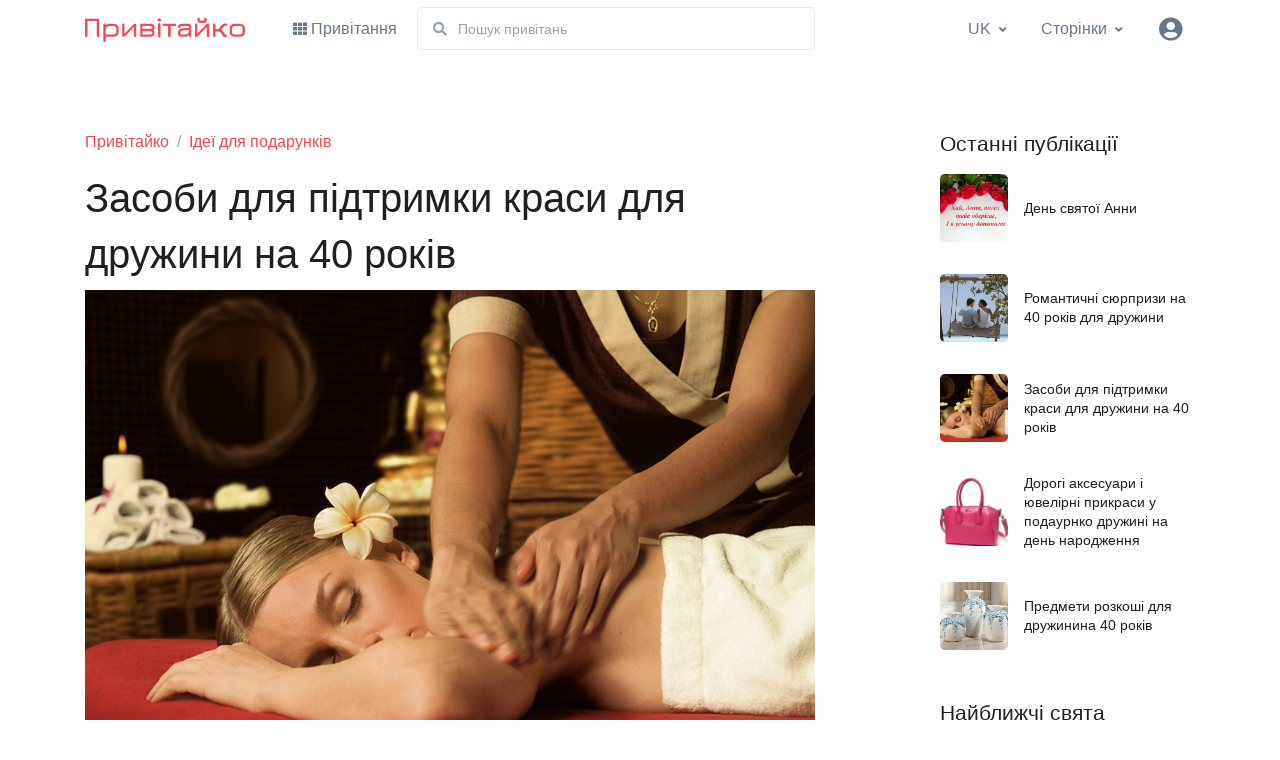

--- FILE ---
content_type: text/html; charset=UTF-8
request_url: https://pryvitayko.com/article/zasobi-dlya-pidtrimki-krasi-dlya-drughini-na-40-rokiv_n3253
body_size: 8537
content:
<!DOCTYPE html><html lang="uk"><head><script async src="https://www.googletagmanager.com/gtag/js?id=G-EPM2KYW08D"></script><script> window.dataLayer=window.dataLayer||[];function gtag(){dataLayer.push(arguments);}gtag('js',new Date());gtag('config','G-EPM2KYW08D');</script> <meta charset="utf-8"><meta name="viewport" content="width=device-width,initial-scale=1,shrink-to-fit=no"> <link rel="icon" href="https://i.pryvitayko.com/favicon.png" type="image/png"> <link rel="icon" href="https://i.pryvitayko.com/i/ava.svg" type="image/svg+xml"> <link rel="mask-icon" href="https://i.pryvitayko.com/i/ava.svg" color="#ccc"> <title>Засоби для підтримки краси для дружини на 40 років</title> <meta name="theme-color" content="#F04855"><link rel="manifest" href="/manifest.json">  <meta name="description" content="Жінці важливо відчувати себе красивою і привабливою (особливо в зрілому віці)."> <meta property="og:type" content="website"> <meta property="og:site_name" content="pryvitayko.com"> <meta property="og:title" content="Засоби для підтримки краси для дружини на 40 років"> <meta property="og:description" content="Жінці важливо відчувати себе красивою і привабливою (особливо в зрілому віці)."> <meta property="og:url" content="https://pryvitayko.com/article/zasobi-dlya-pidtrimki-krasi-dlya-drughini-na-40-rokiv_n3253"> <meta property="og:image" content="https://pryvitayko.com/m/articles/sl/3253_news.jpg"> <link rel="alternate" href="https://pryvitayko.com/article/zasobi-dlya-pidtrimki-krasi-dlya-drughini-na-40-rokiv_n3253" hreflang="uk"/><link rel="alternate" href="https://pryvitayko.com/article/zasobi-dlya-pidtrimki-krasi-dlya-drughini-na-40-rokiv_n3253" hreflang="uk"/> <meta name="application-url" content="https://pryvitayko.com"> <link rel="alternate" type="application/rss+xml" href="https://i.pryvitayko.com/rss-uk.xml" title="Найближчі свята на Привітайко"> <link rel="alternate" type="application/rss+xml" href="https://i.pryvitayko.com/rss-ru.xml" title="Ближайшие праздники на Поздравлялка"> <link href="https://fonts.googleapis.com/css?family=Open+Sans:400,600&display=swap" rel="stylesheet"> <link rel="stylesheet" href="https://use.fontawesome.com/releases/v5.15.2/css/all.css" integrity="sha384-vSIIfh2YWi9wW0r9iZe7RJPrKwp6bG+s9QZMoITbCckVJqGCCRhc+ccxNcdpHuYu" crossorigin="anonymous"><link rel="stylesheet" href="https://i.pryvitayko.com/assets/vendor/hs-mega-menu/dist/hs-mega-menu.min.css"> <link rel="stylesheet" href="https://i.pryvitayko.com/assets/css/theme.css"> <script async src="https://pagead2.googlesyndication.com/pagead/js/adsbygoogle.js?client=ca-pub-1016760915413577" crossorigin="anonymous"></script> <link rel="stylesheet" href="https://i.pryvitayko.com/o/v24.css?v=2"></head><body><script>if ('serviceWorker' in navigator){navigator.serviceWorker.register('/sw.js');}</script> <header id="header" class="header left-aligned-navbar"><div class="header-section"> <div id="logoAndNav" class="container mt-lg-n2"> <nav class="mgMenu navbar navbar-expand-lg"> <div class="navbar-nav-wrap"><a class="navbar-brand navbar-nav-wrap-brand" href="/" aria-label="Привітайко" title="Сайт привітань"><img src="https://i.pryvitayko.com/i/logo.svg" alt="Logo"></a> <div class="navbar-nav-wrap-content"> <div class="hs-unfold d-lg-none d-inline-block position-static"> <a class="js-hs-unfold-invoker btn btn-xs btn-icon rounded-circle" href="javascript:;" data-hs-unfold-options='{ "target": "#searchClassic", "type": "css-animation", "animationIn": "slideInUp" }'> <i class="fas fa-search"></i> </a> <div id="searchClassic" class="hs-unfold-content dropdown-menu w-100 border-0 rounded-0 px-3 mt-0"> <form class="input-group input-group-sm input-group-merge fSrch"> <input type="text" class="form-control" placeholder="Пошук привітань" aria-label="Пошук"> <div class="input-group-append"><div class="input-group-text"><i class="fas fa-search"></i></div> </div> </form> </div> </div> <div class="hs-unfold"> <a class="js-hs-unfold-invoker " href="javascript:;" data-hs-unfold-options='{ "target": "#accountDropdown", "type": "css-animation", "event": "hover", "duration": 50, "delay": 0, "hideOnScroll": "true" }'> <div class="ava btn btn-icon"><i class="fa fa-user-circle"></i></div></a> <div id="accountDropdown" class="hs-unfold-content dropdown-menu dropdown-menu-sm-right dropdown-menu-no-border-on-mobile p-0" style="min-width: 245px;"> <div class="card">  <div class="card-body py-3"> <a class="dropdown-item px-0" href="/login">Вхід</a> <a class="dropdown-item px-0" href="/register">Реєстрація</a> </div>  </div> </div> </div> </div> <button type="button" class="navbar-toggler navbar-nav-wrap-navbar-toggler btn btn-icon btn-sm rounded-circle" aria-label="Toggle navigation" aria-expanded="false" aria-controls="navBar" data-toggle="collapse" data-target="#navBar"> <span class="navbar-toggler-default"> <svg width="14" height="14" viewBox="0 0 18 18" xmlns="http://www.w3.org/2000/svg"> <path fill="currentColor" d="M17.4,6.2H0.6C0.3,6.2,0,5.9,0,5.5V4.1c0-0.4,0.3-0.7,0.6-0.7h16.9c0.3,0,0.6,0.3,0.6,0.7v1.4C18,5.9,17.7,6.2,17.4,6.2z M17.4,14.1H0.6c-0.3,0-0.6-0.3-0.6-0.7V12c0-0.4,0.3-0.7,0.6-0.7h16.9c0.3,0,0.6,0.3,0.6,0.7v1.4C18,13.7,17.7,14.1,17.4,14.1z"> </svg> </span> <span class="navbar-toggler-toggled"> <svg width="14" height="14" viewBox="0 0 18 18" xmlns="http://www.w3.org/2000/svg"> <path fill="currentColor" d="M11.5,9.5l5-5c0.2-0.2,0.2-0.6-0.1-0.9l-1-1c-0.3-0.3-0.7-0.3-0.9-0.1l-5,5l-5-5C4.3,2.3,3.9,2.4,3.6,2.6l-1,1 C2.4,3.9,2.3,4.3,2.5,4.5l5,5l-5,5c-0.2,0.2-0.2,0.6,0.1,0.9l1,1c0.3,0.3,0.7,0.3,0.9,0.1l5-5l5,5c0.2,0.2,0.6,0.2,0.9-0.1l1-1 c0.3-0.3,0.3-0.7,0.1-0.9L11.5,9.5z"> </svg> </span> </button> <div id="navBar" class="navbar-nav-wrap-navbar collapse navbar-collapse"><ul class="navbar-nav"><li class="hs-has-sub-menu navbar-nav-item"><a id="vMegaMenu" class="hs-mega-menu-invoker nav-link" href="javascript:;" aria-haspopup="true" aria-expanded="false" aria-labelledby="vSubMenu"><i class="fa fa-th font-size-1 mr-1"></i>Привітання</a><div id="vSubMenu" class="hs-sub-menu dropdown-menu" aria-labelledby="vMegaMenu" style="min-width: 270px;"><div class="hs-has-sub-menu"><a id="nvLnk13" class="hs-mega-menu-invoker dropdown-item dropdown-item-toggle" href="javascript:;" aria-haspopup="true" aria-expanded="false" aria-controls="nvSbm13">З днем народження</a><div id="nvSbm13" class="hs-sub-menu dropdown-menu" aria-labelledby="nvLnk13" style="min-width: 270px;"><a class="dropdown-item" href="/universalyni/c1">Універсальні</a><a class="dropdown-item" href="/prikolyni/c301">Прикольні</a><a class="dropdown-item" href="/kolegam-po-roboti/c247">Колегам по роботі</a><a class="dropdown-item" href="/didusevi/c248">Дідусеві</a><a class="dropdown-item" href="/babusi/c249">Бабусі</a><a class="dropdown-item" href="/choloviku/c258">Чоловіку</a><a class="dropdown-item" href="/drughini/c254">Дружині</a><a class="dropdown-item" href="/tatovi/c242">Татові</a><a class="dropdown-item" href="/matusi/c241">Матусі</a><a class="dropdown-item" href="/sinovi/c250">Синові</a><a class="dropdown-item" href="/dochci/c251">Дочці</a><a class="dropdown-item" href="/bratovi/c243">Братові</a><a class="dropdown-item" href="/sestri/c244">Сестрі</a><a class="dropdown-item" href="/podruzi/c358">Подрузі</a></div></div><div class="hs-has-sub-menu"><a id="nvLnk10" class="hs-mega-menu-invoker dropdown-item dropdown-item-toggle" href="javascript:;" aria-haspopup="true" aria-expanded="false" aria-controls="nvSbm10">Привітання</a><div id="nvSbm10" class="hs-sub-menu dropdown-menu" aria-labelledby="nvLnk10" style="min-width: 270px;"><a class="dropdown-item" href="/deny-angela/c6">День ангела</a><a class="dropdown-item" href="/na-vesillya/c3">На весілля</a><a class="dropdown-item" href="/hrestini-novonarodghenim/c8">Хрестини (новонародженим)</a><a class="dropdown-item" href="/kerivniku/c235">Керівнику</a><a class="dropdown-item" href="/na-koghen-deny/c274">На кожен день</a><a class="dropdown-item" href="/na-novosillya/c7">На новосілля</a><a class="dropdown-item" href="/pobaghannya/c2">Побажання</a><a class="dropdown-item" href="/po-znaku-zodiaku/c288">По знаку зодіаку</a><a class="dropdown-item" href="/dlya-zakohanih/c5">Для закоханих</a></div></div><div class="hs-has-sub-menu"><a id="nvLnk14" class="hs-mega-menu-invoker dropdown-item dropdown-item-toggle" href="javascript:;" aria-haspopup="true" aria-expanded="false" aria-controls="nvSbm14">Державні свята</a><div id="nvSbm14" class="hs-sub-menu dropdown-menu" aria-labelledby="nvLnk14" style="min-width: 270px;"><a class="dropdown-item" href="/deny-sim-i/c56">День сім'ї</a><a class="dropdown-item" href="/deny-batyka/c357">День батька</a><a class="dropdown-item" href="/deny-materi/c55">День матері</a><a class="dropdown-item" href="/deny-ridnoi-movi/c33">День рідної мови</a><a class="dropdown-item" href="/deny-nezaleghnosti/c177">День незалежності</a><a class="dropdown-item" href="/deny-konstitucii/c76">День конституції</a><a class="dropdown-item" href="/z-novim-rokom/c26">З Новим роком</a></div></div><div class="hs-has-sub-menu"><a id="nvLnk160" class="hs-mega-menu-invoker dropdown-item dropdown-item-toggle" href="javascript:;" aria-haspopup="true" aria-expanded="false" aria-controls="nvSbm160">З ювілеєм</a><div id="nvSbm160" class="hs-sub-menu dropdown-menu" aria-labelledby="nvLnk160" style="min-width: 270px;"><a class="dropdown-item" href="/universalyni-z-yuvileiem/c228">Універсальні з ювілеєм</a></div></div><div class="hs-has-sub-menu"><a id="nvLnk11" class="hs-mega-menu-invoker dropdown-item dropdown-item-toggle" href="javascript:;" aria-haspopup="true" aria-expanded="false" aria-controls="nvSbm11">Професійні свята</a><div id="nvSbm11" class="hs-sub-menu dropdown-menu" aria-labelledby="nvLnk11" style="min-width: 270px;"><a class="dropdown-item" href="/deny-epidemiologa/c122">День епідеміолога</a><a class="dropdown-item" href="/deny-turizmu/c180">День туризму</a><a class="dropdown-item" href="/deny-bankira/c61">День банкіра</a><a class="dropdown-item" href="/deny-energetika/c152">День енергетика</a><a class="dropdown-item" href="/deny-himika/c63">День хіміка</a><a class="dropdown-item" href="/deny-kadrovika/c303">День кадровика</a><a class="dropdown-item" href="/deny-kooperacii/c78">День кооперації</a><a class="dropdown-item" href="/deny-samovryaduvannya/c194">День самоврядування</a><a class="dropdown-item" href="/deny-civilynoi-oboroni/c322">День цивільної оборони</a><a class="dropdown-item" href="/deny-shturmansykoi-slughbi-aviacii/c240">День штурманської служби авіації</a></div></div><div class="hs-has-sub-menu"><a id="nvLnk159" class="hs-mega-menu-invoker dropdown-item dropdown-item-toggle" href="javascript:;" aria-haspopup="true" aria-expanded="false" aria-controls="nvSbm159">Релігійні свята</a><div id="nvSbm159" class="hs-sub-menu dropdown-menu" aria-labelledby="nvLnk159" style="min-width: 270px;"><a class="dropdown-item" href="/apostoliv-petra-i-pavla/c206">Апостолів Петра і Павла</a><a class="dropdown-item" href="/kolyadki/c30">Колядки</a></div></div><div class="hs-has-sub-menu"><a id="nvLnk12" class="hs-mega-menu-invoker dropdown-item dropdown-item-toggle" href="javascript:;" aria-haspopup="true" aria-expanded="false" aria-controls="nvSbm12">Тости</a><div id="nvSbm12" class="hs-sub-menu dropdown-menu" aria-labelledby="nvLnk12" style="min-width: 270px;"><a class="dropdown-item" href="/z-dnem-narodghennya/c21">З днем народження</a><a class="dropdown-item" href="/z-yuvileiem/c16">З ювілеєм</a><a class="dropdown-item" href="/prikolyni-tosti/c24">Прикольні тости</a><a class="dropdown-item" href="/universalyni-tosti/c46">Універсальні тости</a><a class="dropdown-item" href="/vesilyni-tosti/c17">Весільні тости</a><a class="dropdown-item" href="/za-batykiv/c18">За батьків</a><a class="dropdown-item" href="/za-druziv/c19">За друзів</a><a class="dropdown-item" href="/korotki-tosti/c25">Короткі тости</a><a class="dropdown-item" href="/za-lyubov/c20">За любов</a></div></div><div class="hs-has-sub-menu"><a id="nvLnkNext" class="hs-mega-menu-invoker dropdown-item dropdown-item-toggle" href="javascript:;" aria-haspopup="true" aria-expanded="false" aria-controls="nvSbmNext">Найближчі свята</a><div id="nvSbmNext" class="hs-sub-menu dropdown-menu" aria-labelledby="nvLnkNext" style="min-width: 270px;"><a class="dropdown-item" href="/deny-sobornosti/c29">День Соборності</a><a class="dropdown-item" href="/tetyanin-deny-deny-studenta/c217">Тетянин день (День студента)</a><a class="dropdown-item" href="/deny-revizora/c319">День ревізора</a><a class="dropdown-item" href="/deny-mitnika/c318">День митника</a><a class="dropdown-item" href="/deny-yuvelira/c320">День ювеліра</a><div class="dropdown-divider"></div><a class="dropdown-item" href="/deny-boyskauta/c321">День бойскаута</a><a class="dropdown-item" href="/svyatoi-ksenii-rimlyanki/c364">Святої Ксенії Римлянки</a><a class="dropdown-item" href="/mighnarodniy-deny-barmena/c232">Міжнародний день бармена</a><a class="dropdown-item" href="/deny-stomatologa/c233">День стоматолога</a><a class="dropdown-item" href="/deny-komp-yuternika/c234">День комп’ютерника</a></div></div><div class="dropdown-divider my-3"></div><div class="px-4"><a class="btn btn-block btn-sm btn-primary transition-3d-hover" href="/greetings">Всі розділи</a></div></div></li> <li class="d-none d-lg-inline-block navbar-nav-item flex-grow-1 mx-2"> <form class="input-group input-group-sm input-group-merge w-75 fSrch"> <div class="input-group-prepend"><div class="input-group-text"><i class="fa fa-search"></i></div></div> <input type="text" class="form-control" placeholder="Пошук привітань" aria-label="Пошук" name="q"> </form> </li> <li class="hs-has-sub-menu navbar-nav-item mr-lg-auto"> <a id="LngMenu" class="hs-mega-menu-invoker nav-link nav-link-toggle" href="javascript:;" aria-haspopup="true" aria-expanded="false" aria-labelledby="pagesSubMenu"><span class="mr-2 d-lg-none">Українською</span><span class="text-uppercase d-none d-lg-inline-block">uk</span></a> <div id="pagesSubMenu" class="hs-sub-menu dropdown-menu" aria-labelledby="LngMenu" style="min-width: 230px;">  <a class="dropdown-item active" href="javascript:;"><span class="text-uppercase">uk</span> Українська мова</a>  <a class="dropdown-item" rel="alternate" hreflang="ru" href="https://pryvitayko.com/ru/article/zasobi-dlya-pidtrimki-krasi-dlya-drughini-na-40-rokiv_n3253"><span class="text-uppercase">ru</span> Русский язык</a>  </div> </li> <li class="hs-has-sub-menu navbar-nav-item mr-lg-auto"> <a id="pagesMegaMenu" class="hs-mega-menu-invoker nav-link nav-link-toggle" href="javascript:;" aria-haspopup="true" aria-expanded="false" aria-labelledby="pagesSubMenu">Сторінки</a> <div id="pagesSubMenu" class="hs-sub-menu dropdown-menu" aria-labelledby="pagesMegaMenu" style="min-width: 230px;"> <a class="dropdown-item" href="/greeting/add">Додати привітання</a> </div> </li> </ul> </div> </div> </nav> </div> </div> </header> <main id="content" role="main"><div class="position-relative"><div id="fb-root"></div><script async defer crossorigin="anonymous" src="https://connect.facebook.net/uk_UA/sdk.js#xfbml=1&version=v9.0&appId=1094066144435775&autoLogAppEvents=1" nonce="MjZSIe9c"></script> <div class="container space-2"><div class="row justify-content-lg-between"><div class="col-lg-8"> <nav aria-label="breadcrumb" itemscope itemtype="https://schema.org/BreadcrumbList"><meta itemprop="name" content="Засоби для підтримки краси для дружини на 40 років"><ol class="breadcrumb breadcrumb-no-gutter 1mb-0"><li class="breadcrumb-item" itemprop="itemListElement" itemscope itemtype="https://schema.org/ListItem"><a href="/" itemprop="item"><span itemprop="name">Привітайко</span></a><meta itemprop="position" content="1"/></li><li class="breadcrumb-item" itemprop="itemListElement" itemscope itemtype="http://schema.org/ListItem"><a href="/articles/gift-ideas" itemprop="item"><span itemprop="name">Ідеї для подарунків</span><meta itemprop="position" content="2" itemprop="articleSection"></a></li></ol></nav> <article itemscope itemtype="http://schema.org/Article"> <meta itemscope itemprop="mainEntityOfPage" itemType="https://schema.org/WebPage"> <h1 itemprop="headline">Засоби для підтримки краси для дружини на 40 років</h1> <meta itemprop="inLanguage" content="uk" />  <div itemprop="image" itemscope itemtype="https://schema.org/ImageObject"> <img src="https://pryvitayko.com/m/articles/sl/3253_news.jpg" class="img-fluid" alt="Засоби для підтримки краси для дружини на 40 років"> <meta itemprop="url" content="https://pryvitayko.com/m/articles/sl/3253_news.jpg"> </div>  <p itemprop="description" class="font-size-2 my-3">Жінці важливо відчувати себе красивою і привабливою (особливо в зрілому віці).</p> <blockquote class="bg-soft-primary border-0 rounded-lg text-center text-dark font-size-1 font-weight-bold text-lh-lg p-5 my-5">Актуально! Підберіть гарні слова привітань у розділі <a href="/drughini/c254">Привітання з днем народження  для коханої дружини</a>  які легко запам'ятовуються<span class="d-block text-muted font-size-1 mt-2">126 привітань, 9 листівок</span></blockquote> <div itemprop="articleBody" class="BdArtcl">Жінці важливо відчувати себе красивою і привабливою (особливо в зрілому віці). Ви можете допомогти їй зберегти жіночність та сексуальність. Щоб дружина завжди виглядала ідеально, подаруйте їй кошти для підтримки краси:
абонемент в спа-центр або сауну;
кейс з набором декоративної косметики;
масажер для догляду за обличчям або тілом;
курси від студії краси і можливість змінити імідж;
сертифікат на курс масажу;
фен або праска для випрямлення волосся;
елітний парфум. Доведіть своїй коханій, що і в 40 років вона продовжує залишатися для вас ідеалом жіночності і краси.</div> <span itemprop="author" itemscope itemtype="https://schema.org/Organization"><meta itemprop="name" content="Привітайко"/></span> <meta itemprop="datePublished" content="2020-10-13T15:30:48+03:00"/> <meta itemprop="dateModified" content="2020-10-13T15:30:48+03:00"/> <script async src="https://pagead2.googlesyndication.com/pagead/js/adsbygoogle.js"></script><ins class="adsbygoogle" style="display:block;text-align:center;" data-ad-layout="in-article" data-ad-format="fluid" data-ad-client="ca-pub-1016760915413577" data-ad-slot="3768033169"></ins><script>(adsbygoogle=window.adsbygoogle||[]).push({});</script> </article> <hr><div class="my-4 text-center"><ul class="social-network d-print-none" data-url="https%3A%2F%2Fpryvitayko.com%2Farticle%2Fzasobi-dlya-pidtrimki-krasi-dlya-drughini-na-40-rokiv_n3253"><li><a href="javascript:void(0);" data-url="https://www.facebook.com/sharer/sharer.php?u=" title="Facebook"><i class="spr IcSFb"></i></a></li><li><a href="javascript:void(0);" data-url="https://t.me/share/url?url=" title="Telegram"><i class="spr IcStg"></i></a></li><li><a href="javascript:void(0);" data-url="viber://forward?text=" title="Viber"><i class="spr IcSvb"></i></a></li><li><a href="javascript:void(0);" data-url="https://twitter.com/intent/tweet?url=" title="Twitter"><i class="spr IcStw"></i></a></li><li><a href="javascript:void(0);" data-url="mailto:?subject=Засоби для підтримки краси для дружини на 40 років&body=" title="E-mail"><i class="spr IcSmail"></i></a></li></ul></div><hr> <div class="fb-comments" data-href="https://pryvitayko.com/article/zasobi-dlya-pidtrimki-krasi-dlya-drughini-na-40-rokiv_n3253" data-width="100%" data-numposts="8"></div> <div id="stkEnd"></div></div> <div class="col-lg-3"><div id="stkStrt"></div> <div class="stkb" data-hs-sticky-block-options='{"parentSelector":"#stkStrt","breakpoint":"lg","startPoint":"#stkStrt","endPoint":"#stkEnd","stickyOffsetTop":40,"stickyOffsetBottom":20}'>  <div class="mb-7"><div class="mb-3 h3">Останні публікації</div>  <article class="mb-5"><div class="media align-items-center text-inherit"><div class="avatar avatar-lg mr-3"><a href="/article/deny-svyatoi-anni_n1248"><img class="avatar-img" src="/m/articles/s/1248_news.jpg" alt="deny-svyatoi-anni"></a></div> <div class="media-body"><div class="h6 mb-0"><a class="text-inherit" href="/article/deny-svyatoi-anni_n1248">День святої Анни</a></div> </div></div></article>  <article class="mb-5"><div class="media align-items-center text-inherit"><div class="avatar avatar-lg mr-3"><a href="/article/romantichni-syurprizi-na-40-rokiv-dlya-drughini_n3254"><img class="avatar-img" src="/m/articles/s/3254_news.jpg" alt="romantichni-syurprizi-na-40-rokiv-dlya-drughini"></a></div> <div class="media-body"><div class="h6 mb-0"><a class="text-inherit" href="/article/romantichni-syurprizi-na-40-rokiv-dlya-drughini_n3254">Романтичні сюрпризи на 40 років для дружини</a></div> </div></div></article>  <article class="mb-5"><div class="media align-items-center text-inherit"><div class="avatar avatar-lg mr-3"><a href="/article/zasobi-dlya-pidtrimki-krasi-dlya-drughini-na-40-rokiv_n3253"><img class="avatar-img" src="/m/articles/s/3253_news.jpg" alt="zasobi-dlya-pidtrimki-krasi-dlya-drughini-na-40-rokiv"></a></div> <div class="media-body"><div class="h6 mb-0"><a class="text-inherit" href="/article/zasobi-dlya-pidtrimki-krasi-dlya-drughini-na-40-rokiv_n3253">Засоби для підтримки краси для дружини на 40 років</a></div> </div></div></article>  <article class="mb-5"><div class="media align-items-center text-inherit"><div class="avatar avatar-lg mr-3"><a href="/article/dorogi-aksesuari-i-yuvelirni-prikrasi-u-podaurnko-drughini-na-deny-narodghennya_n3252"><img class="avatar-img" src="/m/articles/s/3252_news.jpg" alt="dorogi-aksesuari-i-yuvelirni-prikrasi-u-podaurnko-drughini-na-deny-narodghennya"></a></div> <div class="media-body"><div class="h6 mb-0"><a class="text-inherit" href="/article/dorogi-aksesuari-i-yuvelirni-prikrasi-u-podaurnko-drughini-na-deny-narodghennya_n3252">Дорогі аксесуари і ювелірні прикраси у подаурнко дружині на день народження</a></div> </div></div></article>  <article class="mb-5"><div class="media align-items-center text-inherit"><div class="avatar avatar-lg mr-3"><a href="/article/predmeti-rozkoshi-dlya-drughinina-40-rokiv_n3251"><img class="avatar-img" src="/m/articles/s/3251_news.jpg" alt="predmeti-rozkoshi-dlya-drughinina-40-rokiv"></a></div> <div class="media-body"><div class="h6 mb-0"><a class="text-inherit" href="/article/predmeti-rozkoshi-dlya-drughinina-40-rokiv_n3251">Предмети розкоші для дружинина 40 років</a></div> </div></div></article>  </div> <div class="mb-7"><div class="h3">Найближчі свята</div><div class="small">22 січня</div><article class="mb-2"><div class="media align-items-center text-inherit"><div class="avatar avatar-lg mr-3"><a href="/deny-sobornosti/c29"><img class="avatar-img" src="/m/gr/s/29_holiday.jpg" alt="День Соборності" loading="lazy"></a></div><div class="media-body"><div class="h6 mb-0"><a class="text-inherit" href="/deny-sobornosti/c29">День Соборності</a></div><p class="small font-size-0"><span class="badge badge-primary">Cьогодні</span> 86&nbsp;привітань, 13&nbsp;листівок</p></div></div></article><div class="small">25 січня</div><article class="mb-2"><div class="media align-items-center text-inherit"><div class="avatar avatar-lg mr-3"><a href="/tetyanin-deny-deny-studenta/c217"><img class="avatar-img" src="/m/gr/s/217_holiday.jpg" alt="Тетянин день (День студента)" loading="lazy"></a></div><div class="media-body"><div class="h6 mb-0"><a class="text-inherit" href="/tetyanin-deny-deny-studenta/c217">Тетянин день (День студента)</a></div><p class="small font-size-0"><span class="badge badge-light">Через 3 днів</span> 150&nbsp;привітань, 2&nbsp;листівки</p></div></div></article><div class="small">26 січня</div><article class="mb-2"><div class="media align-items-center text-inherit"><div class="avatar avatar-lg mr-3"><a href="/deny-revizora/c319"><img class="avatar-img" src="/m/gr/s/319_holiday.jpg" alt="День ревізора" loading="lazy"></a></div><div class="media-body"><div class="h6 mb-0"><a class="text-inherit" href="/deny-revizora/c319">День ревізора</a></div><p class="small font-size-0"><span class="badge badge-light">Через 4 днів</span> 8&nbsp;привітань</p></div></div></article><article class="mb-2"><div class="media align-items-center text-inherit"><div class="avatar avatar-lg mr-3"><a href="/deny-mitnika/c318"><img class="avatar-img" src="/m/gr/s/318_holiday.jpg" alt="День митника" loading="lazy"></a></div><div class="media-body"><div class="h6 mb-0"><a class="text-inherit" href="/deny-mitnika/c318">День митника</a></div><p class="small font-size-0"><span class="badge badge-light">Через 4 днів</span> 15&nbsp;привітань</p></div></div></article><script async src="https://pagead2.googlesyndication.com/pagead/js/adsbygoogle.js"></script><ins class="adsbygoogle" style="display:block" data-ad-client="ca-pub-1016760915413577" data-ad-slot="9979384041" data-ad-format="auto" data-full-width-responsive="true"></ins><script>(adsbygoogle=window.adsbygoogle||[]).push({});</script></div> </div></div></div> </div> </div></main> <footer class="bg-light"> <div class="container"> <div class="space-top-2 space-bottom-1 space-bottom-lg-2"> <div class="row justify-content-lg-between"> <div class="col-lg-3 ml-lg-auto mb-5 mb-lg-0"><div class="mb-4"><a href="/" aria-label="pryvitayko"><img class="brand" src="https://i.pryvitayko.com/i/logo.svg" alt="Logo"></a></div> </div> <div class="col-6 col-md-3 col-lg mb-5 mb-lg-0"><div class="h5">Інформація</div> <ul class="nav nav-sm nav-x-0 flex-column"> <li class="nav-item"><a class="nav-link" href="#">Про нас</a></li> <li class="nav-item"><a class="nav-link" href="/contact" rel="nofollow">Контакти</a></li> </ul> </div> <div class="col-6 col-md-3 col-lg mb-5 mb-lg-0"><div class="h5">Відвідувачам</div> <ul class="nav nav-sm nav-x-0 flex-column"> <li class="nav-item"><a class="nav-link" href="/greeting/add">Додати привітання</a></li> </ul> </div> <div class="col-6 col-md-3 col-lg"> </div> <div class="col-6 col-md-3 col-lg"><div class="h5">Особистий кабінет</div> <ul class="nav nav-sm nav-x-0 flex-column"> <li class="nav-item"><a class="nav-link" href="/my" rel="nofollow"><span class="media align-items-center"><i class="fa fa-user-circle mr-2"></i><span class="media-body">Особисті дані</span></span></a></li> <li class="nav-item"><a class="nav-link" href="/my/favorites" rel="nofollow"><span class="media align-items-center"><i class="fa fa-heart mr-2"></i><span class="media-body">Улюблені</span></span></a></li> </ul> </div> </div> </div> <hr class="my-0"> <div class="space-1"> <div class="row align-items-md-center mb-7"> <div class="col-md-6 mb-4 mb-md-0"><ul class="nav nav-sm nav-x-0 align-items-center"> <li class="nav-item"><a class="nav-link" href="/user-agreement">Угода користувача</a></li> <li class="nav-item opacity mx-3">&#47;</li><li class="nav-item"><a class="nav-link" href="/terms-of-use">Умови використання</a></li> </ul> </div> <div class="col-md-6 text-md-right"><ul class="list-inline mb-0"> <li class="list-inline-item"><a class="btn btn-xs btn-icon btn-soft-secondary" href="https://invite.viber.com/?g2=AQAL%2BCfmvuHFWkubpkWLqTAw1sUZf9RiSHJqs%2BrCfjrOEwCgvlPD6PKbpubjFl5S" title="Viber" rel="nofollow noopener" target="_blank"><i class="fab fa-viber"></i></a></li> <li class="list-inline-item"> <div class="hs-unfold"> <a class="js-hs-unfold-invoker dropdown-toggle btn btn-xs btn-soft-secondary" href="javascript:;" data-hs-unfold-options='{ "target": "#footerLanguage", "type": "css-animation", "animationIn": "slideInDown" }'><span>Українською</span></a> <div id="footerLanguage" class="hs-unfold-content dropdown-menu dropdown-unfold dropdown-menu-bottom mb-2">  <a class="dropdown-item active" href="javascript:;">Українська мова</a>  <a class="dropdown-item" href="https://pryvitayko.com/ru/article/zasobi-dlya-pidtrimki-krasi-dlya-drughini-na-40-rokiv_n3253">Русский язык</a>  </div> </div> </li> </ul> </div> </div> <div class="w-md-75 text-lg-center mx-lg-auto"><p class="text-muted small">&copy; 2023 Привітайко. Авторські привітання.</p><p class="text-muted small">Сайт привітань містить авторські текстові привітання та графічні листівки. Право на матеріал, що розміщено на даному сайті належить їх авторам. Копіювати будь-який матеріал на інший інтернет ресурс без письмової згоди адміністрації сайту заборонено.</p> </div> </div> </div> </footer><div class="modal fade" id="myLgModal" tabindex="-1" role="dialog" aria-labelledby="myLgModalLabel" aria-hidden="true"><div class="modal-dialog modal-lg"><div class="modal-content"></div></div></div> <div class="modal fade success-popup" id="myPModal" tabindex="-1" role="dialog" aria-labelledby="PModalTitle"><div class="modal-dialog" role="document"><div class="modal-content"><div class="modal-header"><button type="button" class="close" data-dismiss="modal" aria-hidden="true"><svg aria-hidden="true" class="mb-0" width="14" height="14" viewBox="0 0 18 18" xmlns="http://www.w3.org/2000/svg"><path fill="currentColor" d="M11.5,9.5l5-5c0.2-0.2,0.2-0.6-0.1-0.9l-1-1c-0.3-0.3-0.7-0.3-0.9-0.1l-5,5l-5-5C4.3,2.3,3.9,2.4,3.6,2.6l-1,1 C2.4,3.9,2.3,4.3,2.5,4.5l5,5l-5,5c-0.2,0.2-0.2,0.6,0.1,0.9l1,1c0.3,0.3,0.7,0.3,0.9,0.1l5-5l5,5c0.2,0.2,0.6,0.2,0.9-0.1l1-1 c0.3-0.3,0.3-0.7,0.1-0.9L11.5,9.5z"></svg></button></div><div class="modal-body text-center"><p class="lead" id="PModalBody"></p><button class="btn btn-sm btn-primary" data-dismiss="modal" aria-label="Close">OK</button></div></div></div></div> <a class="goTo go-to position-fixed" href="javascript:;" style="visibility:hidden;" data-hs-go-to-options='{"offsetTop":700,"position":{"init":{"right":15},"show":{"bottom":15},"hide":{"bottom":-15}}}'><i class="fas fa-angle-up"></i></a> <script src="https://code.jquery.com/jquery-3.5.1.min.js" integrity="sha256-9/aliU8dGd2tb6OSsuzixeV4y/faTqgFtohetphbbj0=" crossorigin="anonymous"></script> <script src="https://cdnjs.cloudflare.com/ajax/libs/jquery-migrate/3.3.2/jquery-migrate.min.js"></script><script src="https://cdn.jsdelivr.net/npm/bootstrap@4.5.3/dist/js/bootstrap.bundle.min.js" integrity="sha384-ho+j7jyWK8fNQe+A12Hb8AhRq26LrZ/JpcUGGOn+Y7RsweNrtN/tE3MoK7ZeZDyx" crossorigin="anonymous"></script> <script src="https://i.pryvitayko.com/assets/vendor/hs-header/dist/hs-header.min.js"></script> <script src="https://i.pryvitayko.com/assets/vendor/hs-go-to/dist/hs-go-to.min.js"></script> <script src="https://i.pryvitayko.com/assets/vendor/hs-unfold/dist/hs-unfold.min.js"></script> <script src="https://i.pryvitayko.com/assets/vendor/hs-mega-menu/dist/hs-mega-menu.min.js"></script> <script src="https://i.pryvitayko.com/assets/vendor/hs-sticky-block/dist/hs-sticky-block.min.js"></script> <script src="https://i.pryvitayko.com/assets/js/hs.core.js"></script> <script>$(document).on('ready', function () { var header = new HSHeader($('#header')).init(); var megaMenu=new HSMegaMenu($('.mgMenu')).init(); var unfold=new HSUnfold('.js-hs-unfold-invoker').init(); $('.stkb').each(function(){var stickyBlock=new HSStickyBlock($(this)).init();}); $('.goTo').each(function(){var goTo=new HSGoTo($(this)).init();}); $(".fSrch").submit(function(e){e.preventDefault();window.open('https://google.com/search?q='+$(this).find('input').val()+' site:pryvitayko.com',"_blank");}); $('.social-network li a').on('click',function(){ var Url = $(this).data('url')+$(this).parent().parent().data('url'); if ($('#FUsrID').data('h')){ Url = Url+'%23l'+$('#FUsrID').data('h'); } window.open(Url,"_blank"); }); }); </script><div id="oladAx"></div></body></html>

--- FILE ---
content_type: text/html; charset=utf-8
request_url: https://www.google.com/recaptcha/api2/aframe
body_size: 270
content:
<!DOCTYPE HTML><html><head><meta http-equiv="content-type" content="text/html; charset=UTF-8"></head><body><script nonce="zrR7axYn8UTX3FIQfKZIDw">/** Anti-fraud and anti-abuse applications only. See google.com/recaptcha */ try{var clients={'sodar':'https://pagead2.googlesyndication.com/pagead/sodar?'};window.addEventListener("message",function(a){try{if(a.source===window.parent){var b=JSON.parse(a.data);var c=clients[b['id']];if(c){var d=document.createElement('img');d.src=c+b['params']+'&rc='+(localStorage.getItem("rc::a")?sessionStorage.getItem("rc::b"):"");window.document.body.appendChild(d);sessionStorage.setItem("rc::e",parseInt(sessionStorage.getItem("rc::e")||0)+1);localStorage.setItem("rc::h",'1769105617097');}}}catch(b){}});window.parent.postMessage("_grecaptcha_ready", "*");}catch(b){}</script></body></html>

--- FILE ---
content_type: text/css
request_url: https://i.pryvitayko.com/assets/css/theme.css
body_size: 59640
content:
@charset "UTF-8";
/*!
 * Bootstrap v4.5.0 (https://getbootstrap.com/)
 * Copyright 2011-2020 The Bootstrap Authors
 * Copyright 2011-2020 Twitter, Inc.
 * Licensed under MIT (https://github.com/twbs/bootstrap/blob/master/LICENSE)
 */
:root {
  --blue: #F04855;
  --indigo: #2d1582;
  --purple: #6f42c1;
  --pink: #e83e8c;
  --red: #ed4c78;
  --orange: #fd7e14;
  --yellow: #f5ca99;
  --green: #28a745;
  --teal: #00c9a7;
  --cyan: #09a5be;
  --white: #fff;
  --gray: #8c98a4;
  --gray-dark: #71869d;
  --primary: #F04855;
  --secondary: #71869d;
  --success: #00c9a7;
  --info: #09a5be;
  --warning: #f5ca99;
  --danger: #ed4c78;
  --light: #f7faff;
  --dark: #1e2022;
  --indigo: #2d1582;
  --navy: #21325b;
  --breakpoint-xs: 0;
  --breakpoint-sm: 576px;
  --breakpoint-md: 768px;
  --breakpoint-lg: 992px;
  --breakpoint-xl: 1200px;
  --font-family-sans-serif: -apple-system, BlinkMacSystemFont, "Segoe UI", Roboto, "Helvetica Neue", Arial, "Noto Sans", sans-serif, "Apple Color Emoji", "Segoe UI Emoji", "Segoe UI Symbol", "Noto Color Emoji";
  --font-family-monospace: SFMono-Regular, Menlo, Monaco, Consolas, "Liberation Mono", "Courier New", monospace;
}

*,
*::before,
*::after {
  box-sizing: border-box;
}

html {
  font-family: sans-serif;
  line-height: 1.15;
  -webkit-text-size-adjust: 100%;
  -webkit-tap-highlight-color: rgba(0, 0, 0, 0);
}

article, aside, figcaption, figure, footer, header, hgroup, main, nav, section {
  display: block;
}

body {
  margin: 0;
  font-family: Roboto,  sans-serif;
  font-size: 1rem;
  font-weight: 400;
  line-height: 1.6;
  color: #677788;
  text-align: left;
  background-color: #fff;
}

[tabindex="-1"]:focus:not(:focus-visible) {
  outline: 0 !important;
}

hr {
  box-sizing: content-box;
  height: 0;
  overflow: visible;
}

h1, h2, h3, h4, h5, h6 {
  margin-top: 0;
  margin-bottom: 0.5rem;
}

p {
  margin-top: 0;
  margin-bottom: 1rem;
}

abbr[title],
abbr[data-original-title] {
  text-decoration: underline;
  -webkit-text-decoration: underline dotted;
          text-decoration: underline dotted;
  cursor: help;
  border-bottom: 0;
  -webkit-text-decoration-skip-ink: none;
          text-decoration-skip-ink: none;
}

address {
  margin-bottom: 1rem;
  font-style: normal;
  line-height: inherit;
}

ol,
ul,
dl {
  margin-top: 0;
  margin-bottom: 1rem;
}

ol ol,
ul ul,
ol ul,
ul ol {
  margin-bottom: 0;
}

dt {
  font-weight: 600;
}

dd {
  margin-bottom: .5rem;
  margin-left: 0;
}

blockquote {
  margin: 0 0 1rem;
}

b,
strong {
  font-weight: bolder;
}

small {
  font-size: 80%;
}

sub,
sup {
  position: relative;
  font-size: 75%;
  line-height: 0;
  vertical-align: baseline;
}

sub {
  bottom: -.25em;
}

sup {
  top: -.5em;
}

a {
  color: #F04855;
  text-decoration: none;
  background-color: transparent;
}

a:hover {
  color: #0052ea;
  text-decoration: none;
}

a:not([href]) {
  color: inherit;
  text-decoration: none;
}

a:not([href]):hover {
  color: inherit;
  text-decoration: none;
}

pre,
code,
kbd,
samp {
  font-family: SFMono-Regular, Menlo, Monaco, Consolas, "Liberation Mono", "Courier New", monospace;
  font-size: 1em;
}

pre {
  margin-top: 0;
  margin-bottom: 1rem;
  overflow: auto;
  -ms-overflow-style: scrollbar;
}

figure {
  margin: 0 0 1rem;
}

img {
  vertical-align: middle;
  border-style: none;
}

svg {
  overflow: hidden;
  vertical-align: middle;
}

table {
  border-collapse: collapse;
}

caption {
  padding-top: 0.75rem;
  padding-bottom: 0.75rem;
  color: #8c98a4;
  text-align: left;
  caption-side: bottom;
}

th {
  text-align: inherit;
}

label {
  display: inline-block;
  margin-bottom: 0.5rem;
}

button {
  border-radius: 0;
}

button:focus {
  outline: 1px dotted;
  outline: 5px auto -webkit-focus-ring-color;
}

input,
button,
select,
optgroup,
textarea {
  margin: 0;
  font-family: inherit;
  font-size: inherit;
  line-height: inherit;
}

button,
input {
  overflow: visible;
}

button,
select {
  text-transform: none;
}

[role="button"] {
  cursor: pointer;
}

select {
  word-wrap: normal;
}

button,
[type="button"],
[type="reset"],
[type="submit"] {
  -webkit-appearance: button;
}

button:not(:disabled),
[type="button"]:not(:disabled),
[type="reset"]:not(:disabled),
[type="submit"]:not(:disabled) {
  cursor: pointer;
}

button::-moz-focus-inner,
[type="button"]::-moz-focus-inner,
[type="reset"]::-moz-focus-inner,
[type="submit"]::-moz-focus-inner {
  padding: 0;
  border-style: none;
}

input[type="radio"],
input[type="checkbox"] {
  box-sizing: border-box;
  padding: 0;
}

textarea {
  overflow: auto;
  resize: vertical;
}

fieldset {
  min-width: 0;
  padding: 0;
  margin: 0;
  border: 0;
}

legend {
  display: block;
  width: 100%;
  max-width: 100%;
  padding: 0;
  margin-bottom: .5rem;
  font-size: 1.5rem;
  line-height: inherit;
  color: inherit;
  white-space: normal;
}

@media (max-width: 1200px) {
  legend {
    font-size: calc(1.275rem + 0.3vw) ;
  }
}

progress {
  vertical-align: baseline;
}

[type="number"]::-webkit-inner-spin-button,
[type="number"]::-webkit-outer-spin-button {
  height: auto;
}

[type="search"] {
  outline-offset: -2px;
  -webkit-appearance: none;
}

[type="search"]::-webkit-search-decoration {
  -webkit-appearance: none;
}

::-webkit-file-upload-button {
  font: inherit;
  -webkit-appearance: button;
}

output {
  display: inline-block;
}

summary {
  display: list-item;
  cursor: pointer;
}

template {
  display: none;
}

[hidden] {
  display: none !important;
}

h1, h2, h3, h4, h5, h6,
.h1, .h2, .h3, .h4, .h5, .h6 {
  margin-bottom: 0.5rem;
  font-weight: 400;
  line-height: 1.4;
  color: #1e2022;
}

h1, .h1 {
  font-size: 2.5rem;
}

@media (max-width: 1200px) {
  h1, .h1 {
    font-size: calc(1.375rem + 1.5vw) ;
  }
}

h2, .h2 {
  font-size: 1.875rem;
}

@media (max-width: 1200px) {
  h2, .h2 {
    font-size: calc(1.3125rem + 0.75vw) ;
  }
}

h3, .h3 {
  font-size: 1.3125rem;
}

@media (max-width: 1200px) {
  h3, .h3 {
    font-size: calc(1.25625rem + 0.075vw) ;
  }
}

h4, .h4 {
  font-size: 1.125rem;
}

h5, .h5 {
  font-size: 1rem;
}

h6, .h6 {
  font-size: 0.875rem;
}

.lead {
  font-size: 1.25rem;
  font-weight: 400;
}

.display-1 {
  font-size: 6rem;
  font-weight: 600;
  line-height: 1.2;
}

@media (max-width: 1200px) {
  .display-1 {
    font-size: calc(1.725rem + 5.7vw) ;
  }
}

.display-2 {
  font-size: 5.5rem;
  font-weight: 600;
  line-height: 1.2;
}

@media (max-width: 1200px) {
  .display-2 {
    font-size: calc(1.675rem + 5.1vw) ;
  }
}

.display-3 {
  font-size: 4.5rem;
  font-weight: 600;
  line-height: 1.2;
}

@media (max-width: 1200px) {
  .display-3 {
    font-size: calc(1.575rem + 3.9vw) ;
  }
}

.display-4 {
  font-size: 3.5rem;
  font-weight: 600;
  line-height: 1.2;
}

@media (max-width: 1200px) {
  .display-4 {
    font-size: calc(1.475rem + 2.7vw) ;
  }
}

hr {
  margin-top: 1rem;
  margin-bottom: 1rem;
  border: 0;
  border-top: 0.0625rem solid #e7eaf3;
}

small,
.small {
  font-size: 80%;
  font-weight: 400;
}

mark,
.mark {
  padding: 0.2em;
  background-color: #fcf8e3;
}

.list-unstyled {
  padding-left: 0;
  list-style: none;
}

.list-inline {
  padding-left: 0;
  list-style: none;
}

.list-inline-item {
  display: inline-block;
}

.list-inline-item:not(:last-child) {
  margin-right: 0.5rem;
}

.initialism {
  font-size: 90%;
  text-transform: uppercase;
}

.blockquote {
  margin-bottom: 1rem;
  font-size: 1rem;
}

.blockquote-footer {
  display: block;
  font-size: 80%;
  color: #8c98a4;
}

.blockquote-footer::before {
  content: "\2014\00A0";
}

.img-fluid {
  max-width: 100%;
  height: auto;
}

.img-thumbnail {
  padding: 0.25rem;
  background-color: #fff;
  border: 0.0625rem solid #e7eaf3;
  border-radius: 0.3125rem;
  max-width: 100%;
  height: auto;
}

.figure {
  display: inline-block;
}

.figure-img {
  margin-bottom: 0.5rem;
  line-height: 1;
}

.figure-caption {
  font-size: 90%;
  color: #8c98a4;
}

code {
  font-size: 87.5%;
  color: #e83e8c;
  word-wrap: break-word;
}

a > code {
  color: inherit;
}

kbd {
  padding: 0.2rem 0.4rem;
  font-size: 87.5%;
  color: #fff;
  background-color: #1e2022;
  border-radius: 0.25rem;
}

kbd kbd {
  padding: 0;
  font-size: 100%;
  font-weight: 600;
}

pre {
  display: block;
  font-size: 87.5%;
  color: #1e2022;
}

pre code {
  font-size: inherit;
  color: inherit;
  word-break: normal;
}

.pre-scrollable {
  max-height: 340px;
  overflow-y: scroll;
}

.container {
  width: 100%;
  padding-right: 15px;
  padding-left: 15px;
  margin-right: auto;
  margin-left: auto;
}

@media (min-width: 576px) {
  .container {
    max-width: 540px;
  }
}

@media (min-width: 768px) {
  .container {
    max-width: 720px;
  }
}

@media (min-width: 992px) {
  .container {
    max-width: 960px;
  }
}

@media (min-width: 1200px) {
  .container {
    max-width: 1140px;
  }
}

.container-fluid, .container-sm, .container-md, .container-lg, .container-xl {
  width: 100%;
  padding-right: 15px;
  padding-left: 15px;
  margin-right: auto;
  margin-left: auto;
}

@media (min-width: 576px) {
  .container, .container-sm {
    max-width: 540px;
  }
}

@media (min-width: 768px) {
  .container, .container-sm, .container-md {
    max-width: 720px;
  }
}

@media (min-width: 992px) {
  .container, .container-sm, .container-md, .container-lg {
    max-width: 960px;
  }
}

@media (min-width: 1200px) {
  .container, .container-sm, .container-md, .container-lg, .container-xl {
    max-width: 1140px;
  }
}

.row {
  display: -ms-flexbox;
  display: flex;
  -ms-flex-wrap: wrap;
      flex-wrap: wrap;
  margin-right: -15px;
  margin-left: -15px;
}

.no-gutters {
  margin-right: 0;
  margin-left: 0;
}

.no-gutters > .col,
.no-gutters > [class*="col-"] {
  padding-right: 0;
  padding-left: 0;
}

.col-1, .col-2, .col-3, .col-4, .col-5, .col-6, .col-7, .col-8, .col-9, .col-10, .col-11, .col-12, .col,
.col-auto, .col-sm-1, .col-sm-2, .col-sm-3, .col-sm-4, .col-sm-5, .col-sm-6, .col-sm-7, .col-sm-8, .col-sm-9, .col-sm-10, .col-sm-11, .col-sm-12, .col-sm,
.col-sm-auto, .col-md-1, .col-md-2, .col-md-3, .col-md-4, .col-md-5, .col-md-6, .col-md-7, .col-md-8, .col-md-9, .col-md-10, .col-md-11, .col-md-12, .col-md,
.col-md-auto, .col-lg-1, .col-lg-2, .col-lg-3, .col-lg-4, .col-lg-5, .col-lg-6, .col-lg-7, .col-lg-8, .col-lg-9, .col-lg-10, .col-lg-11, .col-lg-12, .col-lg,
.col-lg-auto, .col-xl-1, .col-xl-2, .col-xl-3, .col-xl-4, .col-xl-5, .col-xl-6, .col-xl-7, .col-xl-8, .col-xl-9, .col-xl-10, .col-xl-11, .col-xl-12, .col-xl,
.col-xl-auto {
  position: relative;
  width: 100%;
  padding-right: 15px;
  padding-left: 15px;
}

.col {
  -ms-flex-preferred-size: 0;
      flex-basis: 0;
  -ms-flex-positive: 1;
      flex-grow: 1;
  min-width: 0;
  max-width: 100%;
}

.row-cols-1 > * {
  -ms-flex: 0 0 100%;
      flex: 0 0 100%;
  max-width: 100%;
}

.row-cols-2 > * {
  -ms-flex: 0 0 50%;
      flex: 0 0 50%;
  max-width: 50%;
}

.row-cols-3 > * {
  -ms-flex: 0 0 33.33333%;
      flex: 0 0 33.33333%;
  max-width: 33.33333%;
}

.row-cols-4 > * {
  -ms-flex: 0 0 25%;
      flex: 0 0 25%;
  max-width: 25%;
}

.row-cols-5 > * {
  -ms-flex: 0 0 20%;
      flex: 0 0 20%;
  max-width: 20%;
}

.row-cols-6 > * {
  -ms-flex: 0 0 16.66667%;
      flex: 0 0 16.66667%;
  max-width: 16.66667%;
}

.col-auto {
  -ms-flex: 0 0 auto;
      flex: 0 0 auto;
  width: auto;
  max-width: 100%;
}

.col-1 {
  -ms-flex: 0 0 8.33333%;
      flex: 0 0 8.33333%;
  max-width: 8.33333%;
}

.col-2 {
  -ms-flex: 0 0 16.66667%;
      flex: 0 0 16.66667%;
  max-width: 16.66667%;
}

.col-3 {
  -ms-flex: 0 0 25%;
      flex: 0 0 25%;
  max-width: 25%;
}

.col-4 {
  -ms-flex: 0 0 33.33333%;
      flex: 0 0 33.33333%;
  max-width: 33.33333%;
}

.col-5 {
  -ms-flex: 0 0 41.66667%;
      flex: 0 0 41.66667%;
  max-width: 41.66667%;
}

.col-6 {
  -ms-flex: 0 0 50%;
      flex: 0 0 50%;
  max-width: 50%;
}

.col-7 {
  -ms-flex: 0 0 58.33333%;
      flex: 0 0 58.33333%;
  max-width: 58.33333%;
}

.col-8 {
  -ms-flex: 0 0 66.66667%;
      flex: 0 0 66.66667%;
  max-width: 66.66667%;
}

.col-9 {
  -ms-flex: 0 0 75%;
      flex: 0 0 75%;
  max-width: 75%;
}

.col-10 {
  -ms-flex: 0 0 83.33333%;
      flex: 0 0 83.33333%;
  max-width: 83.33333%;
}

.col-11 {
  -ms-flex: 0 0 91.66667%;
      flex: 0 0 91.66667%;
  max-width: 91.66667%;
}

.col-12 {
  -ms-flex: 0 0 100%;
      flex: 0 0 100%;
  max-width: 100%;
}

.order-first {
  -ms-flex-order: -1;
      order: -1;
}

.order-last {
  -ms-flex-order: 13;
      order: 13;
}

.order-0 {
  -ms-flex-order: 0;
      order: 0;
}

.order-1 {
  -ms-flex-order: 1;
      order: 1;
}

.order-2 {
  -ms-flex-order: 2;
      order: 2;
}

.order-3 {
  -ms-flex-order: 3;
      order: 3;
}

.order-4 {
  -ms-flex-order: 4;
      order: 4;
}

.order-5 {
  -ms-flex-order: 5;
      order: 5;
}

.order-6 {
  -ms-flex-order: 6;
      order: 6;
}

.order-7 {
  -ms-flex-order: 7;
      order: 7;
}

.order-8 {
  -ms-flex-order: 8;
      order: 8;
}

.order-9 {
  -ms-flex-order: 9;
      order: 9;
}

.order-10 {
  -ms-flex-order: 10;
      order: 10;
}

.order-11 {
  -ms-flex-order: 11;
      order: 11;
}

.order-12 {
  -ms-flex-order: 12;
      order: 12;
}

.offset-1 {
  margin-left: 8.33333%;
}

.offset-2 {
  margin-left: 16.66667%;
}

.offset-3 {
  margin-left: 25%;
}

.offset-4 {
  margin-left: 33.33333%;
}

.offset-5 {
  margin-left: 41.66667%;
}

.offset-6 {
  margin-left: 50%;
}

.offset-7 {
  margin-left: 58.33333%;
}

.offset-8 {
  margin-left: 66.66667%;
}

.offset-9 {
  margin-left: 75%;
}

.offset-10 {
  margin-left: 83.33333%;
}

.offset-11 {
  margin-left: 91.66667%;
}

@media (min-width: 576px) {
  .col-sm {
    -ms-flex-preferred-size: 0;
        flex-basis: 0;
    -ms-flex-positive: 1;
        flex-grow: 1;
    min-width: 0;
    max-width: 100%;
  }
  .row-cols-sm-1 > * {
    -ms-flex: 0 0 100%;
        flex: 0 0 100%;
    max-width: 100%;
  }
  .row-cols-sm-2 > * {
    -ms-flex: 0 0 50%;
        flex: 0 0 50%;
    max-width: 50%;
  }
  .row-cols-sm-3 > * {
    -ms-flex: 0 0 33.33333%;
        flex: 0 0 33.33333%;
    max-width: 33.33333%;
  }
  .row-cols-sm-4 > * {
    -ms-flex: 0 0 25%;
        flex: 0 0 25%;
    max-width: 25%;
  }
  .row-cols-sm-5 > * {
    -ms-flex: 0 0 20%;
        flex: 0 0 20%;
    max-width: 20%;
  }
  .row-cols-sm-6 > * {
    -ms-flex: 0 0 16.66667%;
        flex: 0 0 16.66667%;
    max-width: 16.66667%;
  }
  .col-sm-auto {
    -ms-flex: 0 0 auto;
        flex: 0 0 auto;
    width: auto;
    max-width: 100%;
  }
  .col-sm-1 {
    -ms-flex: 0 0 8.33333%;
        flex: 0 0 8.33333%;
    max-width: 8.33333%;
  }
  .col-sm-2 {
    -ms-flex: 0 0 16.66667%;
        flex: 0 0 16.66667%;
    max-width: 16.66667%;
  }
  .col-sm-3 {
    -ms-flex: 0 0 25%;
        flex: 0 0 25%;
    max-width: 25%;
  }
  .col-sm-4 {
    -ms-flex: 0 0 33.33333%;
        flex: 0 0 33.33333%;
    max-width: 33.33333%;
  }
  .col-sm-5 {
    -ms-flex: 0 0 41.66667%;
        flex: 0 0 41.66667%;
    max-width: 41.66667%;
  }
  .col-sm-6 {
    -ms-flex: 0 0 50%;
        flex: 0 0 50%;
    max-width: 50%;
  }
  .col-sm-7 {
    -ms-flex: 0 0 58.33333%;
        flex: 0 0 58.33333%;
    max-width: 58.33333%;
  }
  .col-sm-8 {
    -ms-flex: 0 0 66.66667%;
        flex: 0 0 66.66667%;
    max-width: 66.66667%;
  }
  .col-sm-9 {
    -ms-flex: 0 0 75%;
        flex: 0 0 75%;
    max-width: 75%;
  }
  .col-sm-10 {
    -ms-flex: 0 0 83.33333%;
        flex: 0 0 83.33333%;
    max-width: 83.33333%;
  }
  .col-sm-11 {
    -ms-flex: 0 0 91.66667%;
        flex: 0 0 91.66667%;
    max-width: 91.66667%;
  }
  .col-sm-12 {
    -ms-flex: 0 0 100%;
        flex: 0 0 100%;
    max-width: 100%;
  }
  .order-sm-first {
    -ms-flex-order: -1;
        order: -1;
  }
  .order-sm-last {
    -ms-flex-order: 13;
        order: 13;
  }
  .order-sm-0 {
    -ms-flex-order: 0;
        order: 0;
  }
  .order-sm-1 {
    -ms-flex-order: 1;
        order: 1;
  }
  .order-sm-2 {
    -ms-flex-order: 2;
        order: 2;
  }
  .order-sm-3 {
    -ms-flex-order: 3;
        order: 3;
  }
  .order-sm-4 {
    -ms-flex-order: 4;
        order: 4;
  }
  .order-sm-5 {
    -ms-flex-order: 5;
        order: 5;
  }
  .order-sm-6 {
    -ms-flex-order: 6;
        order: 6;
  }
  .order-sm-7 {
    -ms-flex-order: 7;
        order: 7;
  }
  .order-sm-8 {
    -ms-flex-order: 8;
        order: 8;
  }
  .order-sm-9 {
    -ms-flex-order: 9;
        order: 9;
  }
  .order-sm-10 {
    -ms-flex-order: 10;
        order: 10;
  }
  .order-sm-11 {
    -ms-flex-order: 11;
        order: 11;
  }
  .order-sm-12 {
    -ms-flex-order: 12;
        order: 12;
  }
  .offset-sm-0 {
    margin-left: 0;
  }
  .offset-sm-1 {
    margin-left: 8.33333%;
  }
  .offset-sm-2 {
    margin-left: 16.66667%;
  }
  .offset-sm-3 {
    margin-left: 25%;
  }
  .offset-sm-4 {
    margin-left: 33.33333%;
  }
  .offset-sm-5 {
    margin-left: 41.66667%;
  }
  .offset-sm-6 {
    margin-left: 50%;
  }
  .offset-sm-7 {
    margin-left: 58.33333%;
  }
  .offset-sm-8 {
    margin-left: 66.66667%;
  }
  .offset-sm-9 {
    margin-left: 75%;
  }
  .offset-sm-10 {
    margin-left: 83.33333%;
  }
  .offset-sm-11 {
    margin-left: 91.66667%;
  }
}

@media (min-width: 768px) {
  .col-md {
    -ms-flex-preferred-size: 0;
        flex-basis: 0;
    -ms-flex-positive: 1;
        flex-grow: 1;
    min-width: 0;
    max-width: 100%;
  }
  .row-cols-md-1 > * {
    -ms-flex: 0 0 100%;
        flex: 0 0 100%;
    max-width: 100%;
  }
  .row-cols-md-2 > * {
    -ms-flex: 0 0 50%;
        flex: 0 0 50%;
    max-width: 50%;
  }
  .row-cols-md-3 > * {
    -ms-flex: 0 0 33.33333%;
        flex: 0 0 33.33333%;
    max-width: 33.33333%;
  }
  .row-cols-md-4 > * {
    -ms-flex: 0 0 25%;
        flex: 0 0 25%;
    max-width: 25%;
  }
  .row-cols-md-5 > * {
    -ms-flex: 0 0 20%;
        flex: 0 0 20%;
    max-width: 20%;
  }
  .row-cols-md-6 > * {
    -ms-flex: 0 0 16.66667%;
        flex: 0 0 16.66667%;
    max-width: 16.66667%;
  }
  .col-md-auto {
    -ms-flex: 0 0 auto;
        flex: 0 0 auto;
    width: auto;
    max-width: 100%;
  }
  .col-md-1 {
    -ms-flex: 0 0 8.33333%;
        flex: 0 0 8.33333%;
    max-width: 8.33333%;
  }
  .col-md-2 {
    -ms-flex: 0 0 16.66667%;
        flex: 0 0 16.66667%;
    max-width: 16.66667%;
  }
  .col-md-3 {
    -ms-flex: 0 0 25%;
        flex: 0 0 25%;
    max-width: 25%;
  }
  .col-md-4 {
    -ms-flex: 0 0 33.33333%;
        flex: 0 0 33.33333%;
    max-width: 33.33333%;
  }
  .col-md-5 {
    -ms-flex: 0 0 41.66667%;
        flex: 0 0 41.66667%;
    max-width: 41.66667%;
  }
  .col-md-6 {
    -ms-flex: 0 0 50%;
        flex: 0 0 50%;
    max-width: 50%;
  }
  .col-md-7 {
    -ms-flex: 0 0 58.33333%;
        flex: 0 0 58.33333%;
    max-width: 58.33333%;
  }
  .col-md-8 {
    -ms-flex: 0 0 66.66667%;
        flex: 0 0 66.66667%;
    max-width: 66.66667%;
  }
  .col-md-9 {
    -ms-flex: 0 0 75%;
        flex: 0 0 75%;
    max-width: 75%;
  }
  .col-md-10 {
    -ms-flex: 0 0 83.33333%;
        flex: 0 0 83.33333%;
    max-width: 83.33333%;
  }
  .col-md-11 {
    -ms-flex: 0 0 91.66667%;
        flex: 0 0 91.66667%;
    max-width: 91.66667%;
  }
  .col-md-12 {
    -ms-flex: 0 0 100%;
        flex: 0 0 100%;
    max-width: 100%;
  }
  .order-md-first {
    -ms-flex-order: -1;
        order: -1;
  }
  .order-md-last {
    -ms-flex-order: 13;
        order: 13;
  }
  .order-md-0 {
    -ms-flex-order: 0;
        order: 0;
  }
  .order-md-1 {
    -ms-flex-order: 1;
        order: 1;
  }
  .order-md-2 {
    -ms-flex-order: 2;
        order: 2;
  }
  .order-md-3 {
    -ms-flex-order: 3;
        order: 3;
  }
  .order-md-4 {
    -ms-flex-order: 4;
        order: 4;
  }
  .order-md-5 {
    -ms-flex-order: 5;
        order: 5;
  }
  .order-md-6 {
    -ms-flex-order: 6;
        order: 6;
  }
  .order-md-7 {
    -ms-flex-order: 7;
        order: 7;
  }
  .order-md-8 {
    -ms-flex-order: 8;
        order: 8;
  }
  .order-md-9 {
    -ms-flex-order: 9;
        order: 9;
  }
  .order-md-10 {
    -ms-flex-order: 10;
        order: 10;
  }
  .order-md-11 {
    -ms-flex-order: 11;
        order: 11;
  }
  .order-md-12 {
    -ms-flex-order: 12;
        order: 12;
  }
  .offset-md-0 {
    margin-left: 0;
  }
  .offset-md-1 {
    margin-left: 8.33333%;
  }
  .offset-md-2 {
    margin-left: 16.66667%;
  }
  .offset-md-3 {
    margin-left: 25%;
  }
  .offset-md-4 {
    margin-left: 33.33333%;
  }
  .offset-md-5 {
    margin-left: 41.66667%;
  }
  .offset-md-6 {
    margin-left: 50%;
  }
  .offset-md-7 {
    margin-left: 58.33333%;
  }
  .offset-md-8 {
    margin-left: 66.66667%;
  }
  .offset-md-9 {
    margin-left: 75%;
  }
  .offset-md-10 {
    margin-left: 83.33333%;
  }
  .offset-md-11 {
    margin-left: 91.66667%;
  }
}

@media (min-width: 992px) {
  .col-lg {
    -ms-flex-preferred-size: 0;
        flex-basis: 0;
    -ms-flex-positive: 1;
        flex-grow: 1;
    min-width: 0;
    max-width: 100%;
  }
  .row-cols-lg-1 > * {
    -ms-flex: 0 0 100%;
        flex: 0 0 100%;
    max-width: 100%;
  }
  .row-cols-lg-2 > * {
    -ms-flex: 0 0 50%;
        flex: 0 0 50%;
    max-width: 50%;
  }
  .row-cols-lg-3 > * {
    -ms-flex: 0 0 33.33333%;
        flex: 0 0 33.33333%;
    max-width: 33.33333%;
  }
  .row-cols-lg-4 > * {
    -ms-flex: 0 0 25%;
        flex: 0 0 25%;
    max-width: 25%;
  }
  .row-cols-lg-5 > * {
    -ms-flex: 0 0 20%;
        flex: 0 0 20%;
    max-width: 20%;
  }
  .row-cols-lg-6 > * {
    -ms-flex: 0 0 16.66667%;
        flex: 0 0 16.66667%;
    max-width: 16.66667%;
  }
  .col-lg-auto {
    -ms-flex: 0 0 auto;
        flex: 0 0 auto;
    width: auto;
    max-width: 100%;
  }
  .col-lg-1 {
    -ms-flex: 0 0 8.33333%;
        flex: 0 0 8.33333%;
    max-width: 8.33333%;
  }
  .col-lg-2 {
    -ms-flex: 0 0 16.66667%;
        flex: 0 0 16.66667%;
    max-width: 16.66667%;
  }
  .col-lg-3 {
    -ms-flex: 0 0 25%;
        flex: 0 0 25%;
    max-width: 25%;
  }
  .col-lg-4 {
    -ms-flex: 0 0 33.33333%;
        flex: 0 0 33.33333%;
    max-width: 33.33333%;
  }
  .col-lg-5 {
    -ms-flex: 0 0 41.66667%;
        flex: 0 0 41.66667%;
    max-width: 41.66667%;
  }
  .col-lg-6 {
    -ms-flex: 0 0 50%;
        flex: 0 0 50%;
    max-width: 50%;
  }
  .col-lg-7 {
    -ms-flex: 0 0 58.33333%;
        flex: 0 0 58.33333%;
    max-width: 58.33333%;
  }
  .col-lg-8 {
    -ms-flex: 0 0 66.66667%;
        flex: 0 0 66.66667%;
    max-width: 66.66667%;
  }
  .col-lg-9 {
    -ms-flex: 0 0 75%;
        flex: 0 0 75%;
    max-width: 75%;
  }
  .col-lg-10 {
    -ms-flex: 0 0 83.33333%;
        flex: 0 0 83.33333%;
    max-width: 83.33333%;
  }
  .col-lg-11 {
    -ms-flex: 0 0 91.66667%;
        flex: 0 0 91.66667%;
    max-width: 91.66667%;
  }
  .col-lg-12 {
    -ms-flex: 0 0 100%;
        flex: 0 0 100%;
    max-width: 100%;
  }
  .order-lg-first {
    -ms-flex-order: -1;
        order: -1;
  }
  .order-lg-last {
    -ms-flex-order: 13;
        order: 13;
  }
  .order-lg-0 {
    -ms-flex-order: 0;
        order: 0;
  }
  .order-lg-1 {
    -ms-flex-order: 1;
        order: 1;
  }
  .order-lg-2 {
    -ms-flex-order: 2;
        order: 2;
  }
  .order-lg-3 {
    -ms-flex-order: 3;
        order: 3;
  }
  .order-lg-4 {
    -ms-flex-order: 4;
        order: 4;
  }
  .order-lg-5 {
    -ms-flex-order: 5;
        order: 5;
  }
  .order-lg-6 {
    -ms-flex-order: 6;
        order: 6;
  }
  .order-lg-7 {
    -ms-flex-order: 7;
        order: 7;
  }
  .order-lg-8 {
    -ms-flex-order: 8;
        order: 8;
  }
  .order-lg-9 {
    -ms-flex-order: 9;
        order: 9;
  }
  .order-lg-10 {
    -ms-flex-order: 10;
        order: 10;
  }
  .order-lg-11 {
    -ms-flex-order: 11;
        order: 11;
  }
  .order-lg-12 {
    -ms-flex-order: 12;
        order: 12;
  }
  .offset-lg-0 {
    margin-left: 0;
  }
  .offset-lg-1 {
    margin-left: 8.33333%;
  }
  .offset-lg-2 {
    margin-left: 16.66667%;
  }
  .offset-lg-3 {
    margin-left: 25%;
  }
  .offset-lg-4 {
    margin-left: 33.33333%;
  }
  .offset-lg-5 {
    margin-left: 41.66667%;
  }
  .offset-lg-6 {
    margin-left: 50%;
  }
  .offset-lg-7 {
    margin-left: 58.33333%;
  }
  .offset-lg-8 {
    margin-left: 66.66667%;
  }
  .offset-lg-9 {
    margin-left: 75%;
  }
  .offset-lg-10 {
    margin-left: 83.33333%;
  }
  .offset-lg-11 {
    margin-left: 91.66667%;
  }
}

@media (min-width: 1200px) {
  .col-xl {
    -ms-flex-preferred-size: 0;
        flex-basis: 0;
    -ms-flex-positive: 1;
        flex-grow: 1;
    min-width: 0;
    max-width: 100%;
  }
  .row-cols-xl-1 > * {
    -ms-flex: 0 0 100%;
        flex: 0 0 100%;
    max-width: 100%;
  }
  .row-cols-xl-2 > * {
    -ms-flex: 0 0 50%;
        flex: 0 0 50%;
    max-width: 50%;
  }
  .row-cols-xl-3 > * {
    -ms-flex: 0 0 33.33333%;
        flex: 0 0 33.33333%;
    max-width: 33.33333%;
  }
  .row-cols-xl-4 > * {
    -ms-flex: 0 0 25%;
        flex: 0 0 25%;
    max-width: 25%;
  }
  .row-cols-xl-5 > * {
    -ms-flex: 0 0 20%;
        flex: 0 0 20%;
    max-width: 20%;
  }
  .row-cols-xl-6 > * {
    -ms-flex: 0 0 16.66667%;
        flex: 0 0 16.66667%;
    max-width: 16.66667%;
  }
  .col-xl-auto {
    -ms-flex: 0 0 auto;
        flex: 0 0 auto;
    width: auto;
    max-width: 100%;
  }
  .col-xl-1 {
    -ms-flex: 0 0 8.33333%;
        flex: 0 0 8.33333%;
    max-width: 8.33333%;
  }
  .col-xl-2 {
    -ms-flex: 0 0 16.66667%;
        flex: 0 0 16.66667%;
    max-width: 16.66667%;
  }
  .col-xl-3 {
    -ms-flex: 0 0 25%;
        flex: 0 0 25%;
    max-width: 25%;
  }
  .col-xl-4 {
    -ms-flex: 0 0 33.33333%;
        flex: 0 0 33.33333%;
    max-width: 33.33333%;
  }
  .col-xl-5 {
    -ms-flex: 0 0 41.66667%;
        flex: 0 0 41.66667%;
    max-width: 41.66667%;
  }
  .col-xl-6 {
    -ms-flex: 0 0 50%;
        flex: 0 0 50%;
    max-width: 50%;
  }
  .col-xl-7 {
    -ms-flex: 0 0 58.33333%;
        flex: 0 0 58.33333%;
    max-width: 58.33333%;
  }
  .col-xl-8 {
    -ms-flex: 0 0 66.66667%;
        flex: 0 0 66.66667%;
    max-width: 66.66667%;
  }
  .col-xl-9 {
    -ms-flex: 0 0 75%;
        flex: 0 0 75%;
    max-width: 75%;
  }
  .col-xl-10 {
    -ms-flex: 0 0 83.33333%;
        flex: 0 0 83.33333%;
    max-width: 83.33333%;
  }
  .col-xl-11 {
    -ms-flex: 0 0 91.66667%;
        flex: 0 0 91.66667%;
    max-width: 91.66667%;
  }
  .col-xl-12 {
    -ms-flex: 0 0 100%;
        flex: 0 0 100%;
    max-width: 100%;
  }
  .order-xl-first {
    -ms-flex-order: -1;
        order: -1;
  }
  .order-xl-last {
    -ms-flex-order: 13;
        order: 13;
  }
  .order-xl-0 {
    -ms-flex-order: 0;
        order: 0;
  }
  .order-xl-1 {
    -ms-flex-order: 1;
        order: 1;
  }
  .order-xl-2 {
    -ms-flex-order: 2;
        order: 2;
  }
  .order-xl-3 {
    -ms-flex-order: 3;
        order: 3;
  }
  .order-xl-4 {
    -ms-flex-order: 4;
        order: 4;
  }
  .order-xl-5 {
    -ms-flex-order: 5;
        order: 5;
  }
  .order-xl-6 {
    -ms-flex-order: 6;
        order: 6;
  }
  .order-xl-7 {
    -ms-flex-order: 7;
        order: 7;
  }
  .order-xl-8 {
    -ms-flex-order: 8;
        order: 8;
  }
  .order-xl-9 {
    -ms-flex-order: 9;
        order: 9;
  }
  .order-xl-10 {
    -ms-flex-order: 10;
        order: 10;
  }
  .order-xl-11 {
    -ms-flex-order: 11;
        order: 11;
  }
  .order-xl-12 {
    -ms-flex-order: 12;
        order: 12;
  }
  .offset-xl-0 {
    margin-left: 0;
  }
  .offset-xl-1 {
    margin-left: 8.33333%;
  }
  .offset-xl-2 {
    margin-left: 16.66667%;
  }
  .offset-xl-3 {
    margin-left: 25%;
  }
  .offset-xl-4 {
    margin-left: 33.33333%;
  }
  .offset-xl-5 {
    margin-left: 41.66667%;
  }
  .offset-xl-6 {
    margin-left: 50%;
  }
  .offset-xl-7 {
    margin-left: 58.33333%;
  }
  .offset-xl-8 {
    margin-left: 66.66667%;
  }
  .offset-xl-9 {
    margin-left: 75%;
  }
  .offset-xl-10 {
    margin-left: 83.33333%;
  }
  .offset-xl-11 {
    margin-left: 91.66667%;
  }
}

.table {
  width: 100%;
  margin-bottom: 1rem;
  color: #677788;
}

.table th,
.table td {
  padding: 0.75rem;
  vertical-align: top;
  border-top: 0.0625rem solid #e7eaf3;
}

.table thead th {
  vertical-align: bottom;
  border-bottom: 0.125rem solid #e7eaf3;
}

.table tbody + tbody {
  border-top: 0.125rem solid #e7eaf3;
}

.table-sm th,
.table-sm td {
  padding: 0.3rem;
}

.table-bordered {
  border: 0.0625rem solid #e7eaf3;
}

.table-bordered th,
.table-bordered td {
  border: 0.0625rem solid #e7eaf3;
}

.table-bordered thead th,
.table-bordered thead td {
  border-bottom-width: 0.125rem;
}

.table-borderless th,
.table-borderless td,
.table-borderless thead th,
.table-borderless tbody + tbody {
  border: 0;
}

.table-striped tbody tr:nth-of-type(odd) {
  background-color: #f8fafd;
}

.table-hover tbody tr:hover {
  color: #677788;
  background-color: rgba(231, 234, 243, 0.4);
}

.table-primary,
.table-primary > th,
.table-primary > td {
  background-color: #c7dbff;
}

.table-primary th,
.table-primary td,
.table-primary thead th,
.table-primary tbody + tbody {
  border-color: #97bbff;
}

.table-hover .table-primary:hover {
  background-color: #aecbff;
}

.table-hover .table-primary:hover > td,
.table-hover .table-primary:hover > th {
  background-color: #aecbff;
}

.table-secondary,
.table-secondary > th,
.table-secondary > td {
  background-color: #d7dde4;
}

.table-secondary th,
.table-secondary td,
.table-secondary thead th,
.table-secondary tbody + tbody {
  border-color: #b5c0cc;
}

.table-hover .table-secondary:hover {
  background-color: #c8d0da;
}

.table-hover .table-secondary:hover > td,
.table-hover .table-secondary:hover > th {
  background-color: #c8d0da;
}

.table-success,
.table-success > th,
.table-success > td {
  background-color: #b8f0e6;
}

.table-success th,
.table-success td,
.table-success thead th,
.table-success tbody + tbody {
  border-color: #7ae3d1;
}

.table-hover .table-success:hover {
  background-color: #a3ecdf;
}

.table-hover .table-success:hover > td,
.table-hover .table-success:hover > th {
  background-color: #a3ecdf;
}

.table-info,
.table-info > th,
.table-info > td {
  background-color: #bae6ed;
}

.table-info th,
.table-info td,
.table-info thead th,
.table-info tbody + tbody {
  border-color: #7fd0dd;
}

.table-hover .table-info:hover {
  background-color: #a6dfe8;
}

.table-hover .table-info:hover > td,
.table-hover .table-info:hover > th {
  background-color: #a6dfe8;
}

.table-warning,
.table-warning > th,
.table-warning > td {
  background-color: #fcf0e2;
}

.table-warning th,
.table-warning td,
.table-warning thead th,
.table-warning tbody + tbody {
  border-color: #fae3ca;
}

.table-hover .table-warning:hover {
  background-color: #fae4cb;
}

.table-hover .table-warning:hover > td,
.table-hover .table-warning:hover > th {
  background-color: #fae4cb;
}

.table-danger,
.table-danger > th,
.table-danger > td {
  background-color: #facdd9;
}

.table-danger th,
.table-danger td,
.table-danger thead th,
.table-danger tbody + tbody {
  border-color: #f6a2b9;
}

.table-hover .table-danger:hover {
  background-color: #f8b6c7;
}

.table-hover .table-danger:hover > td,
.table-hover .table-danger:hover > th {
  background-color: #f8b6c7;
}

.table-light,
.table-light > th,
.table-light > td {
  background-color: #fdfeff;
}

.table-light th,
.table-light td,
.table-light thead th,
.table-light tbody + tbody {
  border-color: #fbfcff;
}

.table-hover .table-light:hover {
  background-color: #e4f1ff;
}

.table-hover .table-light:hover > td,
.table-hover .table-light:hover > th {
  background-color: #e4f1ff;
}

.table-dark,
.table-dark > th,
.table-dark > td {
  background-color: #c0c1c1;
}

.table-dark th,
.table-dark td,
.table-dark thead th,
.table-dark tbody + tbody {
  border-color: #8a8b8c;
}

.table-hover .table-dark:hover {
  background-color: #b3b4b4;
}

.table-hover .table-dark:hover > td,
.table-hover .table-dark:hover > th {
  background-color: #b3b4b4;
}

.table-indigo,
.table-indigo > th,
.table-indigo > td {
  background-color: #c4bddc;
}

.table-indigo th,
.table-indigo td,
.table-indigo thead th,
.table-indigo tbody + tbody {
  border-color: #9285be;
}

.table-hover .table-indigo:hover {
  background-color: #b5acd3;
}

.table-hover .table-indigo:hover > td,
.table-hover .table-indigo:hover > th {
  background-color: #b5acd3;
}

.table-navy,
.table-navy > th,
.table-navy > td {
  background-color: #c1c6d1;
}

.table-navy th,
.table-navy td,
.table-navy thead th,
.table-navy tbody + tbody {
  border-color: #8c94aa;
}

.table-hover .table-navy:hover {
  background-color: #b2b9c6;
}

.table-hover .table-navy:hover > td,
.table-hover .table-navy:hover > th {
  background-color: #b2b9c6;
}

.table-active,
.table-active > th,
.table-active > td {
  background-color: rgba(231, 234, 243, 0.4);
}

.table-hover .table-active:hover {
  background-color: rgba(214, 219, 235, 0.4);
}

.table-hover .table-active:hover > td,
.table-hover .table-active:hover > th {
  background-color: rgba(214, 219, 235, 0.4);
}

.table .thead-dark th {
  color: #fff;
  background-color: #21325b;
  border-color: #2b4177;
}

.table .thead-light th {
  color: #677788;
  background-color: #f8fafd;
  border-color: #e7eaf3;
}

.table-dark {
  color: #fff;
  background-color: #21325b;
}

.table-dark th,
.table-dark td,
.table-dark thead th {
  border-color: #2b4177;
}

.table-dark.table-bordered {
  border: 0;
}

.table-dark.table-striped tbody tr:nth-of-type(odd) {
  background-color: rgba(255, 255, 255, 0.05);
}

.table-dark.table-hover tbody tr:hover {
  color: #fff;
  background-color: rgba(255, 255, 255, 0.075);
}

@media (max-width: 575.98px) {
  .table-responsive-sm {
    display: block;
    width: 100%;
    overflow-x: auto;
    -webkit-overflow-scrolling: touch;
  }
  .table-responsive-sm > .table-bordered {
    border: 0;
  }
}

@media (max-width: 767.98px) {
  .table-responsive-md {
    display: block;
    width: 100%;
    overflow-x: auto;
    -webkit-overflow-scrolling: touch;
  }
  .table-responsive-md > .table-bordered {
    border: 0;
  }
}

@media (max-width: 991.98px) {
  .table-responsive-lg {
    display: block;
    width: 100%;
    overflow-x: auto;
    -webkit-overflow-scrolling: touch;
  }
  .table-responsive-lg > .table-bordered {
    border: 0;
  }
}

@media (max-width: 1199.98px) {
  .table-responsive-xl {
    display: block;
    width: 100%;
    overflow-x: auto;
    -webkit-overflow-scrolling: touch;
  }
  .table-responsive-xl > .table-bordered {
    border: 0;
  }
}

.table-responsive {
  display: block;
  width: 100%;
  overflow-x: auto;
  -webkit-overflow-scrolling: touch;
}

.table-responsive > .table-bordered {
  border: 0;
}

.form-control {
  display: block;
  width: 100%;
  height: calc(1.6em + 1.625rem);
  padding: 0.75rem 1rem;
  font-size: 1rem;
  font-weight: 400;
  line-height: 1.6;
  color: #1e2022;
  background-color: #fff;
  background-clip: padding-box;
  border: 0.0625rem solid #e7eaf3;
  border-radius: 0.3125rem;
  transition: border-color 0.15s ease-in-out, box-shadow 0.15s ease-in-out;
}

@media (prefers-reduced-motion: reduce) {
  .form-control {
    transition: none;
  }
}

.form-control::-ms-expand {
  background-color: transparent;
  border: 0;
}

.form-control:-moz-focusring {
  color: transparent;
  text-shadow: 0 0 0 #1e2022;
}

.form-control:focus {
  color: #1e2022;
  background-color: #fff;
  border-color: rgba(55, 125, 255, 0.4);
  outline: 0;
  box-shadow: 0 0 10px rgba(55, 125, 255, 0.1);
}

.form-control::-webkit-input-placeholder {
  color: #97a4af;
  opacity: 1;
}

.form-control::-moz-placeholder {
  color: #97a4af;
  opacity: 1;
}

.form-control:-ms-input-placeholder {
  color: #97a4af;
  opacity: 1;
}

.form-control::-ms-input-placeholder {
  color: #97a4af;
  opacity: 1;
}

.form-control::placeholder {
  color: #97a4af;
  opacity: 1;
}

.form-control:disabled, .form-control[readonly] {
  background-color: #f8fafd;
  opacity: 1;
}

input[type="date"].form-control,
input[type="time"].form-control,
input[type="datetime-local"].form-control,
input[type="month"].form-control {
  -webkit-appearance: none;
     -moz-appearance: none;
          appearance: none;
}

select.form-control:focus::-ms-value {
  color: #1e2022;
  background-color: #fff;
}

.form-control-file,
.form-control-range {
  display: block;
  width: 100%;
}

.col-form-label {
  padding-top: 0.8125rem;
  padding-bottom: 0.8125rem;
  margin-bottom: 0;
  font-size: inherit;
  line-height: 1.6;
}

.col-form-label-lg {
  padding-top: 1.1875rem;
  padding-bottom: 1.1875rem;
  font-size: 1.25rem;
  line-height: 1.5;
}

.col-form-label-sm {
  padding-top: 0.6875rem;
  padding-bottom: 0.6875rem;
  font-size: 0.875rem;
  line-height: 1.5;
}

.form-control-plaintext {
  display: block;
  width: 100%;
  padding: 0.75rem 0;
  margin-bottom: 0;
  font-size: 1rem;
  line-height: 1.6;
  color: #677788;
  background-color: transparent;
  border: solid transparent;
  border-width: 0.0625rem 0;
}

.form-control-plaintext.form-control-sm, .form-control-plaintext.form-control-lg {
  padding-right: 0;
  padding-left: 0;
}

.form-control-sm {
  height: calc(1.5em + 1.375rem);
  padding: 0.625rem 1.125rem;
  font-size: 0.875rem;
  line-height: 1.5;
  border-radius: 0.25rem;
}

.form-control-lg {
  height: calc(1.5em + 2.375rem);
  padding: 1.125rem 1.125rem;
  font-size: 1.25rem;
  line-height: 1.5;
  border-radius: 0.5rem;
}

select.form-control[size], select.form-control[multiple] {
  height: auto;
}

textarea.form-control {
  height: auto;
}

.form-group {
  margin-bottom: 1.5rem;
}

.form-text {
  display: block;
  margin-top: 0.25rem;
}

.form-row {
  display: -ms-flexbox;
  display: flex;
  -ms-flex-wrap: wrap;
      flex-wrap: wrap;
  margin-right: -5px;
  margin-left: -5px;
}

.form-row > .col,
.form-row > [class*="col-"] {
  padding-right: 5px;
  padding-left: 5px;
}

.form-check {
  position: relative;
  display: block;
  padding-left: 1.25rem;
}

.form-check-input {
  position: absolute;
  margin-top: 0.3rem;
  margin-left: -1.25rem;
}

.form-check-input[disabled] ~ .form-check-label,
.form-check-input:disabled ~ .form-check-label {
  color: #8c98a4;
}

.form-check-label {
  margin-bottom: 0;
}

.form-check-inline {
  display: -ms-inline-flexbox;
  display: inline-flex;
  -ms-flex-align: center;
      align-items: center;
  padding-left: 0;
  margin-right: 0.75rem;
}

.form-check-inline .form-check-input {
  position: static;
  margin-top: 0;
  margin-right: 0.3125rem;
  margin-left: 0;
}

.valid-feedback {
  display: none;
  width: 100%;
  margin-top: 0.25rem;
  font-size: 80%;
  color: #00c9a7;
}

.valid-tooltip {
  position: absolute;
  top: 100%;
  z-index: 5;
  display: none;
  max-width: 100%;
  padding: 0.25rem 0.5rem;
  margin-top: .1rem;
  font-size: 0.875rem;
  line-height: 1.6;
  color: #fff;
  background-color: #00c9a7;
  border-radius: 0.3125rem;
}

.was-validated :valid ~ .valid-feedback,
.was-validated :valid ~ .valid-tooltip,
.is-valid ~ .valid-feedback,
.is-valid ~ .valid-tooltip {
  display: block;
}

.was-validated .form-control:valid, .form-control.is-valid {
  border-color: #00c9a7;
  padding-right: calc(1.6em + 1.5rem);
  background-image: url("data:image/svg+xml,%3csvg xmlns='http://www.w3.org/2000/svg' width='8' height='8' viewBox='0 0 8 8'%3e%3cpath fill='%2300c9a7' d='M2.3 6.73L.6 4.53c-.4-1.04.46-1.4 1.1-.8l1.1 1.4 3.4-3.8c.6-.63 1.6-.27 1.2.7l-4 4.6c-.43.5-.8.4-1.1.1z'/%3e%3c/svg%3e");
  background-repeat: no-repeat;
  background-position: right calc(0.4em + 0.375rem) center;
  background-size: calc(0.8em + 0.75rem) calc(0.8em + 0.75rem);
}

.was-validated .form-control:valid:focus, .form-control.is-valid:focus {
  border-color: #00c9a7;
  box-shadow: 0 0 0 0.2rem rgba(0, 201, 167, 0.25);
}

.was-validated textarea.form-control:valid, textarea.form-control.is-valid {
  padding-right: calc(1.6em + 1.5rem);
  background-position: top calc(0.4em + 0.375rem) right calc(0.4em + 0.375rem);
}

.was-validated .custom-select:valid, .custom-select.is-valid {
  border-color: #00c9a7;
  padding-right: calc(0.75em + 3.125rem);
  background: url("data:image/svg+xml,%3Csvg width='24' height='24' viewBox='0 0 24 24' fill='%2371869d' xmlns='http://www.w3.org/2000/svg'%3E%3Cpath d='M12.72,15.78a.75.75,0,0,1-.53.22h-.38a.77.77,0,0,1-.53-.22L6.15,10.64a.5.5,0,0,1,0-.71l.71-.71a.49.49,0,0,1,.7,0L12,13.67l4.44-4.45a.5.5,0,0,1,.71,0l.7.71a.5.5,0,0,1,0,.71Z'/%3E%3C/svg%3E") no-repeat right 0.5rem center/1rem 1rem, url("data:image/svg+xml,%3csvg xmlns='http://www.w3.org/2000/svg' width='8' height='8' viewBox='0 0 8 8'%3e%3cpath fill='%2300c9a7' d='M2.3 6.73L.6 4.53c-.4-1.04.46-1.4 1.1-.8l1.1 1.4 3.4-3.8c.6-.63 1.6-.27 1.2.7l-4 4.6c-.43.5-.8.4-1.1.1z'/%3e%3c/svg%3e") #fff no-repeat center right 2rem/calc(0.8em + 0.75rem) calc(0.8em + 0.75rem);
}

.was-validated .custom-select:valid:focus, .custom-select.is-valid:focus {
  border-color: #00c9a7;
  box-shadow: 0 0 0 0.2rem rgba(0, 201, 167, 0.25);
}

.was-validated .form-check-input:valid ~ .form-check-label, .form-check-input.is-valid ~ .form-check-label {
  color: #00c9a7;
}

.was-validated .form-check-input:valid ~ .valid-feedback,
.was-validated .form-check-input:valid ~ .valid-tooltip, .form-check-input.is-valid ~ .valid-feedback,
.form-check-input.is-valid ~ .valid-tooltip {
  display: block;
}

.was-validated .custom-control-input:valid ~ .custom-control-label, .custom-control-input.is-valid ~ .custom-control-label {
  color: #00c9a7;
}

.was-validated .custom-control-input:valid ~ .custom-control-label::before, .custom-control-input.is-valid ~ .custom-control-label::before {
  border-color: #00c9a7;
}

.was-validated .custom-control-input:valid:checked ~ .custom-control-label::before, .custom-control-input.is-valid:checked ~ .custom-control-label::before {
  border-color: #00fcd1;
  background-color: #00fcd1;
}

.was-validated .custom-control-input:valid:focus ~ .custom-control-label::before, .custom-control-input.is-valid:focus ~ .custom-control-label::before {
  box-shadow: 0 0 0 0.2rem rgba(0, 201, 167, 0.25);
}

.was-validated .custom-control-input:valid:focus:not(:checked) ~ .custom-control-label::before, .custom-control-input.is-valid:focus:not(:checked) ~ .custom-control-label::before {
  border-color: #00c9a7;
}

.was-validated .custom-file-input:valid ~ .custom-file-label, .custom-file-input.is-valid ~ .custom-file-label {
  border-color: #00c9a7;
}

.was-validated .custom-file-input:valid:focus ~ .custom-file-label, .custom-file-input.is-valid:focus ~ .custom-file-label {
  border-color: #00c9a7;
  box-shadow: 0 0 0 0.2rem rgba(0, 201, 167, 0.25);
}

.invalid-feedback {
  display: none;
  width: 100%;
  margin-top: 0.25rem;
  font-size: 80%;
  color: #ed4c78;
}

.invalid-tooltip {
  position: absolute;
  top: 100%;
  z-index: 5;
  display: none;
  max-width: 100%;
  padding: 0.25rem 0.5rem;
  margin-top: .1rem;
  font-size: 0.875rem;
  line-height: 1.6;
  color: #fff;
  background-color: #ed4c78;
  border-radius: 0.3125rem;
}

.was-validated :invalid ~ .invalid-feedback,
.was-validated :invalid ~ .invalid-tooltip,
.is-invalid ~ .invalid-feedback,
.is-invalid ~ .invalid-tooltip {
  display: block;
}

.was-validated .form-control:invalid, .form-control.is-invalid {
  border-color: #ed4c78;
  padding-right: calc(1.6em + 1.5rem);
  background-image: url("data:image/svg+xml,%3csvg xmlns='http://www.w3.org/2000/svg' width='12' height='12' fill='none' stroke='%23ed4c78' viewBox='0 0 12 12'%3e%3ccircle cx='6' cy='6' r='4.5'/%3e%3cpath stroke-linejoin='round' d='M5.8 3.6h.4L6 6.5z'/%3e%3ccircle cx='6' cy='8.2' r='.6' fill='%23ed4c78' stroke='none'/%3e%3c/svg%3e");
  background-repeat: no-repeat;
  background-position: right calc(0.4em + 0.375rem) center;
  background-size: calc(0.8em + 0.75rem) calc(0.8em + 0.75rem);
}

.was-validated .form-control:invalid:focus, .form-control.is-invalid:focus {
  border-color: #ed4c78;
  box-shadow: 0 0 0 0.2rem rgba(237, 76, 120, 0.25);
}

.was-validated textarea.form-control:invalid, textarea.form-control.is-invalid {
  padding-right: calc(1.6em + 1.5rem);
  background-position: top calc(0.4em + 0.375rem) right calc(0.4em + 0.375rem);
}

.was-validated .custom-select:invalid, .custom-select.is-invalid {
  border-color: #ed4c78;
  padding-right: calc(0.75em + 3.125rem);
  background: url("data:image/svg+xml,%3Csvg width='24' height='24' viewBox='0 0 24 24' fill='%2371869d' xmlns='http://www.w3.org/2000/svg'%3E%3Cpath d='M12.72,15.78a.75.75,0,0,1-.53.22h-.38a.77.77,0,0,1-.53-.22L6.15,10.64a.5.5,0,0,1,0-.71l.71-.71a.49.49,0,0,1,.7,0L12,13.67l4.44-4.45a.5.5,0,0,1,.71,0l.7.71a.5.5,0,0,1,0,.71Z'/%3E%3C/svg%3E") no-repeat right 0.5rem center/1rem 1rem, url("data:image/svg+xml,%3csvg xmlns='http://www.w3.org/2000/svg' width='12' height='12' fill='none' stroke='%23ed4c78' viewBox='0 0 12 12'%3e%3ccircle cx='6' cy='6' r='4.5'/%3e%3cpath stroke-linejoin='round' d='M5.8 3.6h.4L6 6.5z'/%3e%3ccircle cx='6' cy='8.2' r='.6' fill='%23ed4c78' stroke='none'/%3e%3c/svg%3e") #fff no-repeat center right 2rem/calc(0.8em + 0.75rem) calc(0.8em + 0.75rem);
}

.was-validated .custom-select:invalid:focus, .custom-select.is-invalid:focus {
  border-color: #ed4c78;
  box-shadow: 0 0 0 0.2rem rgba(237, 76, 120, 0.25);
}

.was-validated .form-check-input:invalid ~ .form-check-label, .form-check-input.is-invalid ~ .form-check-label {
  color: #ed4c78;
}

.was-validated .form-check-input:invalid ~ .invalid-feedback,
.was-validated .form-check-input:invalid ~ .invalid-tooltip, .form-check-input.is-invalid ~ .invalid-feedback,
.form-check-input.is-invalid ~ .invalid-tooltip {
  display: block;
}

.was-validated .custom-control-input:invalid ~ .custom-control-label, .custom-control-input.is-invalid ~ .custom-control-label {
  color: #ed4c78;
}

.was-validated .custom-control-input:invalid ~ .custom-control-label::before, .custom-control-input.is-invalid ~ .custom-control-label::before {
  border-color: #ed4c78;
}

.was-validated .custom-control-input:invalid:checked ~ .custom-control-label::before, .custom-control-input.is-invalid:checked ~ .custom-control-label::before {
  border-color: #f27a9b;
  background-color: #f27a9b;
}

.was-validated .custom-control-input:invalid:focus ~ .custom-control-label::before, .custom-control-input.is-invalid:focus ~ .custom-control-label::before {
  box-shadow: 0 0 0 0.2rem rgba(237, 76, 120, 0.25);
}

.was-validated .custom-control-input:invalid:focus:not(:checked) ~ .custom-control-label::before, .custom-control-input.is-invalid:focus:not(:checked) ~ .custom-control-label::before {
  border-color: #ed4c78;
}

.was-validated .custom-file-input:invalid ~ .custom-file-label, .custom-file-input.is-invalid ~ .custom-file-label {
  border-color: #ed4c78;
}

.was-validated .custom-file-input:invalid:focus ~ .custom-file-label, .custom-file-input.is-invalid:focus ~ .custom-file-label {
  border-color: #ed4c78;
  box-shadow: 0 0 0 0.2rem rgba(237, 76, 120, 0.25);
}

.form-inline {
  display: -ms-flexbox;
  display: flex;
  -ms-flex-flow: row wrap;
      flex-flow: row wrap;
  -ms-flex-align: center;
      align-items: center;
}

.form-inline .form-check {
  width: 100%;
}

@media (min-width: 576px) {
  .form-inline label {
    display: -ms-flexbox;
    display: flex;
    -ms-flex-align: center;
        align-items: center;
    -ms-flex-pack: center;
        justify-content: center;
    margin-bottom: 0;
  }
  .form-inline .form-group {
    display: -ms-flexbox;
    display: flex;
    -ms-flex: 0 0 auto;
        flex: 0 0 auto;
    -ms-flex-flow: row wrap;
        flex-flow: row wrap;
    -ms-flex-align: center;
        align-items: center;
    margin-bottom: 0;
  }
  .form-inline .form-control {
    display: inline-block;
    width: auto;
    vertical-align: middle;
  }
  .form-inline .form-control-plaintext {
    display: inline-block;
  }
  .form-inline .input-group,
  .form-inline .custom-select {
    width: auto;
  }
  .form-inline .form-check {
    display: -ms-flexbox;
    display: flex;
    -ms-flex-align: center;
        align-items: center;
    -ms-flex-pack: center;
        justify-content: center;
    width: auto;
    padding-left: 0;
  }
  .form-inline .form-check-input {
    position: relative;
    -ms-flex-negative: 0;
        flex-shrink: 0;
    margin-top: 0;
    margin-right: 0.25rem;
    margin-left: 0;
  }
  .form-inline .custom-control {
    -ms-flex-align: center;
        align-items: center;
    -ms-flex-pack: center;
        justify-content: center;
  }
  .form-inline .custom-control-label {
    margin-bottom: 0;
  }
}

.btn {
  display: inline-block;
  font-weight: 600;
  color: #677788;
  text-align: center;
  vertical-align: middle;
  -webkit-user-select: none;
     -moz-user-select: none;
      -ms-user-select: none;
          user-select: none;
  background-color: transparent;
  border: 0.0625rem solid transparent;
  padding: 0.75rem 1rem;
  font-size: 1rem;
  line-height: 1.6;
  border-radius: 0.3125rem;
  transition: all 0.2s ease-in-out;
}

@media (prefers-reduced-motion: reduce) {
  .btn {
    transition: none;
  }
}

.btn:hover {
  color: #677788;
  text-decoration: none;
}

.btn:focus, .btn.focus {
  outline: 0;
  box-shadow: 0 0 0 0.2rem rgba(55, 125, 255, 0.25);
}

.btn.disabled, .btn:disabled {
  opacity: 0.65;
}

.btn:not(:disabled):not(.disabled) {
  cursor: pointer;
}

a.btn.disabled,
fieldset:disabled a.btn {
  pointer-events: none;
}

.btn-primary {
  color: #fff;
  background-color: #F04855;
  border-color: #F04855;
}

.btn-primary:hover {
  color: #fff;
  background-color: #1164ff;
  border-color: #045cff;
}

.btn-primary:focus, .btn-primary.focus {
  color: #fff;
  background-color: #1164ff;
  border-color: #045cff;
  box-shadow: 0 0 0 0.2rem rgba(85, 145, 255, 0.5);
}

.btn-primary.disabled, .btn-primary:disabled {
  color: #fff;
  background-color: #F04855;
  border-color: #F04855;
}

.btn-primary:not(:disabled):not(.disabled):active, .btn-primary:not(:disabled):not(.disabled).active,
.show > .btn-primary.dropdown-toggle {
  color: #fff;
  background-color: #045cff;
  border-color: #0056f6;
}

.btn-primary:not(:disabled):not(.disabled):active:focus, .btn-primary:not(:disabled):not(.disabled).active:focus,
.show > .btn-primary.dropdown-toggle:focus {
  box-shadow: 0 0 0 0.2rem rgba(85, 145, 255, 0.5);
}

.btn-secondary {
  color: #fff;
  background-color: #71869d;
  border-color: #71869d;
}

.btn-secondary:hover {
  color: #fff;
  background-color: #5f7389;
  border-color: #596d82;
}

.btn-secondary:focus, .btn-secondary.focus {
  color: #fff;
  background-color: #5f7389;
  border-color: #596d82;
  box-shadow: 0 0 0 0.2rem rgba(134, 152, 172, 0.5);
}

.btn-secondary.disabled, .btn-secondary:disabled {
  color: #fff;
  background-color: #71869d;
  border-color: #71869d;
}

.btn-secondary:not(:disabled):not(.disabled):active, .btn-secondary:not(:disabled):not(.disabled).active,
.show > .btn-secondary.dropdown-toggle {
  color: #fff;
  background-color: #596d82;
  border-color: #54667a;
}

.btn-secondary:not(:disabled):not(.disabled):active:focus, .btn-secondary:not(:disabled):not(.disabled).active:focus,
.show > .btn-secondary.dropdown-toggle:focus {
  box-shadow: 0 0 0 0.2rem rgba(134, 152, 172, 0.5);
}

.btn-success {
  color: #fff;
  background-color: #00c9a7;
  border-color: #00c9a7;
}

.btn-success:hover {
  color: #fff;
  background-color: #00a387;
  border-color: #00967d;
}

.btn-success:focus, .btn-success.focus {
  color: #fff;
  background-color: #00a387;
  border-color: #00967d;
  box-shadow: 0 0 0 0.2rem rgba(38, 209, 180, 0.5);
}

.btn-success.disabled, .btn-success:disabled {
  color: #fff;
  background-color: #00c9a7;
  border-color: #00c9a7;
}

.btn-success:not(:disabled):not(.disabled):active, .btn-success:not(:disabled):not(.disabled).active,
.show > .btn-success.dropdown-toggle {
  color: #fff;
  background-color: #00967d;
  border-color: #008972;
}

.btn-success:not(:disabled):not(.disabled):active:focus, .btn-success:not(:disabled):not(.disabled).active:focus,
.show > .btn-success.dropdown-toggle:focus {
  box-shadow: 0 0 0 0.2rem rgba(38, 209, 180, 0.5);
}

.btn-info {
  color: #fff;
  background-color: #09a5be;
  border-color: #09a5be;
}

.btn-info:hover {
  color: #fff;
  background-color: #078599;
  border-color: #077b8d;
}

.btn-info:focus, .btn-info.focus {
  color: #fff;
  background-color: #078599;
  border-color: #077b8d;
  box-shadow: 0 0 0 0.2rem rgba(46, 179, 200, 0.5);
}

.btn-info.disabled, .btn-info:disabled {
  color: #fff;
  background-color: #09a5be;
  border-color: #09a5be;
}

.btn-info:not(:disabled):not(.disabled):active, .btn-info:not(:disabled):not(.disabled).active,
.show > .btn-info.dropdown-toggle {
  color: #fff;
  background-color: #077b8d;
  border-color: #067081;
}

.btn-info:not(:disabled):not(.disabled):active:focus, .btn-info:not(:disabled):not(.disabled).active:focus,
.show > .btn-info.dropdown-toggle:focus {
  box-shadow: 0 0 0 0.2rem rgba(46, 179, 200, 0.5);
}

.btn-warning {
  color: #1e2022;
  background-color: #f5ca99;
  border-color: #f5ca99;
}

.btn-warning:hover {
  color: #1e2022;
  background-color: #f2b876;
  border-color: #f0b26b;
}

.btn-warning:focus, .btn-warning.focus {
  color: #1e2022;
  background-color: #f2b876;
  border-color: #f0b26b;
  box-shadow: 0 0 0 0.2rem rgba(213, 177, 135, 0.5);
}

.btn-warning.disabled, .btn-warning:disabled {
  color: #1e2022;
  background-color: #f5ca99;
  border-color: #f5ca99;
}

.btn-warning:not(:disabled):not(.disabled):active, .btn-warning:not(:disabled):not(.disabled).active,
.show > .btn-warning.dropdown-toggle {
  color: #1e2022;
  background-color: #f0b26b;
  border-color: #efac5f;
}

.btn-warning:not(:disabled):not(.disabled):active:focus, .btn-warning:not(:disabled):not(.disabled).active:focus,
.show > .btn-warning.dropdown-toggle:focus {
  box-shadow: 0 0 0 0.2rem rgba(213, 177, 135, 0.5);
}

.btn-danger {
  color: #fff;
  background-color: #ed4c78;
  border-color: #ed4c78;
}

.btn-danger:hover {
  color: #fff;
  background-color: #ea295e;
  border-color: #e81e55;
}

.btn-danger:focus, .btn-danger.focus {
  color: #fff;
  background-color: #ea295e;
  border-color: #e81e55;
  box-shadow: 0 0 0 0.2rem rgba(240, 103, 140, 0.5);
}

.btn-danger.disabled, .btn-danger:disabled {
  color: #fff;
  background-color: #ed4c78;
  border-color: #ed4c78;
}

.btn-danger:not(:disabled):not(.disabled):active, .btn-danger:not(:disabled):not(.disabled).active,
.show > .btn-danger.dropdown-toggle {
  color: #fff;
  background-color: #e81e55;
  border-color: #e2174e;
}

.btn-danger:not(:disabled):not(.disabled):active:focus, .btn-danger:not(:disabled):not(.disabled).active:focus,
.show > .btn-danger.dropdown-toggle:focus {
  box-shadow: 0 0 0 0.2rem rgba(240, 103, 140, 0.5);
}

.btn-light {
  color: #1e2022;
  background-color: #f7faff;
  border-color: #f7faff;
}

.btn-light:hover {
  color: #1e2022;
  background-color: #d1e2ff;
  border-color: #c4daff;
}

.btn-light:focus, .btn-light.focus {
  color: #1e2022;
  background-color: #d1e2ff;
  border-color: #c4daff;
  box-shadow: 0 0 0 0.2rem rgba(214, 217, 222, 0.5);
}

.btn-light.disabled, .btn-light:disabled {
  color: #1e2022;
  background-color: #f7faff;
  border-color: #f7faff;
}

.btn-light:not(:disabled):not(.disabled):active, .btn-light:not(:disabled):not(.disabled).active,
.show > .btn-light.dropdown-toggle {
  color: #1e2022;
  background-color: #c4daff;
  border-color: #b7d2ff;
}

.btn-light:not(:disabled):not(.disabled):active:focus, .btn-light:not(:disabled):not(.disabled).active:focus,
.show > .btn-light.dropdown-toggle:focus {
  box-shadow: 0 0 0 0.2rem rgba(214, 217, 222, 0.5);
}

.btn-dark {
  color: #fff;
  background-color: #1e2022;
  border-color: #1e2022;
}

.btn-dark:hover {
  color: #fff;
  background-color: #0c0d0e;
  border-color: #060707;
}

.btn-dark:focus, .btn-dark.focus {
  color: #fff;
  background-color: #0c0d0e;
  border-color: #060707;
  box-shadow: 0 0 0 0.2rem rgba(64, 65, 67, 0.5);
}

.btn-dark.disabled, .btn-dark:disabled {
  color: #fff;
  background-color: #1e2022;
  border-color: #1e2022;
}

.btn-dark:not(:disabled):not(.disabled):active, .btn-dark:not(:disabled):not(.disabled).active,
.show > .btn-dark.dropdown-toggle {
  color: #fff;
  background-color: #060707;
  border-color: black;
}

.btn-dark:not(:disabled):not(.disabled):active:focus, .btn-dark:not(:disabled):not(.disabled).active:focus,
.show > .btn-dark.dropdown-toggle:focus {
  box-shadow: 0 0 0 0.2rem rgba(64, 65, 67, 0.5);
}

.btn-indigo {
  color: #fff;
  background-color: #2d1582;
  border-color: #2d1582;
}

.btn-indigo:hover {
  color: #fff;
  background-color: #221061;
  border-color: #1e0e56;
}

.btn-indigo:focus, .btn-indigo.focus {
  color: #fff;
  background-color: #221061;
  border-color: #1e0e56;
  box-shadow: 0 0 0 0.2rem rgba(77, 56, 149, 0.5);
}

.btn-indigo.disabled, .btn-indigo:disabled {
  color: #fff;
  background-color: #2d1582;
  border-color: #2d1582;
}

.btn-indigo:not(:disabled):not(.disabled):active, .btn-indigo:not(:disabled):not(.disabled).active,
.show > .btn-indigo.dropdown-toggle {
  color: #fff;
  background-color: #1e0e56;
  border-color: #1a0c4b;
}

.btn-indigo:not(:disabled):not(.disabled):active:focus, .btn-indigo:not(:disabled):not(.disabled).active:focus,
.show > .btn-indigo.dropdown-toggle:focus {
  box-shadow: 0 0 0 0.2rem rgba(77, 56, 149, 0.5);
}

.btn-navy {
  color: #fff;
  background-color: #21325b;
  border-color: #21325b;
}

.btn-navy:hover {
  color: #fff;
  background-color: #17233f;
  border-color: #131d36;
}

.btn-navy:focus, .btn-navy.focus {
  color: #fff;
  background-color: #17233f;
  border-color: #131d36;
  box-shadow: 0 0 0 0.2rem rgba(66, 81, 116, 0.5);
}

.btn-navy.disabled, .btn-navy:disabled {
  color: #fff;
  background-color: #21325b;
  border-color: #21325b;
}

.btn-navy:not(:disabled):not(.disabled):active, .btn-navy:not(:disabled):not(.disabled).active,
.show > .btn-navy.dropdown-toggle {
  color: #fff;
  background-color: #131d36;
  border-color: #10182c;
}

.btn-navy:not(:disabled):not(.disabled):active:focus, .btn-navy:not(:disabled):not(.disabled).active:focus,
.show > .btn-navy.dropdown-toggle:focus {
  box-shadow: 0 0 0 0.2rem rgba(66, 81, 116, 0.5);
}

.btn-outline-primary {
  color: #F04855;
  border-color: #F04855;
}

.btn-outline-primary:hover {
  color: #fff;
  background-color: #F04855;
  border-color: #F04855;
}

.btn-outline-primary:focus, .btn-outline-primary.focus {
  box-shadow: 0 0 0 0.2rem rgba(55, 125, 255, 0.5);
}

.btn-outline-primary.disabled, .btn-outline-primary:disabled {
  color: #F04855;
  background-color: transparent;
}

.btn-outline-primary:not(:disabled):not(.disabled):active, .btn-outline-primary:not(:disabled):not(.disabled).active,
.show > .btn-outline-primary.dropdown-toggle {
  color: #fff;
  background-color: #F04855;
  border-color: #F04855;
}

.btn-outline-primary:not(:disabled):not(.disabled):active:focus, .btn-outline-primary:not(:disabled):not(.disabled).active:focus,
.show > .btn-outline-primary.dropdown-toggle:focus {
  box-shadow: 0 0 0 0.2rem rgba(55, 125, 255, 0.5);
}

.btn-outline-secondary {
  color: #71869d;
  border-color: #71869d;
}

.btn-outline-secondary:hover {
  color: #fff;
  background-color: #71869d;
  border-color: #71869d;
}

.btn-outline-secondary:focus, .btn-outline-secondary.focus {
  box-shadow: 0 0 0 0.2rem rgba(113, 134, 157, 0.5);
}

.btn-outline-secondary.disabled, .btn-outline-secondary:disabled {
  color: #71869d;
  background-color: transparent;
}

.btn-outline-secondary:not(:disabled):not(.disabled):active, .btn-outline-secondary:not(:disabled):not(.disabled).active,
.show > .btn-outline-secondary.dropdown-toggle {
  color: #fff;
  background-color: #71869d;
  border-color: #71869d;
}

.btn-outline-secondary:not(:disabled):not(.disabled):active:focus, .btn-outline-secondary:not(:disabled):not(.disabled).active:focus,
.show > .btn-outline-secondary.dropdown-toggle:focus {
  box-shadow: 0 0 0 0.2rem rgba(113, 134, 157, 0.5);
}

.btn-outline-success {
  color: #00c9a7;
  border-color: #00c9a7;
}

.btn-outline-success:hover {
  color: #fff;
  background-color: #00c9a7;
  border-color: #00c9a7;
}

.btn-outline-success:focus, .btn-outline-success.focus {
  box-shadow: 0 0 0 0.2rem rgba(0, 201, 167, 0.5);
}

.btn-outline-success.disabled, .btn-outline-success:disabled {
  color: #00c9a7;
  background-color: transparent;
}

.btn-outline-success:not(:disabled):not(.disabled):active, .btn-outline-success:not(:disabled):not(.disabled).active,
.show > .btn-outline-success.dropdown-toggle {
  color: #fff;
  background-color: #00c9a7;
  border-color: #00c9a7;
}

.btn-outline-success:not(:disabled):not(.disabled):active:focus, .btn-outline-success:not(:disabled):not(.disabled).active:focus,
.show > .btn-outline-success.dropdown-toggle:focus {
  box-shadow: 0 0 0 0.2rem rgba(0, 201, 167, 0.5);
}

.btn-outline-info {
  color: #09a5be;
  border-color: #09a5be;
}

.btn-outline-info:hover {
  color: #fff;
  background-color: #09a5be;
  border-color: #09a5be;
}

.btn-outline-info:focus, .btn-outline-info.focus {
  box-shadow: 0 0 0 0.2rem rgba(9, 165, 190, 0.5);
}

.btn-outline-info.disabled, .btn-outline-info:disabled {
  color: #09a5be;
  background-color: transparent;
}

.btn-outline-info:not(:disabled):not(.disabled):active, .btn-outline-info:not(:disabled):not(.disabled).active,
.show > .btn-outline-info.dropdown-toggle {
  color: #fff;
  background-color: #09a5be;
  border-color: #09a5be;
}

.btn-outline-info:not(:disabled):not(.disabled):active:focus, .btn-outline-info:not(:disabled):not(.disabled).active:focus,
.show > .btn-outline-info.dropdown-toggle:focus {
  box-shadow: 0 0 0 0.2rem rgba(9, 165, 190, 0.5);
}

.btn-outline-warning {
  color: #f5ca99;
  border-color: #f5ca99;
}

.btn-outline-warning:hover {
  color: #1e2022;
  background-color: #f5ca99;
  border-color: #f5ca99;
}

.btn-outline-warning:focus, .btn-outline-warning.focus {
  box-shadow: 0 0 0 0.2rem rgba(245, 202, 153, 0.5);
}

.btn-outline-warning.disabled, .btn-outline-warning:disabled {
  color: #f5ca99;
  background-color: transparent;
}

.btn-outline-warning:not(:disabled):not(.disabled):active, .btn-outline-warning:not(:disabled):not(.disabled).active,
.show > .btn-outline-warning.dropdown-toggle {
  color: #1e2022;
  background-color: #f5ca99;
  border-color: #f5ca99;
}

.btn-outline-warning:not(:disabled):not(.disabled):active:focus, .btn-outline-warning:not(:disabled):not(.disabled).active:focus,
.show > .btn-outline-warning.dropdown-toggle:focus {
  box-shadow: 0 0 0 0.2rem rgba(245, 202, 153, 0.5);
}

.btn-outline-danger {
  color: #ed4c78;
  border-color: #ed4c78;
}

.btn-outline-danger:hover {
  color: #fff;
  background-color: #ed4c78;
  border-color: #ed4c78;
}

.btn-outline-danger:focus, .btn-outline-danger.focus {
  box-shadow: 0 0 0 0.2rem rgba(237, 76, 120, 0.5);
}

.btn-outline-danger.disabled, .btn-outline-danger:disabled {
  color: #ed4c78;
  background-color: transparent;
}

.btn-outline-danger:not(:disabled):not(.disabled):active, .btn-outline-danger:not(:disabled):not(.disabled).active,
.show > .btn-outline-danger.dropdown-toggle {
  color: #fff;
  background-color: #ed4c78;
  border-color: #ed4c78;
}

.btn-outline-danger:not(:disabled):not(.disabled):active:focus, .btn-outline-danger:not(:disabled):not(.disabled).active:focus,
.show > .btn-outline-danger.dropdown-toggle:focus {
  box-shadow: 0 0 0 0.2rem rgba(237, 76, 120, 0.5);
}

.btn-outline-light {
  color: #f7faff;
  border-color: #f7faff;
}

.btn-outline-light:hover {
  color: #1e2022;
  background-color: #f7faff;
  border-color: #f7faff;
}

.btn-outline-light:focus, .btn-outline-light.focus {
  box-shadow: 0 0 0 0.2rem rgba(247, 250, 255, 0.5);
}

.btn-outline-light.disabled, .btn-outline-light:disabled {
  color: #f7faff;
  background-color: transparent;
}

.btn-outline-light:not(:disabled):not(.disabled):active, .btn-outline-light:not(:disabled):not(.disabled).active,
.show > .btn-outline-light.dropdown-toggle {
  color: #1e2022;
  background-color: #f7faff;
  border-color: #f7faff;
}

.btn-outline-light:not(:disabled):not(.disabled):active:focus, .btn-outline-light:not(:disabled):not(.disabled).active:focus,
.show > .btn-outline-light.dropdown-toggle:focus {
  box-shadow: 0 0 0 0.2rem rgba(247, 250, 255, 0.5);
}

.btn-outline-dark {
  color: #1e2022;
  border-color: #1e2022;
}

.btn-outline-dark:hover {
  color: #fff;
  background-color: #1e2022;
  border-color: #1e2022;
}

.btn-outline-dark:focus, .btn-outline-dark.focus {
  box-shadow: 0 0 0 0.2rem rgba(30, 32, 34, 0.5);
}

.btn-outline-dark.disabled, .btn-outline-dark:disabled {
  color: #1e2022;
  background-color: transparent;
}

.btn-outline-dark:not(:disabled):not(.disabled):active, .btn-outline-dark:not(:disabled):not(.disabled).active,
.show > .btn-outline-dark.dropdown-toggle {
  color: #fff;
  background-color: #1e2022;
  border-color: #1e2022;
}

.btn-outline-dark:not(:disabled):not(.disabled):active:focus, .btn-outline-dark:not(:disabled):not(.disabled).active:focus,
.show > .btn-outline-dark.dropdown-toggle:focus {
  box-shadow: 0 0 0 0.2rem rgba(30, 32, 34, 0.5);
}

.btn-outline-indigo {
  color: #2d1582;
  border-color: #2d1582;
}

.btn-outline-indigo:hover {
  color: #fff;
  background-color: #2d1582;
  border-color: #2d1582;
}

.btn-outline-indigo:focus, .btn-outline-indigo.focus {
  box-shadow: 0 0 0 0.2rem rgba(45, 21, 130, 0.5);
}

.btn-outline-indigo.disabled, .btn-outline-indigo:disabled {
  color: #2d1582;
  background-color: transparent;
}

.btn-outline-indigo:not(:disabled):not(.disabled):active, .btn-outline-indigo:not(:disabled):not(.disabled).active,
.show > .btn-outline-indigo.dropdown-toggle {
  color: #fff;
  background-color: #2d1582;
  border-color: #2d1582;
}

.btn-outline-indigo:not(:disabled):not(.disabled):active:focus, .btn-outline-indigo:not(:disabled):not(.disabled).active:focus,
.show > .btn-outline-indigo.dropdown-toggle:focus {
  box-shadow: 0 0 0 0.2rem rgba(45, 21, 130, 0.5);
}

.btn-outline-navy {
  color: #21325b;
  border-color: #21325b;
}

.btn-outline-navy:hover {
  color: #fff;
  background-color: #21325b;
  border-color: #21325b;
}

.btn-outline-navy:focus, .btn-outline-navy.focus {
  box-shadow: 0 0 0 0.2rem rgba(33, 50, 91, 0.5);
}

.btn-outline-navy.disabled, .btn-outline-navy:disabled {
  color: #21325b;
  background-color: transparent;
}

.btn-outline-navy:not(:disabled):not(.disabled):active, .btn-outline-navy:not(:disabled):not(.disabled).active,
.show > .btn-outline-navy.dropdown-toggle {
  color: #fff;
  background-color: #21325b;
  border-color: #21325b;
}

.btn-outline-navy:not(:disabled):not(.disabled):active:focus, .btn-outline-navy:not(:disabled):not(.disabled).active:focus,
.show > .btn-outline-navy.dropdown-toggle:focus {
  box-shadow: 0 0 0 0.2rem rgba(33, 50, 91, 0.5);
}

.btn-link {
  font-weight: 400;
  color: #F04855;
  text-decoration: none;
}

.btn-link:hover {
  color: #0052ea;
  text-decoration: none;
}

.btn-link:focus, .btn-link.focus {
  text-decoration: none;
}

.btn-link:disabled, .btn-link.disabled {
  color: #8c98a4;
  pointer-events: none;
}

.btn-lg, .btn-group-lg > .btn {
  padding: 1.125rem 1.125rem;
  font-size: 1.25rem;
  line-height: 1.5;
  border-radius: 0.5rem;
}

.btn-sm, .btn-group-sm > .btn {
  padding: 0.625rem 1.125rem;
  font-size: 0.875rem;
  line-height: 1.5;
  border-radius: 0.25rem;
}

.btn-block {
  display: block;
  width: 100%;
}

.btn-block + .btn-block {
  margin-top: 0.5rem;
}

input[type="submit"].btn-block,
input[type="reset"].btn-block,
input[type="button"].btn-block {
  width: 100%;
}

.fade {
  transition: opacity 0.15s linear;
}

@media (prefers-reduced-motion: reduce) {
  .fade {
    transition: none;
  }
}

.fade:not(.show) {
  opacity: 0;
}

.collapse:not(.show) {
  display: none;
}

.collapsing {
  position: relative;
  height: 0;
  overflow: hidden;
  transition: height 0.35s ease;
}

@media (prefers-reduced-motion: reduce) {
  .collapsing {
    transition: none;
  }
}

.dropup,
.dropright,
.dropdown,
.dropleft {
  position: relative;
}

.dropdown-toggle {
  white-space: nowrap;
}

.dropdown-menu {
  position: absolute;
  top: 100%;
  left: 0;
  z-index: 1000;
  display: none;
  float: left;
  min-width: 8.4375rem;
  padding: 1rem 0;
  margin: 0.5rem 0 0;
  font-size: 1rem;
  color: #677788;
  text-align: left;
  list-style: none;
  background-color: #fff;
  background-clip: padding-box;
  border: 0 solid rgba(0, 0, 0, 0.15);
  border-radius: 0.3125rem;
}

.dropdown-menu-left {
  right: auto;
  left: 0;
}

.dropdown-menu-right {
  right: 0;
  left: auto;
}

@media (min-width: 576px) {
  .dropdown-menu-sm-left {
    right: auto;
    left: 0;
  }
  .dropdown-menu-sm-right {
    right: 0;
    left: auto;
  }
}

@media (min-width: 768px) {
  .dropdown-menu-md-left {
    right: auto;
    left: 0;
  }
  .dropdown-menu-md-right {
    right: 0;
    left: auto;
  }
}

@media (min-width: 992px) {
  .dropdown-menu-lg-left {
    right: auto;
    left: 0;
  }
  .dropdown-menu-lg-right {
    right: 0;
    left: auto;
  }
}

@media (min-width: 1200px) {
  .dropdown-menu-xl-left {
    right: auto;
    left: 0;
  }
  .dropdown-menu-xl-right {
    right: 0;
    left: auto;
  }
}

.dropup .dropdown-menu {
  top: auto;
  bottom: 100%;
  margin-top: 0;
  margin-bottom: 0.5rem;
}

.dropright .dropdown-menu {
  top: 0;
  right: auto;
  left: 100%;
  margin-top: 0;
  margin-left: 0.5rem;
}

.dropright .dropdown-toggle::after {
  vertical-align: 0;
}

.dropleft .dropdown-menu {
  top: 0;
  right: 100%;
  left: auto;
  margin-top: 0;
  margin-right: 0.5rem;
}

.dropleft .dropdown-toggle::before {
  vertical-align: 0;
}

.dropdown-menu[x-placement^="top"], .dropdown-menu[x-placement^="right"], .dropdown-menu[x-placement^="bottom"], .dropdown-menu[x-placement^="left"] {
  right: auto;
  bottom: auto;
}

.dropdown-divider {
  height: 0;
  margin: 0.5rem 0;
  overflow: hidden;
  border-top: 1px solid #e7eaf3;
}

.dropdown-item {
  display: block;
  width: 100%;
  padding: 0.375rem 1.5rem;
  clear: both;
  font-weight: 400;
  color: #677788;
  text-align: inherit;
  white-space: nowrap;
  background-color: transparent;
  border: 0;
}

.dropdown-item:hover, .dropdown-item:focus {
  color: #1e2022;
  text-decoration: none;
  background-color: transparent;
}

.dropdown-item.active, .dropdown-item:active {
  color: #fff;
  text-decoration: none;
  background-color: transparent;
}

.dropdown-item.disabled, .dropdown-item:disabled {
  color: #8c98a4;
  pointer-events: none;
  background-color: transparent;
}

.dropdown-menu.show {
  display: block;
}

.dropdown-header {
  display: block;
  padding: 1rem 1.5rem;
  margin-bottom: 0;
  font-size: 0.875rem;
  color: #8c98a4;
  white-space: nowrap;
}

.dropdown-item-text {
  display: block;
  padding: 0.375rem 1.5rem;
  color: #677788;
}

.btn-group,
.btn-group-vertical {
  position: relative;
  display: -ms-inline-flexbox;
  display: inline-flex;
  vertical-align: middle;
}

.btn-group > .btn,
.btn-group-vertical > .btn {
  position: relative;
  -ms-flex: 1 1 auto;
      flex: 1 1 auto;
}

.btn-group > .btn:hover,
.btn-group-vertical > .btn:hover {
  z-index: 1;
}

.btn-group > .btn:focus, .btn-group > .btn:active, .btn-group > .btn.active,
.btn-group-vertical > .btn:focus,
.btn-group-vertical > .btn:active,
.btn-group-vertical > .btn.active {
  z-index: 1;
}

.btn-toolbar {
  display: -ms-flexbox;
  display: flex;
  -ms-flex-wrap: wrap;
      flex-wrap: wrap;
  -ms-flex-pack: start;
      justify-content: flex-start;
}

.btn-toolbar .input-group {
  width: auto;
}

.btn-group > .btn:not(:first-child),
.btn-group > .btn-group:not(:first-child) {
  margin-left: -0.0625rem;
}

.btn-group > .btn:not(:last-child):not(.dropdown-toggle),
.btn-group > .btn-group:not(:last-child) > .btn {
  border-top-right-radius: 0;
  border-bottom-right-radius: 0;
}

.btn-group > .btn:not(:first-child),
.btn-group > .btn-group:not(:first-child) > .btn {
  border-top-left-radius: 0;
  border-bottom-left-radius: 0;
}

.dropdown-toggle-split {
  padding-right: 0.75rem;
  padding-left: 0.75rem;
}

.dropdown-toggle-split::after,
.dropup .dropdown-toggle-split::after,
.dropright .dropdown-toggle-split::after {
  margin-left: 0;
}

.dropleft .dropdown-toggle-split::before {
  margin-right: 0;
}

.btn-sm + .dropdown-toggle-split, .btn-group-sm > .btn + .dropdown-toggle-split {
  padding-right: 0.84375rem;
  padding-left: 0.84375rem;
}

.btn-lg + .dropdown-toggle-split, .btn-group-lg > .btn + .dropdown-toggle-split {
  padding-right: 0.84375rem;
  padding-left: 0.84375rem;
}

.btn-group-vertical {
  -ms-flex-direction: column;
      flex-direction: column;
  -ms-flex-align: start;
      align-items: flex-start;
  -ms-flex-pack: center;
      justify-content: center;
}

.btn-group-vertical > .btn,
.btn-group-vertical > .btn-group {
  width: 100%;
}

.btn-group-vertical > .btn:not(:first-child),
.btn-group-vertical > .btn-group:not(:first-child) {
  margin-top: -0.0625rem;
}

.btn-group-vertical > .btn:not(:last-child):not(.dropdown-toggle),
.btn-group-vertical > .btn-group:not(:last-child) > .btn {
  border-bottom-right-radius: 0;
  border-bottom-left-radius: 0;
}

.btn-group-vertical > .btn:not(:first-child),
.btn-group-vertical > .btn-group:not(:first-child) > .btn {
  border-top-left-radius: 0;
  border-top-right-radius: 0;
}

.btn-group-toggle > .btn,
.btn-group-toggle > .btn-group > .btn {
  margin-bottom: 0;
}

.btn-group-toggle > .btn input[type="radio"],
.btn-group-toggle > .btn input[type="checkbox"],
.btn-group-toggle > .btn-group > .btn input[type="radio"],
.btn-group-toggle > .btn-group > .btn input[type="checkbox"] {
  position: absolute;
  clip: rect(0, 0, 0, 0);
  pointer-events: none;
}

.input-group {
  position: relative;
  display: -ms-flexbox;
  display: flex;
  -ms-flex-wrap: wrap;
      flex-wrap: wrap;
  -ms-flex-align: stretch;
      align-items: stretch;
  width: 100%;
}

.input-group > .form-control,
.input-group > .form-control-plaintext,
.input-group > .custom-select,
.input-group > .custom-file {
  position: relative;
  -ms-flex: 1 1 auto;
      flex: 1 1 auto;
  width: 1%;
  min-width: 0;
  margin-bottom: 0;
}

.input-group > .form-control + .form-control,
.input-group > .form-control + .custom-select,
.input-group > .form-control + .custom-file,
.input-group > .form-control-plaintext + .form-control,
.input-group > .form-control-plaintext + .custom-select,
.input-group > .form-control-plaintext + .custom-file,
.input-group > .custom-select + .form-control,
.input-group > .custom-select + .custom-select,
.input-group > .custom-select + .custom-file,
.input-group > .custom-file + .form-control,
.input-group > .custom-file + .custom-select,
.input-group > .custom-file + .custom-file {
  margin-left: -0.0625rem;
}

.input-group > .form-control:focus,
.input-group > .custom-select:focus,
.input-group > .custom-file .custom-file-input:focus ~ .custom-file-label {
  z-index: 3;
}

.input-group > .custom-file .custom-file-input:focus {
  z-index: 4;
}

.input-group > .form-control:not(:last-child),
.input-group > .custom-select:not(:last-child) {
  border-top-right-radius: 0;
  border-bottom-right-radius: 0;
}

.input-group > .form-control:not(:first-child),
.input-group > .custom-select:not(:first-child) {
  border-top-left-radius: 0;
  border-bottom-left-radius: 0;
}

.input-group > .custom-file {
  display: -ms-flexbox;
  display: flex;
  -ms-flex-align: center;
      align-items: center;
}

.input-group > .custom-file:not(:last-child) .custom-file-label,
.input-group > .custom-file:not(:last-child) .custom-file-label::after {
  border-top-right-radius: 0;
  border-bottom-right-radius: 0;
}

.input-group > .custom-file:not(:first-child) .custom-file-label {
  border-top-left-radius: 0;
  border-bottom-left-radius: 0;
}

.input-group-prepend,
.input-group-append {
  display: -ms-flexbox;
  display: flex;
}

.input-group-prepend .btn,
.input-group-append .btn {
  position: relative;
  z-index: 2;
}

.input-group-prepend .btn:focus,
.input-group-append .btn:focus {
  z-index: 3;
}

.input-group-prepend .btn + .btn,
.input-group-prepend .btn + .input-group-text,
.input-group-prepend .input-group-text + .input-group-text,
.input-group-prepend .input-group-text + .btn,
.input-group-append .btn + .btn,
.input-group-append .btn + .input-group-text,
.input-group-append .input-group-text + .input-group-text,
.input-group-append .input-group-text + .btn {
  margin-left: -0.0625rem;
}

.input-group-prepend {
  margin-right: -0.0625rem;
}

.input-group-append {
  margin-left: -0.0625rem;
}

.input-group-text {
  display: -ms-flexbox;
  display: flex;
  -ms-flex-align: center;
      align-items: center;
  padding: 0.75rem 1rem;
  margin-bottom: 0;
  font-size: 1rem;
  font-weight: 400;
  line-height: 1.6;
  color: #97a4af;
  text-align: center;
  white-space: nowrap;
  background-color: transparent;
  border: 0.0625rem solid #e7eaf3;
  border-radius: 0.3125rem;
}

.input-group-text input[type="radio"],
.input-group-text input[type="checkbox"] {
  margin-top: 0;
}

.input-group-lg > .form-control:not(textarea),
.input-group-lg > .custom-select {
  height: calc(1.5em + 2.375rem);
}

.input-group-lg > .form-control,
.input-group-lg > .custom-select,
.input-group-lg > .input-group-prepend > .input-group-text,
.input-group-lg > .input-group-append > .input-group-text,
.input-group-lg > .input-group-prepend > .btn,
.input-group-lg > .input-group-append > .btn {
  padding: 1.125rem 1.125rem;
  font-size: 1.25rem;
  line-height: 1.5;
  border-radius: 0.5rem;
}

.input-group-sm > .form-control:not(textarea),
.input-group-sm > .custom-select {
  height: calc(1.5em + 1.375rem);
}

.input-group-sm > .form-control,
.input-group-sm > .custom-select,
.input-group-sm > .input-group-prepend > .input-group-text,
.input-group-sm > .input-group-append > .input-group-text,
.input-group-sm > .input-group-prepend > .btn,
.input-group-sm > .input-group-append > .btn {
  padding: 0.625rem 1.125rem;
  font-size: 0.875rem;
  line-height: 1.5;
  border-radius: 0.25rem;
}

.input-group-lg > .custom-select,
.input-group-sm > .custom-select {
  padding-right: 2rem;
}

.input-group > .input-group-prepend > .btn,
.input-group > .input-group-prepend > .input-group-text,
.input-group > .input-group-append:not(:last-child) > .btn,
.input-group > .input-group-append:not(:last-child) > .input-group-text,
.input-group > .input-group-append:last-child > .btn:not(:last-child):not(.dropdown-toggle),
.input-group > .input-group-append:last-child > .input-group-text:not(:last-child) {
  border-top-right-radius: 0;
  border-bottom-right-radius: 0;
}

.input-group > .input-group-append > .btn,
.input-group > .input-group-append > .input-group-text,
.input-group > .input-group-prepend:not(:first-child) > .btn,
.input-group > .input-group-prepend:not(:first-child) > .input-group-text,
.input-group > .input-group-prepend:first-child > .btn:not(:first-child),
.input-group > .input-group-prepend:first-child > .input-group-text:not(:first-child) {
  border-top-left-radius: 0;
  border-bottom-left-radius: 0;
}

.custom-control {
  position: relative;
  display: block;
  min-height: 1.6rem;
  padding-left: 1.5rem;
}

.custom-control-inline {
  display: -ms-inline-flexbox;
  display: inline-flex;
  margin-right: 1rem;
}

.custom-control-input {
  position: absolute;
  left: 0;
  z-index: -1;
  width: 1rem;
  height: 1.3rem;
  opacity: 0;
}

.custom-control-input:checked ~ .custom-control-label::before {
  color: #fff;
  border-color: #F04855;
  background-color: #F04855;
}

.custom-control-input:focus ~ .custom-control-label::before {
  box-shadow: 0 0 10px rgba(55, 125, 255, 0.1);
}

.custom-control-input:focus:not(:checked) ~ .custom-control-label::before {
  border-color: rgba(55, 125, 255, 0.4);
}

.custom-control-input:not(:disabled):active ~ .custom-control-label::before {
  color: #fff;
  background-color: #eaf1ff;
  border-color: #eaf1ff;
}

.custom-control-input[disabled] ~ .custom-control-label, .custom-control-input:disabled ~ .custom-control-label {
  color: #8c98a4;
}

.custom-control-input[disabled] ~ .custom-control-label::before, .custom-control-input:disabled ~ .custom-control-label::before {
  background-color: #f8fafd;
}

.custom-control-label {
  position: relative;
  margin-bottom: 0;
  vertical-align: top;
}

.custom-control-label::before {
  position: absolute;
  top: 0.3rem;
  left: -1.5rem;
  display: block;
  width: 1rem;
  height: 1rem;
  pointer-events: none;
  content: "";
  background-color: #fff;
  border: #d6dbeb solid 0.0625rem;
}

.custom-control-label::after {
  position: absolute;
  top: 0.3rem;
  left: -1.5rem;
  display: block;
  width: 1rem;
  height: 1rem;
  content: "";
  background: no-repeat 50% / 50% 50%;
}

.custom-checkbox .custom-control-label::before {
  border-radius: 0.25rem;
}

.custom-checkbox .custom-control-input:checked ~ .custom-control-label::after {
  background-image: url("data:image/svg+xml,%3csvg xmlns='http://www.w3.org/2000/svg' width='8' height='8' viewBox='0 0 8 8'%3e%3cpath fill='%23fff' d='M6.564.75l-3.59 3.612-1.538-1.55L0 4.26l2.974 2.99L8 2.193z'/%3e%3c/svg%3e");
}

.custom-checkbox .custom-control-input:indeterminate ~ .custom-control-label::before {
  border-color: #F04855;
  background-color: #F04855;
}

.custom-checkbox .custom-control-input:indeterminate ~ .custom-control-label::after {
  background-image: url("data:image/svg+xml,%3csvg xmlns='http://www.w3.org/2000/svg' width='4' height='4' viewBox='0 0 4 4'%3e%3cpath stroke='%23fff' d='M0 2h4'/%3e%3c/svg%3e");
}

.custom-checkbox .custom-control-input:disabled:checked ~ .custom-control-label::before {
  background-color: rgba(55, 125, 255, 0.5);
}

.custom-checkbox .custom-control-input:disabled:indeterminate ~ .custom-control-label::before {
  background-color: rgba(55, 125, 255, 0.5);
}

.custom-radio .custom-control-label::before {
  border-radius: 50%;
}

.custom-radio .custom-control-input:checked ~ .custom-control-label::after {
  background-image: url("data:image/svg+xml,%3csvg xmlns='http://www.w3.org/2000/svg' width='12' height='12' viewBox='-4 -4 8 8'%3e%3ccircle r='3' fill='%23fff'/%3e%3c/svg%3e");
}

.custom-radio .custom-control-input:disabled:checked ~ .custom-control-label::before {
  background-color: rgba(55, 125, 255, 0.5);
}

.custom-switch {
  padding-left: 2.25rem;
}

.custom-switch .custom-control-label::before {
  left: -2.25rem;
  width: 1.75rem;
  pointer-events: all;
  border-radius: 0.5rem;
}

.custom-switch .custom-control-label::after {
  top: 0.425rem;
  left: -2.125rem;
  width: 0.75rem;
  height: 0.75rem;
  background-color: #d6dbeb;
  border-radius: 0.5rem;
  transition: background-color 0.15s ease-in-out, border-color 0.15s ease-in-out, box-shadow 0.15s ease-in-out, -webkit-transform 0.15s ease-in-out;
  transition: transform 0.15s ease-in-out, background-color 0.15s ease-in-out, border-color 0.15s ease-in-out, box-shadow 0.15s ease-in-out;
  transition: transform 0.15s ease-in-out, background-color 0.15s ease-in-out, border-color 0.15s ease-in-out, box-shadow 0.15s ease-in-out, -webkit-transform 0.15s ease-in-out;
}

@media (prefers-reduced-motion: reduce) {
  .custom-switch .custom-control-label::after {
    transition: none;
  }
}

.custom-switch .custom-control-input:checked ~ .custom-control-label::after {
  background-color: #fff;
  -webkit-transform: translateX(0.75rem);
          transform: translateX(0.75rem);
}

.custom-switch .custom-control-input:disabled:checked ~ .custom-control-label::before {
  background-color: rgba(55, 125, 255, 0.5);
}

.custom-select {
  display: inline-block;
  width: 100%;
  height: calc(1.6em + 1.625rem);
  padding: 0.75rem 2rem 0.75rem 1rem;
  font-size: 1rem;
  font-weight: 400;
  line-height: 1.6;
  color: #1e2022;
  vertical-align: middle;
  background: #fff url("data:image/svg+xml,%3Csvg width='24' height='24' viewBox='0 0 24 24' fill='%2371869d' xmlns='http://www.w3.org/2000/svg'%3E%3Cpath d='M12.72,15.78a.75.75,0,0,1-.53.22h-.38a.77.77,0,0,1-.53-.22L6.15,10.64a.5.5,0,0,1,0-.71l.71-.71a.49.49,0,0,1,.7,0L12,13.67l4.44-4.45a.5.5,0,0,1,.71,0l.7.71a.5.5,0,0,1,0,.71Z'/%3E%3C/svg%3E") no-repeat right 0.5rem center/1rem 1rem;
  border: 0.0625rem solid #e7eaf3;
  border-radius: 0.3125rem;
  -webkit-appearance: none;
     -moz-appearance: none;
          appearance: none;
}

.custom-select:focus {
  border-color: rgba(55, 125, 255, 0.4);
  outline: 0;
  box-shadow: 0 0 0 0.2rem rgba(55, 125, 255, 0.25);
}

.custom-select:focus::-ms-value {
  color: #1e2022;
  background-color: #fff;
}

.custom-select[multiple], .custom-select[size]:not([size="1"]) {
  height: auto;
  padding-right: 1rem;
  background-image: none;
}

.custom-select:disabled {
  color: #8c98a4;
  background-color: #f8fafd;
}

.custom-select::-ms-expand {
  display: none;
}

.custom-select:-moz-focusring {
  color: transparent;
  text-shadow: 0 0 0 #1e2022;
}

.custom-select-sm {
  height: calc(1.5em + 1.375rem);
  padding-top: 0.625rem;
  padding-bottom: 0.625rem;
  padding-left: 1.125rem;
  font-size: 0.875rem;
}

.custom-select-lg {
  height: calc(1.5em + 2.375rem);
  padding-top: 1.125rem;
  padding-bottom: 1.125rem;
  padding-left: 1.125rem;
  font-size: 1.25rem;
}

.custom-file {
  position: relative;
  display: inline-block;
  width: 100%;
  height: calc(1.6em + 1.625rem);
  margin-bottom: 0;
}

.custom-file-input {
  position: relative;
  z-index: 2;
  width: 100%;
  height: calc(1.6em + 1.625rem);
  margin: 0;
  opacity: 0;
}

.custom-file-input:focus ~ .custom-file-label {
  border-color: rgba(55, 125, 255, 0.4);
  box-shadow: 0 0 10px rgba(55, 125, 255, 0.1);
}

.custom-file-input[disabled] ~ .custom-file-label,
.custom-file-input:disabled ~ .custom-file-label {
  background-color: #f8fafd;
}

.custom-file-input:lang(en) ~ .custom-file-label::after {
  content: "Browse";
}

.custom-file-input ~ .custom-file-label[data-browse]::after {
  content: attr(data-browse);
}

.custom-file-label {
  position: absolute;
  top: 0;
  right: 0;
  left: 0;
  z-index: 1;
  height: calc(1.6em + 1.625rem);
  padding: 0.75rem 1rem;
  font-weight: 400;
  line-height: 1.6;
  color: #8c98a4;
  background-color: #fff;
  border: 0.0625rem solid #e7eaf3;
  border-radius: 0.3125rem;
}

.custom-file-label::after {
  position: absolute;
  top: 0;
  right: 0;
  bottom: 0;
  z-index: 3;
  display: block;
  height: calc(1.6em + 1.5rem);
  padding: 0.75rem 1rem;
  line-height: 1.6;
  color: #8c98a4;
  content: "Browse";
  background-color: transparent;
  border-left: inherit;
  border-radius: 0 0.3125rem 0.3125rem 0;
}

.custom-range {
  width: 100%;
  height: 1.4rem;
  padding: 0;
  background-color: transparent;
  -webkit-appearance: none;
     -moz-appearance: none;
          appearance: none;
}

.custom-range:focus {
  outline: none;
}

.custom-range:focus::-webkit-slider-thumb {
  box-shadow: 0 0 0 1px #fff, 0 0 10px rgba(55, 125, 255, 0.1);
}

.custom-range:focus::-moz-range-thumb {
  box-shadow: 0 0 0 1px #fff, 0 0 10px rgba(55, 125, 255, 0.1);
}

.custom-range:focus::-ms-thumb {
  box-shadow: 0 0 0 1px #fff, 0 0 10px rgba(55, 125, 255, 0.1);
}

.custom-range::-moz-focus-outer {
  border: 0;
}

.custom-range::-webkit-slider-thumb {
  width: 1rem;
  height: 1rem;
  margin-top: -0.25rem;
  background-color: #F04855;
  border: 0;
  border-radius: 1rem;
  -webkit-transition: background-color 0.15s ease-in-out, border-color 0.15s ease-in-out, box-shadow 0.15s ease-in-out;
  transition: background-color 0.15s ease-in-out, border-color 0.15s ease-in-out, box-shadow 0.15s ease-in-out;
  -webkit-appearance: none;
          appearance: none;
}

@media (prefers-reduced-motion: reduce) {
  .custom-range::-webkit-slider-thumb {
    -webkit-transition: none;
    transition: none;
  }
}

.custom-range::-webkit-slider-thumb:active {
  background-color: #eaf1ff;
}

.custom-range::-webkit-slider-runnable-track {
  width: 100%;
  height: 0.5rem;
  color: transparent;
  cursor: pointer;
  background-color: #e7eaf3;
  border-color: transparent;
  border-radius: 1rem;
}

.custom-range::-moz-range-thumb {
  width: 1rem;
  height: 1rem;
  background-color: #F04855;
  border: 0;
  border-radius: 1rem;
  -moz-transition: background-color 0.15s ease-in-out, border-color 0.15s ease-in-out, box-shadow 0.15s ease-in-out;
  transition: background-color 0.15s ease-in-out, border-color 0.15s ease-in-out, box-shadow 0.15s ease-in-out;
  -moz-appearance: none;
       appearance: none;
}

@media (prefers-reduced-motion: reduce) {
  .custom-range::-moz-range-thumb {
    -moz-transition: none;
    transition: none;
  }
}

.custom-range::-moz-range-thumb:active {
  background-color: #eaf1ff;
}

.custom-range::-moz-range-track {
  width: 100%;
  height: 0.5rem;
  color: transparent;
  cursor: pointer;
  background-color: #e7eaf3;
  border-color: transparent;
  border-radius: 1rem;
}

.custom-range::-ms-thumb {
  width: 1rem;
  height: 1rem;
  margin-top: 0;
  margin-right: 0.2rem;
  margin-left: 0.2rem;
  background-color: #F04855;
  border: 0;
  border-radius: 1rem;
  -ms-transition: background-color 0.15s ease-in-out, border-color 0.15s ease-in-out, box-shadow 0.15s ease-in-out;
  transition: background-color 0.15s ease-in-out, border-color 0.15s ease-in-out, box-shadow 0.15s ease-in-out;
  appearance: none;
}

@media (prefers-reduced-motion: reduce) {
  .custom-range::-ms-thumb {
    -ms-transition: none;
    transition: none;
  }
}

.custom-range::-ms-thumb:active {
  background-color: #eaf1ff;
}

.custom-range::-ms-track {
  width: 100%;
  height: 0.5rem;
  color: transparent;
  cursor: pointer;
  background-color: transparent;
  border-color: transparent;
  border-width: 0.5rem;
}

.custom-range::-ms-fill-lower {
  background-color: #e7eaf3;
  border-radius: 1rem;
}

.custom-range::-ms-fill-upper {
  margin-right: 15px;
  background-color: #e7eaf3;
  border-radius: 1rem;
}

.custom-range:disabled::-webkit-slider-thumb {
  background-color: #97a4af;
}

.custom-range:disabled::-webkit-slider-runnable-track {
  cursor: default;
}

.custom-range:disabled::-moz-range-thumb {
  background-color: #97a4af;
}

.custom-range:disabled::-moz-range-track {
  cursor: default;
}

.custom-range:disabled::-ms-thumb {
  background-color: #97a4af;
}

.custom-control-label::before,
.custom-file-label,
.custom-select {
  transition: background-color 0.15s ease-in-out, border-color 0.15s ease-in-out, box-shadow 0.15s ease-in-out;
}

@media (prefers-reduced-motion: reduce) {
  .custom-control-label::before,
  .custom-file-label,
  .custom-select {
    transition: none;
  }
}

.nav {
  display: -ms-flexbox;
  display: flex;
  -ms-flex-wrap: wrap;
      flex-wrap: wrap;
  padding-left: 0;
  margin-bottom: 0;
  list-style: none;
}

.nav-link {
  display: block;
  padding: 0.5rem 1rem;
}

.nav-link:hover, .nav-link:focus {
  text-decoration: none;
}

.nav-link.disabled {
  color: #8c98a4;
  pointer-events: none;
  cursor: default;
}

.nav-tabs {
  border-bottom: 0.0625rem solid #e7eaf3;
}

.nav-tabs .nav-item {
  margin-bottom: -0.0625rem;
}

.nav-tabs .nav-link {
  border: 0.0625rem solid transparent;
  border-top-left-radius: 0.3125rem;
  border-top-right-radius: 0.3125rem;
}

.nav-tabs .nav-link:hover, .nav-tabs .nav-link:focus {
  border-color: transparent;
}

.nav-tabs .nav-link.disabled {
  color: #8c98a4;
  background-color: transparent;
  border-color: transparent;
}

.nav-tabs .nav-link.active,
.nav-tabs .nav-item.show .nav-link {
  color: #F04855;
  background-color: #fff;
  border-color: transparent transparent #F04855;
}

.nav-tabs .dropdown-menu {
  margin-top: -0.0625rem;
  border-top-left-radius: 0;
  border-top-right-radius: 0;
}

.nav-pills .nav-link {
  border-radius: 0.3125rem;
}

.nav-pills .nav-link.active,
.nav-pills .show > .nav-link {
  color: #fff;
  background-color: #F04855;
}

.nav-fill .nav-item {
  -ms-flex: 1 1 auto;
      flex: 1 1 auto;
  text-align: center;
}

.nav-justified .nav-item {
  -ms-flex-preferred-size: 0;
      flex-basis: 0;
  -ms-flex-positive: 1;
      flex-grow: 1;
  text-align: center;
}

.tab-content > .tab-pane {
  display: none;
}

.tab-content > .active {
  display: block;
}

.navbar {
  position: relative;
  display: -ms-flexbox;
  display: flex;
  -ms-flex-wrap: wrap;
      flex-wrap: wrap;
  -ms-flex-align: center;
      align-items: center;
  -ms-flex-pack: justify;
      justify-content: space-between;
  padding: 0 0;
}

.navbar .container,
.navbar .container-fluid, .navbar .container-sm, .navbar .container-md, .navbar .container-lg, .navbar .container-xl {
  display: -ms-flexbox;
  display: flex;
  -ms-flex-wrap: wrap;
      flex-wrap: wrap;
  -ms-flex-align: center;
      align-items: center;
  -ms-flex-pack: justify;
      justify-content: space-between;
}

.navbar-brand {
  display: inline-block;
  padding-top: 0.3rem;
  padding-bottom: 0.3rem;
  margin-right: 0;
  font-size: 1.25rem;
  line-height: inherit;
  white-space: nowrap;
}

.navbar-brand:hover, .navbar-brand:focus {
  text-decoration: none;
}

.navbar-nav {
  display: -ms-flexbox;
  display: flex;
  -ms-flex-direction: column;
      flex-direction: column;
  padding-left: 0;
  margin-bottom: 0;
  list-style: none;
}

.navbar-nav .nav-link {
  padding-right: 0;
  padding-left: 0;
}

.navbar-nav .dropdown-menu {
  position: static;
  float: none;
}

.navbar-text {
  display: inline-block;
  padding-top: 0.5rem;
  padding-bottom: 0.5rem;
}

.navbar-collapse {
  -ms-flex-preferred-size: 100%;
      flex-basis: 100%;
  -ms-flex-positive: 1;
      flex-grow: 1;
  -ms-flex-align: center;
      align-items: center;
}

.navbar-toggler {
  padding: 0.25rem 0.75rem;
  font-size: 1.25rem;
  line-height: 1;
  background-color: transparent;
  border: 0.0625rem solid transparent;
  border-radius: 0.3125rem;
}

.navbar-toggler:hover, .navbar-toggler:focus {
  text-decoration: none;
}

.navbar-toggler-icon {
  display: inline-block;
  width: 1.5em;
  height: 1.5em;
  vertical-align: middle;
  content: "";
  background: no-repeat center center;
  background-size: 100% 100%;
}

@media (max-width: 575.98px) {
  .navbar-expand-sm > .container,
  .navbar-expand-sm > .container-fluid, .navbar-expand-sm > .container-sm, .navbar-expand-sm > .container-md, .navbar-expand-sm > .container-lg, .navbar-expand-sm > .container-xl {
    padding-right: 0;
    padding-left: 0;
  }
}

@media (min-width: 576px) {
  .navbar-expand-sm {
    -ms-flex-flow: row nowrap;
        flex-flow: row nowrap;
    -ms-flex-pack: start;
        justify-content: flex-start;
  }
  .navbar-expand-sm .navbar-nav {
    -ms-flex-direction: row;
        flex-direction: row;
  }
  .navbar-expand-sm .navbar-nav .dropdown-menu {
    position: absolute;
  }
  .navbar-expand-sm .navbar-nav .nav-link {
    padding-right: 0.5rem;
    padding-left: 0.5rem;
  }
  .navbar-expand-sm > .container,
  .navbar-expand-sm > .container-fluid, .navbar-expand-sm > .container-sm, .navbar-expand-sm > .container-md, .navbar-expand-sm > .container-lg, .navbar-expand-sm > .container-xl {
    -ms-flex-wrap: nowrap;
        flex-wrap: nowrap;
  }
  .navbar-expand-sm .navbar-collapse {
    display: -ms-flexbox !important;
    display: flex !important;
    -ms-flex-preferred-size: auto;
        flex-basis: auto;
  }
  .navbar-expand-sm .navbar-toggler {
    display: none;
  }
}

@media (max-width: 767.98px) {
  .navbar-expand-md > .container,
  .navbar-expand-md > .container-fluid, .navbar-expand-md > .container-sm, .navbar-expand-md > .container-md, .navbar-expand-md > .container-lg, .navbar-expand-md > .container-xl {
    padding-right: 0;
    padding-left: 0;
  }
}

@media (min-width: 768px) {
  .navbar-expand-md {
    -ms-flex-flow: row nowrap;
        flex-flow: row nowrap;
    -ms-flex-pack: start;
        justify-content: flex-start;
  }
  .navbar-expand-md .navbar-nav {
    -ms-flex-direction: row;
        flex-direction: row;
  }
  .navbar-expand-md .navbar-nav .dropdown-menu {
    position: absolute;
  }
  .navbar-expand-md .navbar-nav .nav-link {
    padding-right: 0.5rem;
    padding-left: 0.5rem;
  }
  .navbar-expand-md > .container,
  .navbar-expand-md > .container-fluid, .navbar-expand-md > .container-sm, .navbar-expand-md > .container-md, .navbar-expand-md > .container-lg, .navbar-expand-md > .container-xl {
    -ms-flex-wrap: nowrap;
        flex-wrap: nowrap;
  }
  .navbar-expand-md .navbar-collapse {
    display: -ms-flexbox !important;
    display: flex !important;
    -ms-flex-preferred-size: auto;
        flex-basis: auto;
  }
  .navbar-expand-md .navbar-toggler {
    display: none;
  }
}

@media (max-width: 991.98px) {
  .navbar-expand-lg > .container,
  .navbar-expand-lg > .container-fluid, .navbar-expand-lg > .container-sm, .navbar-expand-lg > .container-md, .navbar-expand-lg > .container-lg, .navbar-expand-lg > .container-xl {
    padding-right: 0;
    padding-left: 0;
  }
}

@media (min-width: 992px) {
  .navbar-expand-lg {
    -ms-flex-flow: row nowrap;
        flex-flow: row nowrap;
    -ms-flex-pack: start;
        justify-content: flex-start;
  }
  .navbar-expand-lg .navbar-nav {
    -ms-flex-direction: row;
        flex-direction: row;
  }
  .navbar-expand-lg .navbar-nav .dropdown-menu {
    position: absolute;
  }
  .navbar-expand-lg .navbar-nav .nav-link {
    padding-right: 0.5rem;
    padding-left: 0.5rem;
  }
  .navbar-expand-lg > .container,
  .navbar-expand-lg > .container-fluid, .navbar-expand-lg > .container-sm, .navbar-expand-lg > .container-md, .navbar-expand-lg > .container-lg, .navbar-expand-lg > .container-xl {
    -ms-flex-wrap: nowrap;
        flex-wrap: nowrap;
  }
  .navbar-expand-lg .navbar-collapse {
    display: -ms-flexbox !important;
    display: flex !important;
    -ms-flex-preferred-size: auto;
        flex-basis: auto;
  }
  .navbar-expand-lg .navbar-toggler {
    display: none;
  }
}

@media (max-width: 1199.98px) {
  .navbar-expand-xl > .container,
  .navbar-expand-xl > .container-fluid, .navbar-expand-xl > .container-sm, .navbar-expand-xl > .container-md, .navbar-expand-xl > .container-lg, .navbar-expand-xl > .container-xl {
    padding-right: 0;
    padding-left: 0;
  }
}

@media (min-width: 1200px) {
  .navbar-expand-xl {
    -ms-flex-flow: row nowrap;
        flex-flow: row nowrap;
    -ms-flex-pack: start;
        justify-content: flex-start;
  }
  .navbar-expand-xl .navbar-nav {
    -ms-flex-direction: row;
        flex-direction: row;
  }
  .navbar-expand-xl .navbar-nav .dropdown-menu {
    position: absolute;
  }
  .navbar-expand-xl .navbar-nav .nav-link {
    padding-right: 0.5rem;
    padding-left: 0.5rem;
  }
  .navbar-expand-xl > .container,
  .navbar-expand-xl > .container-fluid, .navbar-expand-xl > .container-sm, .navbar-expand-xl > .container-md, .navbar-expand-xl > .container-lg, .navbar-expand-xl > .container-xl {
    -ms-flex-wrap: nowrap;
        flex-wrap: nowrap;
  }
  .navbar-expand-xl .navbar-collapse {
    display: -ms-flexbox !important;
    display: flex !important;
    -ms-flex-preferred-size: auto;
        flex-basis: auto;
  }
  .navbar-expand-xl .navbar-toggler {
    display: none;
  }
}

.navbar-expand {
  -ms-flex-flow: row nowrap;
      flex-flow: row nowrap;
  -ms-flex-pack: start;
      justify-content: flex-start;
}

.navbar-expand > .container,
.navbar-expand > .container-fluid, .navbar-expand > .container-sm, .navbar-expand > .container-md, .navbar-expand > .container-lg, .navbar-expand > .container-xl {
  padding-right: 0;
  padding-left: 0;
}

.navbar-expand .navbar-nav {
  -ms-flex-direction: row;
      flex-direction: row;
}

.navbar-expand .navbar-nav .dropdown-menu {
  position: absolute;
}

.navbar-expand .navbar-nav .nav-link {
  padding-right: 0.5rem;
  padding-left: 0.5rem;
}

.navbar-expand > .container,
.navbar-expand > .container-fluid, .navbar-expand > .container-sm, .navbar-expand > .container-md, .navbar-expand > .container-lg, .navbar-expand > .container-xl {
  -ms-flex-wrap: nowrap;
      flex-wrap: nowrap;
}

.navbar-expand .navbar-collapse {
  display: -ms-flexbox !important;
  display: flex !important;
  -ms-flex-preferred-size: auto;
      flex-basis: auto;
}

.navbar-expand .navbar-toggler {
  display: none;
}

.navbar-light .navbar-brand {
  color: rgba(0, 0, 0, 0.9);
}

.navbar-light .navbar-brand:hover, .navbar-light .navbar-brand:focus {
  color: rgba(0, 0, 0, 0.9);
}

.navbar-light .navbar-nav .nav-link {
  color: #677788;
}

.navbar-light .navbar-nav .nav-link:hover, .navbar-light .navbar-nav .nav-link:focus {
  color: #0052ea;
}

.navbar-light .navbar-nav .nav-link.disabled {
  color: rgba(0, 0, 0, 0.3);
}

.navbar-light .navbar-nav .show > .nav-link,
.navbar-light .navbar-nav .active > .nav-link,
.navbar-light .navbar-nav .nav-link.show,
.navbar-light .navbar-nav .nav-link.active {
  color: rgba(0, 0, 0, 0.9);
}

.navbar-light .navbar-toggler {
  color: #677788;
  border-color: rgba(0, 0, 0, 0.1);
}

.navbar-light .navbar-toggler-icon {
  background-image: url("data:image/svg+xml,%3csvg xmlns='http://www.w3.org/2000/svg' width='30' height='30' viewBox='0 0 30 30'%3e%3cpath stroke='%23677788' stroke-linecap='round' stroke-miterlimit='10' stroke-width='2' d='M4 7h22M4 15h22M4 23h22'/%3e%3c/svg%3e");
}

.navbar-light .navbar-text {
  color: #677788;
}

.navbar-light .navbar-text a {
  color: rgba(0, 0, 0, 0.9);
}

.navbar-light .navbar-text a:hover, .navbar-light .navbar-text a:focus {
  color: rgba(0, 0, 0, 0.9);
}

.navbar-dark .navbar-brand {
  color: #fff;
}

.navbar-dark .navbar-brand:hover, .navbar-dark .navbar-brand:focus {
  color: #fff;
}

.navbar-dark .navbar-nav .nav-link {
  color: rgba(255, 255, 255, 0.7);
}

.navbar-dark .navbar-nav .nav-link:hover, .navbar-dark .navbar-nav .nav-link:focus {
  color: #fff;
}

.navbar-dark .navbar-nav .nav-link.disabled {
  color: rgba(255, 255, 255, 0.25);
}

.navbar-dark .navbar-nav .show > .nav-link,
.navbar-dark .navbar-nav .active > .nav-link,
.navbar-dark .navbar-nav .nav-link.show,
.navbar-dark .navbar-nav .nav-link.active {
  color: #fff;
}

.navbar-dark .navbar-toggler {
  color: rgba(255, 255, 255, 0.7);
  border-color: rgba(255, 255, 255, 0.1);
}

.navbar-dark .navbar-toggler-icon {
  background-image: url("data:image/svg+xml,%3csvg xmlns='http://www.w3.org/2000/svg' width='30' height='30' viewBox='0 0 30 30'%3e%3cpath stroke='rgba%28255, 255, 255, 0.7%29' stroke-linecap='round' stroke-miterlimit='10' stroke-width='2' d='M4 7h22M4 15h22M4 23h22'/%3e%3c/svg%3e");
}

.navbar-dark .navbar-text {
  color: rgba(255, 255, 255, 0.7);
}

.navbar-dark .navbar-text a {
  color: #fff;
}

.navbar-dark .navbar-text a:hover, .navbar-dark .navbar-text a:focus {
  color: #fff;
}

.card {
  position: relative;
  display: -ms-flexbox;
  display: flex;
  -ms-flex-direction: column;
      flex-direction: column;
  min-width: 0;
  word-wrap: break-word;
  background-color: #fff;
  background-clip: border-box;
  border: 0.0625rem solid #e7eaf3;
  border-radius: 0.3125rem;
}

.card > hr {
  margin-right: 0;
  margin-left: 0;
}

.card > .list-group {
  border-top: inherit;
  border-bottom: inherit;
}

.card > .list-group:first-child {
  border-top-width: 0;
  border-top-left-radius: 0.25rem;
  border-top-right-radius: 0.25rem;
}

.card > .list-group:last-child {
  border-bottom-width: 0;
  border-bottom-right-radius: 0.25rem;
  border-bottom-left-radius: 0.25rem;
}

.card-body {
  -ms-flex: 1 1 auto;
      flex: 1 1 auto;
  min-height: 1px;
  padding: 1.5rem;
}

.card-title {
  margin-bottom: 1.5rem;
}

.card-subtitle {
  margin-top: -0.75rem;
  margin-bottom: 0;
}

.card-text:last-child {
  margin-bottom: 0;
}

.card-link:hover {
  text-decoration: none;
}

.card-link + .card-link {
  margin-left: 1.5rem;
}

.card-header {
  padding: 1.5rem 1.5rem;
  margin-bottom: 0;
  background-color: #fff;
  border-bottom: 0.0625rem solid #e7eaf3;
}

.card-header:first-child {
  border-radius: 0.25rem 0.25rem 0 0;
}

.card-header + .list-group .list-group-item:first-child {
  border-top: 0;
}

.card-footer {
  padding: 1.5rem 1.5rem;
  background-color: #fff;
  border-top: 0.0625rem solid #e7eaf3;
}

.card-footer:last-child {
  border-radius: 0 0 0.25rem 0.25rem;
}

.card-header-tabs {
  margin-right: -0.75rem;
  margin-bottom: -1.5rem;
  margin-left: -0.75rem;
  border-bottom: 0;
}

.card-header-pills {
  margin-right: -0.75rem;
  margin-left: -0.75rem;
}

.card-img-overlay {
  position: absolute;
  top: 0;
  right: 0;
  bottom: 0;
  left: 0;
  padding: 1.25rem;
}

.card-img,
.card-img-top,
.card-img-bottom {
  -ms-flex-negative: 0;
      flex-shrink: 0;
  width: 100%;
}

.card-img,
.card-img-top {
  border-top-left-radius: 0.25rem;
  border-top-right-radius: 0.25rem;
}

.card-img,
.card-img-bottom {
  border-bottom-right-radius: 0.25rem;
  border-bottom-left-radius: 0.25rem;
}

.card-deck .card {
  margin-bottom: 15px;
}

@media (min-width: 576px) {
  .card-deck {
    display: -ms-flexbox;
    display: flex;
    -ms-flex-flow: row wrap;
        flex-flow: row wrap;
    margin-right: -15px;
    margin-left: -15px;
  }
  .card-deck .card {
    -ms-flex: 1 0 0%;
        flex: 1 0 0%;
    margin-right: 15px;
    margin-bottom: 0;
    margin-left: 15px;
  }
}

.card-group > .card {
  margin-bottom: 15px;
}

@media (min-width: 576px) {
  .card-group {
    display: -ms-flexbox;
    display: flex;
    -ms-flex-flow: row wrap;
        flex-flow: row wrap;
  }
  .card-group > .card {
    -ms-flex: 1 0 0%;
        flex: 1 0 0%;
    margin-bottom: 0;
  }
  .card-group > .card + .card {
    margin-left: 0;
    border-left: 0;
  }
  .card-group > .card:not(:last-child) {
    border-top-right-radius: 0;
    border-bottom-right-radius: 0;
  }
  .card-group > .card:not(:last-child) .card-img-top,
  .card-group > .card:not(:last-child) .card-header {
    border-top-right-radius: 0;
  }
  .card-group > .card:not(:last-child) .card-img-bottom,
  .card-group > .card:not(:last-child) .card-footer {
    border-bottom-right-radius: 0;
  }
  .card-group > .card:not(:first-child) {
    border-top-left-radius: 0;
    border-bottom-left-radius: 0;
  }
  .card-group > .card:not(:first-child) .card-img-top,
  .card-group > .card:not(:first-child) .card-header {
    border-top-left-radius: 0;
  }
  .card-group > .card:not(:first-child) .card-img-bottom,
  .card-group > .card:not(:first-child) .card-footer {
    border-bottom-left-radius: 0;
  }
}

.card-columns .card {
  margin-bottom: 1.5rem;
}

@media (min-width: 576px) {
  .card-columns {
    -webkit-column-count: 3;
       -moz-column-count: 3;
            column-count: 3;
    -webkit-column-gap: 1.25rem;
       -moz-column-gap: 1.25rem;
            column-gap: 1.25rem;
    orphans: 1;
    widows: 1;
  }
  .card-columns .card {
    display: inline-block;
    width: 100%;
  }
}

.accordion > .card {
  overflow: hidden;
}

.accordion > .card:not(:last-of-type) {
  border-bottom: 0;
  border-bottom-right-radius: 0;
  border-bottom-left-radius: 0;
}

.accordion > .card:not(:first-of-type) {
  border-top-left-radius: 0;
  border-top-right-radius: 0;
}

.accordion > .card > .card-header {
  border-radius: 0;
  margin-bottom: -0.0625rem;
}

.breadcrumb {
  display: -ms-flexbox;
  display: flex;
  -ms-flex-wrap: wrap;
      flex-wrap: wrap;
  padding: 0.75rem 1rem;
  margin-bottom: 1rem;
  list-style: none;
  background-color: transparent;
  border-radius: 0.3125rem;
}

.breadcrumb-item {
  display: -ms-flexbox;
  display: flex;
}

.breadcrumb-item + .breadcrumb-item {
  padding-left: 0.5rem;
}

.breadcrumb-item + .breadcrumb-item::before {
  display: inline-block;
  padding-right: 0.5rem;
  color: #97a4af;
  content: "/";
}

.breadcrumb-item + .breadcrumb-item:hover::before {
  text-decoration: underline;
}

.breadcrumb-item + .breadcrumb-item:hover::before {
  text-decoration: none;
}

.breadcrumb-item.active {
  color: #8c98a4;
}

.pagination {
  display: -ms-flexbox;
  display: flex;
  padding-left: 0;
  list-style: none;
  border-radius: 0.3125rem;
}

.page-link {
  position: relative;
  display: block;
  padding: 0.5rem 0.75rem;
  margin-left: 0;
  line-height: 1.25;
  color: #677788;
  background-color: #fff;
  border: 0 solid #e7eaf3;
}

.page-link:hover {
  z-index: 2;
  color: #F04855;
  text-decoration: none;
  background-color: rgba(55, 125, 255, 0.1);
  border-color: rgba(55, 125, 255, 0.1);
}

.page-link:focus {
  z-index: 3;
  outline: 0;
  box-shadow: 0 0 0 0.2rem rgba(55, 125, 255, 0.25);
}

.page-item:first-child .page-link {
  margin-left: 0;
  border-top-left-radius: 0.3125rem;
  border-bottom-left-radius: 0.3125rem;
}

.page-item:last-child .page-link {
  border-top-right-radius: 0.3125rem;
  border-bottom-right-radius: 0.3125rem;
}

.page-item.active .page-link {
  z-index: 3;
  color: #fff;
  background-color: #F04855;
  border-color: #F04855;
}

.page-item.disabled .page-link {
  color: #8c98a4;
  pointer-events: none;
  cursor: auto;
  background-color: #fff;
  border-color: #e7eaf3;
}

.pagination-lg .page-link {
  padding: 0.75rem 1.5rem;
  font-size: 1.25rem;
  line-height: 1.5;
}

.pagination-lg .page-item:first-child .page-link {
  border-top-left-radius: 0.5rem;
  border-bottom-left-radius: 0.5rem;
}

.pagination-lg .page-item:last-child .page-link {
  border-top-right-radius: 0.5rem;
  border-bottom-right-radius: 0.5rem;
}

.pagination-sm .page-link {
  padding: 0.25rem 0.5rem;
  font-size: 0.875rem;
  line-height: 1.5;
}

.pagination-sm .page-item:first-child .page-link {
  border-top-left-radius: 0.25rem;
  border-bottom-left-radius: 0.25rem;
}

.pagination-sm .page-item:last-child .page-link {
  border-top-right-radius: 0.25rem;
  border-bottom-right-radius: 0.25rem;
}

.badge {
  display: inline-block;
  padding: 0.275rem 0.5em;
  font-size: 75%;
  font-weight: 600;
  line-height: 1;
  text-align: center;
  white-space: nowrap;
  vertical-align: baseline;
  border-radius: 0.3125rem;
  transition: all 0.2s ease-in-out;
}

@media (prefers-reduced-motion: reduce) {
  .badge {
    transition: none;
  }
}

a.badge:hover, a.badge:focus {
  text-decoration: none;
}

.badge:empty {
  display: none;
}

.btn .badge {
  position: relative;
  top: -1px;
}

.badge-pill {
  padding-right: 0.6em;
  padding-left: 0.6em;
  border-radius: 10rem;
}

.badge-primary {
  color: #fff;
  background-color: #F04855;
}

a.badge-primary:hover, a.badge-primary:focus {
  color: #fff;
  background-color: #045cff;
}

a.badge-primary:focus, a.badge-primary.focus {
  outline: 0;
  box-shadow: 0 0 0 0.2rem rgba(55, 125, 255, 0.5);
}

.badge-secondary {
  color: #fff;
  background-color: #71869d;
}

a.badge-secondary:hover, a.badge-secondary:focus {
  color: #fff;
  background-color: #596d82;
}

a.badge-secondary:focus, a.badge-secondary.focus {
  outline: 0;
  box-shadow: 0 0 0 0.2rem rgba(113, 134, 157, 0.5);
}

.badge-success {
  color: #fff;
  background-color: #00c9a7;
}

a.badge-success:hover, a.badge-success:focus {
  color: #fff;
  background-color: #00967d;
}

a.badge-success:focus, a.badge-success.focus {
  outline: 0;
  box-shadow: 0 0 0 0.2rem rgba(0, 201, 167, 0.5);
}

.badge-info {
  color: #fff;
  background-color: #09a5be;
}

a.badge-info:hover, a.badge-info:focus {
  color: #fff;
  background-color: #077b8d;
}

a.badge-info:focus, a.badge-info.focus {
  outline: 0;
  box-shadow: 0 0 0 0.2rem rgba(9, 165, 190, 0.5);
}

.badge-warning {
  color: #1e2022;
  background-color: #f5ca99;
}

a.badge-warning:hover, a.badge-warning:focus {
  color: #1e2022;
  background-color: #f0b26b;
}

a.badge-warning:focus, a.badge-warning.focus {
  outline: 0;
  box-shadow: 0 0 0 0.2rem rgba(245, 202, 153, 0.5);
}

.badge-danger {
  color: #fff;
  background-color: #ed4c78;
}

a.badge-danger:hover, a.badge-danger:focus {
  color: #fff;
  background-color: #e81e55;
}

a.badge-danger:focus, a.badge-danger.focus {
  outline: 0;
  box-shadow: 0 0 0 0.2rem rgba(237, 76, 120, 0.5);
}

.badge-light {
  color: #1e2022;
  background-color: #f7faff;
}

a.badge-light:hover, a.badge-light:focus {
  color: #1e2022;
  background-color: #c4daff;
}

a.badge-light:focus, a.badge-light.focus {
  outline: 0;
  box-shadow: 0 0 0 0.2rem rgba(247, 250, 255, 0.5);
}

.badge-dark {
  color: #fff;
  background-color: #1e2022;
}

a.badge-dark:hover, a.badge-dark:focus {
  color: #fff;
  background-color: #060707;
}

a.badge-dark:focus, a.badge-dark.focus {
  outline: 0;
  box-shadow: 0 0 0 0.2rem rgba(30, 32, 34, 0.5);
}

.badge-indigo {
  color: #fff;
  background-color: #2d1582;
}

a.badge-indigo:hover, a.badge-indigo:focus {
  color: #fff;
  background-color: #1e0e56;
}

a.badge-indigo:focus, a.badge-indigo.focus {
  outline: 0;
  box-shadow: 0 0 0 0.2rem rgba(45, 21, 130, 0.5);
}

.badge-navy {
  color: #fff;
  background-color: #21325b;
}

a.badge-navy:hover, a.badge-navy:focus {
  color: #fff;
  background-color: #131d36;
}

a.badge-navy:focus, a.badge-navy.focus {
  outline: 0;
  box-shadow: 0 0 0 0.2rem rgba(33, 50, 91, 0.5);
}

.jumbotron {
  padding: 2rem 1rem;
  margin-bottom: 2rem;
  background-color: #f8fafd;
  border-radius: 0.5rem;
}

@media (min-width: 576px) {
  .jumbotron {
    padding: 4rem 2rem;
  }
}

.jumbotron-fluid {
  padding-right: 0;
  padding-left: 0;
  border-radius: 0;
}

.alert {
  position: relative;
  padding: 0.75rem 1.25rem;
  margin-bottom: 1rem;
  border: 0.0625rem solid transparent;
  border-radius: 0.3125rem;
}

.alert-heading {
  color: inherit;
}

.alert-link {
  font-weight: 600;
}

.alert-dismissible {
  padding-right: 3.75rem;
}

.alert-dismissible .close {
  position: absolute;
  top: 0;
  right: 0;
  padding: 0.75rem 1.25rem;
  color: inherit;
}

.alert-primary {
  color: #1d4185;
  background-color: #d7e5ff;
  border-color: #c7dbff;
}

.alert-primary hr {
  border-top-color: #aecbff;
}

.alert-primary .alert-link {
  color: #142d5b;
}

.alert-secondary {
  color: #3b4652;
  background-color: #e3e7eb;
  border-color: #d7dde4;
}

.alert-secondary hr {
  border-top-color: #c8d0da;
}

.alert-secondary .alert-link {
  color: #262d34;
}

.alert-success {
  color: #006957;
  background-color: #ccf4ed;
  border-color: #b8f0e6;
}

.alert-success hr {
  border-top-color: #a3ecdf;
}

.alert-success .alert-link {
  color: #00362d;
}

.alert-info {
  color: #055663;
  background-color: #ceedf2;
  border-color: #bae6ed;
}

.alert-info hr {
  border-top-color: #a6dfe8;
}

.alert-info .alert-link {
  color: #032c32;
}

.alert-warning {
  color: #7f6950;
  background-color: #fdf4eb;
  border-color: #fcf0e2;
}

.alert-warning hr {
  border-top-color: #fae4cb;
}

.alert-warning .alert-link {
  color: #604f3c;
}

.alert-danger {
  color: #7b283e;
  background-color: #fbdbe4;
  border-color: #facdd9;
}

.alert-danger hr {
  border-top-color: #f8b6c7;
}

.alert-danger .alert-link {
  color: #551b2b;
}

.alert-light {
  color: #808285;
  background-color: #fdfeff;
  border-color: #fdfeff;
}

.alert-light hr {
  border-top-color: #e4f1ff;
}

.alert-light .alert-link {
  color: #67696b;
}

.alert-dark {
  color: #101112;
  background-color: #d2d2d3;
  border-color: #c0c1c1;
}

.alert-dark hr {
  border-top-color: #b3b4b4;
}

.alert-dark .alert-link {
  color: black;
}

.alert-indigo {
  color: #170b44;
  background-color: #d5d0e6;
  border-color: #c4bddc;
}

.alert-indigo hr {
  border-top-color: #b5acd3;
}

.alert-indigo .alert-link {
  color: #080418;
}

.alert-navy {
  color: #111a2f;
  background-color: #d3d6de;
  border-color: #c1c6d1;
}

.alert-navy hr {
  border-top-color: #b2b9c6;
}

.alert-navy .alert-link {
  color: #03050a;
}

@-webkit-keyframes progress-bar-stripes {
  from {
    background-position: 0.75rem 0;
  }
  to {
    background-position: 0 0;
  }
}

@keyframes progress-bar-stripes {
  from {
    background-position: 0.75rem 0;
  }
  to {
    background-position: 0 0;
  }
}

.progress {
  display: -ms-flexbox;
  display: flex;
  height: 0.75rem;
  overflow: hidden;
  line-height: 0;
  font-size: 0.75rem;
  background-color: #e7eaf3;
  border-radius: 0.3125rem;
}

.progress-bar {
  display: -ms-flexbox;
  display: flex;
  -ms-flex-direction: column;
      flex-direction: column;
  -ms-flex-pack: center;
      justify-content: center;
  overflow: hidden;
  color: #fff;
  text-align: center;
  white-space: nowrap;
  background-color: #F04855;
  transition: width 0.6s ease;
}

@media (prefers-reduced-motion: reduce) {
  .progress-bar {
    transition: none;
  }
}

.progress-bar-striped {
  background-image: linear-gradient(45deg, rgba(255, 255, 255, 0.15) 25%, transparent 25%, transparent 50%, rgba(255, 255, 255, 0.15) 50%, rgba(255, 255, 255, 0.15) 75%, transparent 75%, transparent);
  background-size: 0.75rem 0.75rem;
}

.progress-bar-animated {
  -webkit-animation: progress-bar-stripes 1s linear infinite;
          animation: progress-bar-stripes 1s linear infinite;
}

@media (prefers-reduced-motion: reduce) {
  .progress-bar-animated {
    -webkit-animation: none;
            animation: none;
  }
}

.media {
  display: -ms-flexbox;
  display: flex;
  -ms-flex-align: start;
      align-items: flex-start;
}

.media-body {
  -ms-flex: 1;
      flex: 1;
}

.list-group {
  display: -ms-flexbox;
  display: flex;
  -ms-flex-direction: column;
      flex-direction: column;
  padding-left: 0;
  margin-bottom: 0;
  border-radius: 0.3125rem;
}

.list-group-item-action {
  width: 100%;
  color: #677788;
  text-align: inherit;
}

.list-group-item-action:hover, .list-group-item-action:focus {
  z-index: 1;
  color: #677788;
  text-decoration: none;
  background-color: #f7faff;
}

.list-group-item-action:active {
  color: #677788;
  background-color: #f8fafd;
}

.list-group-item {
  position: relative;
  display: block;
  padding: 0.75rem 1.25rem;
  background-color: #fff;
  border: 0.0625rem solid #e7eaf3;
}

.list-group-item:first-child {
  border-top-left-radius: inherit;
  border-top-right-radius: inherit;
}

.list-group-item:last-child {
  border-bottom-right-radius: inherit;
  border-bottom-left-radius: inherit;
}

.list-group-item.disabled, .list-group-item:disabled {
  color: #8c98a4;
  pointer-events: none;
  background-color: #fff;
}

.list-group-item.active {
  z-index: 2;
  color: #fff;
  background-color: #F04855;
  border-color: #F04855;
}

.list-group-item + .list-group-item {
  border-top-width: 0;
}

.list-group-item + .list-group-item.active {
  margin-top: -0.0625rem;
  border-top-width: 0.0625rem;
}

.list-group-horizontal {
  -ms-flex-direction: row;
      flex-direction: row;
}

.list-group-horizontal > .list-group-item:first-child {
  border-bottom-left-radius: 0.3125rem;
  border-top-right-radius: 0;
}

.list-group-horizontal > .list-group-item:last-child {
  border-top-right-radius: 0.3125rem;
  border-bottom-left-radius: 0;
}

.list-group-horizontal > .list-group-item.active {
  margin-top: 0;
}

.list-group-horizontal > .list-group-item + .list-group-item {
  border-top-width: 0.0625rem;
  border-left-width: 0;
}

.list-group-horizontal > .list-group-item + .list-group-item.active {
  margin-left: -0.0625rem;
  border-left-width: 0.0625rem;
}

@media (min-width: 576px) {
  .list-group-horizontal-sm {
    -ms-flex-direction: row;
        flex-direction: row;
  }
  .list-group-horizontal-sm > .list-group-item:first-child {
    border-bottom-left-radius: 0.3125rem;
    border-top-right-radius: 0;
  }
  .list-group-horizontal-sm > .list-group-item:last-child {
    border-top-right-radius: 0.3125rem;
    border-bottom-left-radius: 0;
  }
  .list-group-horizontal-sm > .list-group-item.active {
    margin-top: 0;
  }
  .list-group-horizontal-sm > .list-group-item + .list-group-item {
    border-top-width: 0.0625rem;
    border-left-width: 0;
  }
  .list-group-horizontal-sm > .list-group-item + .list-group-item.active {
    margin-left: -0.0625rem;
    border-left-width: 0.0625rem;
  }
}

@media (min-width: 768px) {
  .list-group-horizontal-md {
    -ms-flex-direction: row;
        flex-direction: row;
  }
  .list-group-horizontal-md > .list-group-item:first-child {
    border-bottom-left-radius: 0.3125rem;
    border-top-right-radius: 0;
  }
  .list-group-horizontal-md > .list-group-item:last-child {
    border-top-right-radius: 0.3125rem;
    border-bottom-left-radius: 0;
  }
  .list-group-horizontal-md > .list-group-item.active {
    margin-top: 0;
  }
  .list-group-horizontal-md > .list-group-item + .list-group-item {
    border-top-width: 0.0625rem;
    border-left-width: 0;
  }
  .list-group-horizontal-md > .list-group-item + .list-group-item.active {
    margin-left: -0.0625rem;
    border-left-width: 0.0625rem;
  }
}

@media (min-width: 992px) {
  .list-group-horizontal-lg {
    -ms-flex-direction: row;
        flex-direction: row;
  }
  .list-group-horizontal-lg > .list-group-item:first-child {
    border-bottom-left-radius: 0.3125rem;
    border-top-right-radius: 0;
  }
  .list-group-horizontal-lg > .list-group-item:last-child {
    border-top-right-radius: 0.3125rem;
    border-bottom-left-radius: 0;
  }
  .list-group-horizontal-lg > .list-group-item.active {
    margin-top: 0;
  }
  .list-group-horizontal-lg > .list-group-item + .list-group-item {
    border-top-width: 0.0625rem;
    border-left-width: 0;
  }
  .list-group-horizontal-lg > .list-group-item + .list-group-item.active {
    margin-left: -0.0625rem;
    border-left-width: 0.0625rem;
  }
}

@media (min-width: 1200px) {
  .list-group-horizontal-xl {
    -ms-flex-direction: row;
        flex-direction: row;
  }
  .list-group-horizontal-xl > .list-group-item:first-child {
    border-bottom-left-radius: 0.3125rem;
    border-top-right-radius: 0;
  }
  .list-group-horizontal-xl > .list-group-item:last-child {
    border-top-right-radius: 0.3125rem;
    border-bottom-left-radius: 0;
  }
  .list-group-horizontal-xl > .list-group-item.active {
    margin-top: 0;
  }
  .list-group-horizontal-xl > .list-group-item + .list-group-item {
    border-top-width: 0.0625rem;
    border-left-width: 0;
  }
  .list-group-horizontal-xl > .list-group-item + .list-group-item.active {
    margin-left: -0.0625rem;
    border-left-width: 0.0625rem;
  }
}

.list-group-flush {
  border-radius: 0;
}

.list-group-flush > .list-group-item {
  border-width: 0 0 0.0625rem;
}

.list-group-flush > .list-group-item:last-child {
  border-bottom-width: 0;
}

.list-group-item-primary {
  color: #1d4185;
  background-color: #c7dbff;
}

.list-group-item-primary.list-group-item-action:hover, .list-group-item-primary.list-group-item-action:focus {
  color: #1d4185;
  background-color: #aecbff;
}

.list-group-item-primary.list-group-item-action.active {
  color: #fff;
  background-color: #1d4185;
  border-color: #1d4185;
}

.list-group-item-secondary {
  color: #3b4652;
  background-color: #d7dde4;
}

.list-group-item-secondary.list-group-item-action:hover, .list-group-item-secondary.list-group-item-action:focus {
  color: #3b4652;
  background-color: #c8d0da;
}

.list-group-item-secondary.list-group-item-action.active {
  color: #fff;
  background-color: #3b4652;
  border-color: #3b4652;
}

.list-group-item-success {
  color: #006957;
  background-color: #b8f0e6;
}

.list-group-item-success.list-group-item-action:hover, .list-group-item-success.list-group-item-action:focus {
  color: #006957;
  background-color: #a3ecdf;
}

.list-group-item-success.list-group-item-action.active {
  color: #fff;
  background-color: #006957;
  border-color: #006957;
}

.list-group-item-info {
  color: #055663;
  background-color: #bae6ed;
}

.list-group-item-info.list-group-item-action:hover, .list-group-item-info.list-group-item-action:focus {
  color: #055663;
  background-color: #a6dfe8;
}

.list-group-item-info.list-group-item-action.active {
  color: #fff;
  background-color: #055663;
  border-color: #055663;
}

.list-group-item-warning {
  color: #7f6950;
  background-color: #fcf0e2;
}

.list-group-item-warning.list-group-item-action:hover, .list-group-item-warning.list-group-item-action:focus {
  color: #7f6950;
  background-color: #fae4cb;
}

.list-group-item-warning.list-group-item-action.active {
  color: #fff;
  background-color: #7f6950;
  border-color: #7f6950;
}

.list-group-item-danger {
  color: #7b283e;
  background-color: #facdd9;
}

.list-group-item-danger.list-group-item-action:hover, .list-group-item-danger.list-group-item-action:focus {
  color: #7b283e;
  background-color: #f8b6c7;
}

.list-group-item-danger.list-group-item-action.active {
  color: #fff;
  background-color: #7b283e;
  border-color: #7b283e;
}

.list-group-item-light {
  color: #808285;
  background-color: #fdfeff;
}

.list-group-item-light.list-group-item-action:hover, .list-group-item-light.list-group-item-action:focus {
  color: #808285;
  background-color: #e4f1ff;
}

.list-group-item-light.list-group-item-action.active {
  color: #fff;
  background-color: #808285;
  border-color: #808285;
}

.list-group-item-dark {
  color: #101112;
  background-color: #c0c1c1;
}

.list-group-item-dark.list-group-item-action:hover, .list-group-item-dark.list-group-item-action:focus {
  color: #101112;
  background-color: #b3b4b4;
}

.list-group-item-dark.list-group-item-action.active {
  color: #fff;
  background-color: #101112;
  border-color: #101112;
}

.list-group-item-indigo {
  color: #170b44;
  background-color: #c4bddc;
}

.list-group-item-indigo.list-group-item-action:hover, .list-group-item-indigo.list-group-item-action:focus {
  color: #170b44;
  background-color: #b5acd3;
}

.list-group-item-indigo.list-group-item-action.active {
  color: #fff;
  background-color: #170b44;
  border-color: #170b44;
}

.list-group-item-navy {
  color: #111a2f;
  background-color: #c1c6d1;
}

.list-group-item-navy.list-group-item-action:hover, .list-group-item-navy.list-group-item-action:focus {
  color: #111a2f;
  background-color: #b2b9c6;
}

.list-group-item-navy.list-group-item-action.active {
  color: #fff;
  background-color: #111a2f;
  border-color: #111a2f;
}

.close {
  float: right;
  font-size: 1.25rem;
  font-weight: 600;
  line-height: 1;
  color: #1e2022;
  text-shadow: 0 1px 0 #fff;
  opacity: .5;
}

.close:hover {
  color: #1e2022;
  text-decoration: none;
}

.close:not(:disabled):not(.disabled):hover, .close:not(:disabled):not(.disabled):focus {
  opacity: .75;
}

button.close {
  padding: 0;
  background-color: transparent;
  border: 0;
}

a.close.disabled {
  pointer-events: none;
}

.toast {
  max-width: 350px;
  overflow: hidden;
  font-size: 0.875rem;
  background-color: rgba(255, 255, 255, 0.85);
  background-clip: padding-box;
  border: 1px solid rgba(0, 0, 0, 0.1);
  box-shadow: 0 0.25rem 0.75rem rgba(0, 0, 0, 0.1);
  -webkit-backdrop-filter: blur(10px);
          backdrop-filter: blur(10px);
  opacity: 0;
  border-radius: 0.25rem;
}

.toast:not(:last-child) {
  margin-bottom: 0.75rem;
}

.toast.showing {
  opacity: 1;
}

.toast.show {
  display: block;
  opacity: 1;
}

.toast.hide {
  display: none;
}

.toast-header {
  display: -ms-flexbox;
  display: flex;
  -ms-flex-align: center;
      align-items: center;
  padding: 0.25rem 0.75rem;
  color: #8c98a4;
  background-color: rgba(255, 255, 255, 0.85);
  background-clip: padding-box;
  border-bottom: 1px solid rgba(0, 0, 0, 0.05);
}

.toast-body {
  padding: 0.75rem;
}

.modal-open {
  overflow: hidden;
}

.modal-open .modal {
  overflow-x: hidden;
  overflow-y: auto;
}

.modal {
  position: fixed;
  top: 0;
  left: 0;
  z-index: 1005;
  display: none;
  width: 100%;
  height: 100%;
  overflow: hidden;
  outline: 0;
}

.modal-dialog {
  position: relative;
  width: auto;
  margin: 0.5rem;
  pointer-events: none;
}

.modal.fade .modal-dialog {
  transition: -webkit-transform 0.3s ease-out;
  transition: transform 0.3s ease-out;
  transition: transform 0.3s ease-out, -webkit-transform 0.3s ease-out;
  -webkit-transform: translate(0, -50px);
          transform: translate(0, -50px);
}

@media (prefers-reduced-motion: reduce) {
  .modal.fade .modal-dialog {
    transition: none;
  }
}

.modal.show .modal-dialog {
  -webkit-transform: none;
          transform: none;
}

.modal.modal-static .modal-dialog {
  -webkit-transform: scale(1.02);
          transform: scale(1.02);
}

.modal-dialog-scrollable {
  display: -ms-flexbox;
  display: flex;
  max-height: calc(100% - 1rem);
}

.modal-dialog-scrollable .modal-content {
  max-height: calc(100vh - 1rem);
  overflow: hidden;
}

.modal-dialog-scrollable .modal-header,
.modal-dialog-scrollable .modal-footer {
  -ms-flex-negative: 0;
      flex-shrink: 0;
}

.modal-dialog-scrollable .modal-body {
  overflow-y: auto;
}

.modal-dialog-centered {
  display: -ms-flexbox;
  display: flex;
  -ms-flex-align: center;
      align-items: center;
  min-height: calc(100% - 1rem);
}

.modal-dialog-centered::before {
  display: block;
  height: calc(100vh - 1rem);
  height: -webkit-min-content;
  height: -moz-min-content;
  height: min-content;
  content: "";
}

.modal-dialog-centered.modal-dialog-scrollable {
  -ms-flex-direction: column;
      flex-direction: column;
  -ms-flex-pack: center;
      justify-content: center;
  height: 100%;
}

.modal-dialog-centered.modal-dialog-scrollable .modal-content {
  max-height: none;
}

.modal-dialog-centered.modal-dialog-scrollable::before {
  content: none;
}

.modal-content {
  position: relative;
  display: -ms-flexbox;
  display: flex;
  -ms-flex-direction: column;
      flex-direction: column;
  width: 100%;
  pointer-events: auto;
  background-color: #fff;
  background-clip: padding-box;
  border: 0.0625rem solid transparent;
  border-radius: 0.5rem;
  outline: 0;
}

.modal-backdrop {
  position: fixed;
  top: 0;
  left: 0;
  z-index: 1004;
  width: 100vw;
  height: 100vh;
  background-color: rgba(33, 50, 91, 0.125);
}

.modal-backdrop.fade {
  opacity: 0;
}

.modal-backdrop.show {
  opacity: 1;
}

.modal-header {
  display: -ms-flexbox;
  display: flex;
  -ms-flex-align: start;
      align-items: flex-start;
  -ms-flex-pack: justify;
      justify-content: space-between;
  padding: 1rem 1.5rem;
  border-bottom: 0.0625rem solid #e7eaf3;
  border-top-left-radius: 0.4375rem;
  border-top-right-radius: 0.4375rem;
}

.modal-header .close {
  padding: 1rem 1.5rem;
  margin: -1rem -1.5rem -1rem auto;
}

.modal-title {
  margin-bottom: 0;
  line-height: 1.6;
}

.modal-body {
  position: relative;
  -ms-flex: 1 1 auto;
      flex: 1 1 auto;
  padding: 1.5rem;
}

.modal-footer {
  display: -ms-flexbox;
  display: flex;
  -ms-flex-wrap: wrap;
      flex-wrap: wrap;
  -ms-flex-align: center;
      align-items: center;
  -ms-flex-pack: end;
      justify-content: flex-end;
  padding: 1.25rem;
  border-top: 0.0625rem solid #e7eaf3;
  border-bottom-right-radius: 0.4375rem;
  border-bottom-left-radius: 0.4375rem;
}

.modal-footer > * {
  margin: 0.25rem;
}

.modal-scrollbar-measure {
  position: absolute;
  top: -9999px;
  width: 50px;
  height: 50px;
  overflow: scroll;
}

@media (min-width: 576px) {
  .modal-dialog {
    max-width: 550px;
    margin: 1.75rem auto;
  }
  .modal-dialog-scrollable {
    max-height: calc(100% - 3.5rem);
  }
  .modal-dialog-scrollable .modal-content {
    max-height: calc(100vh - 3.5rem);
  }
  .modal-dialog-centered {
    min-height: calc(100% - 3.5rem);
  }
  .modal-dialog-centered::before {
    height: calc(100vh - 3.5rem);
    height: -webkit-min-content;
    height: -moz-min-content;
    height: min-content;
  }
  .modal-sm {
    max-width: 400px;
  }
}

@media (min-width: 992px) {
  .modal-lg,
  .modal-xl {
    max-width: 800px;
  }
}

@media (min-width: 1200px) {
  .modal-xl {
    max-width: 1140px;
  }
}

.tooltip {
  position: absolute;
  z-index: 9999;
  display: block;
  margin: 0;
  font-family: Roboto, sans-serif;
  font-style: normal;
  font-weight: 400;
  line-height: 1.6;
  text-align: left;
  text-align: start;
  text-decoration: none;
  text-shadow: none;
  text-transform: none;
  letter-spacing: normal;
  word-break: normal;
  word-spacing: normal;
  white-space: normal;
  line-break: auto;
  font-size: 0.875rem;
  word-wrap: break-word;
  opacity: 0;
}

.tooltip.show {
  opacity: 1;
}

.tooltip .arrow {
  position: absolute;
  display: block;
  width: 0.8rem;
  height: 0.4rem;
}

.tooltip .arrow::before {
  position: absolute;
  content: "";
  border-color: transparent;
  border-style: solid;
}

.bs-tooltip-top, .bs-tooltip-auto[x-placement^="top"] {
  padding: 0.4rem 0;
}

.bs-tooltip-top .arrow, .bs-tooltip-auto[x-placement^="top"] .arrow {
  bottom: 0;
}

.bs-tooltip-top .arrow::before, .bs-tooltip-auto[x-placement^="top"] .arrow::before {
  top: 0;
  border-width: 0.4rem 0.4rem 0;
  border-top-color: #21325b;
}

.bs-tooltip-right, .bs-tooltip-auto[x-placement^="right"] {
  padding: 0 0.4rem;
}

.bs-tooltip-right .arrow, .bs-tooltip-auto[x-placement^="right"] .arrow {
  left: 0;
  width: 0.4rem;
  height: 0.8rem;
}

.bs-tooltip-right .arrow::before, .bs-tooltip-auto[x-placement^="right"] .arrow::before {
  right: 0;
  border-width: 0.4rem 0.4rem 0.4rem 0;
  border-right-color: #21325b;
}

.bs-tooltip-bottom, .bs-tooltip-auto[x-placement^="bottom"] {
  padding: 0.4rem 0;
}

.bs-tooltip-bottom .arrow, .bs-tooltip-auto[x-placement^="bottom"] .arrow {
  top: 0;
}

.bs-tooltip-bottom .arrow::before, .bs-tooltip-auto[x-placement^="bottom"] .arrow::before {
  bottom: 0;
  border-width: 0 0.4rem 0.4rem;
  border-bottom-color: #21325b;
}

.bs-tooltip-left, .bs-tooltip-auto[x-placement^="left"] {
  padding: 0 0.4rem;
}

.bs-tooltip-left .arrow, .bs-tooltip-auto[x-placement^="left"] .arrow {
  right: 0;
  width: 0.4rem;
  height: 0.8rem;
}

.bs-tooltip-left .arrow::before, .bs-tooltip-auto[x-placement^="left"] .arrow::before {
  left: 0;
  border-width: 0.4rem 0 0.4rem 0.4rem;
  border-left-color: #21325b;
}

.tooltip-inner {
  max-width: 200px;
  padding: 0.25rem 0.5rem;
  color: #fff;
  text-align: center;
  background-color: #21325b;
  border-radius: 0.3125rem;
}

.popover {
  position: absolute;
  top: 0;
  left: 0;
  z-index: 1060;
  display: block;
  max-width: 276px;
  font-family: Roboto, sans-serif;
  font-style: normal;
  font-weight: 400;
  line-height: 1.6;
  text-align: left;
  text-align: start;
  text-decoration: none;
  text-shadow: none;
  text-transform: none;
  letter-spacing: normal;
  word-break: normal;
  word-spacing: normal;
  white-space: normal;
  line-break: auto;
  font-size: 0.875rem;
  word-wrap: break-word;
  background-color: #fff;
  background-clip: padding-box;
  border: 0.0625rem solid transparent;
  border-radius: 0.3125rem;
}

.popover .arrow {
  position: absolute;
  display: block;
  width: 1rem;
  height: 0.5rem;
  margin: 0 0.3125rem;
}

.popover .arrow::before, .popover .arrow::after {
  position: absolute;
  display: block;
  content: "";
  border-color: transparent;
  border-style: solid;
}

.bs-popover-top, .bs-popover-auto[x-placement^="top"] {
  margin-bottom: 0.5rem;
}

.bs-popover-top > .arrow, .bs-popover-auto[x-placement^="top"] > .arrow {
  bottom: -0.5625rem;
}

.bs-popover-top > .arrow::before, .bs-popover-auto[x-placement^="top"] > .arrow::before {
  bottom: 0;
  border-width: 0.5rem 0.5rem 0;
  border-top-color: rgba(0, 0, 0, 0.05);
}

.bs-popover-top > .arrow::after, .bs-popover-auto[x-placement^="top"] > .arrow::after {
  bottom: 0.0625rem;
  border-width: 0.5rem 0.5rem 0;
  border-top-color: #fff;
}

.bs-popover-right, .bs-popover-auto[x-placement^="right"] {
  margin-left: 0.5rem;
}

.bs-popover-right > .arrow, .bs-popover-auto[x-placement^="right"] > .arrow {
  left: -0.5625rem;
  width: 0.5rem;
  height: 1rem;
  margin: 0.3125rem 0;
}

.bs-popover-right > .arrow::before, .bs-popover-auto[x-placement^="right"] > .arrow::before {
  left: 0;
  border-width: 0.5rem 0.5rem 0.5rem 0;
  border-right-color: rgba(0, 0, 0, 0.05);
}

.bs-popover-right > .arrow::after, .bs-popover-auto[x-placement^="right"] > .arrow::after {
  left: 0.0625rem;
  border-width: 0.5rem 0.5rem 0.5rem 0;
  border-right-color: #fff;
}

.bs-popover-bottom, .bs-popover-auto[x-placement^="bottom"] {
  margin-top: 0.5rem;
}

.bs-popover-bottom > .arrow, .bs-popover-auto[x-placement^="bottom"] > .arrow {
  top: -0.5625rem;
}

.bs-popover-bottom > .arrow::before, .bs-popover-auto[x-placement^="bottom"] > .arrow::before {
  top: 0;
  border-width: 0 0.5rem 0.5rem 0.5rem;
  border-bottom-color: rgba(0, 0, 0, 0.05);
}

.bs-popover-bottom > .arrow::after, .bs-popover-auto[x-placement^="bottom"] > .arrow::after {
  top: 0.0625rem;
  border-width: 0 0.5rem 0.5rem 0.5rem;
  border-bottom-color: #fff;
}

.bs-popover-bottom .popover-header::before, .bs-popover-auto[x-placement^="bottom"] .popover-header::before {
  position: absolute;
  top: 0;
  left: 50%;
  display: block;
  width: 1rem;
  margin-left: -0.5rem;
  content: "";
  border-bottom: 0.0625rem solid #f8fafd;
}

.bs-popover-left, .bs-popover-auto[x-placement^="left"] {
  margin-right: 0.5rem;
}

.bs-popover-left > .arrow, .bs-popover-auto[x-placement^="left"] > .arrow {
  right: -0.5625rem;
  width: 0.5rem;
  height: 1rem;
  margin: 0.3125rem 0;
}

.bs-popover-left > .arrow::before, .bs-popover-auto[x-placement^="left"] > .arrow::before {
  right: 0;
  border-width: 0.5rem 0 0.5rem 0.5rem;
  border-left-color: rgba(0, 0, 0, 0.05);
}

.bs-popover-left > .arrow::after, .bs-popover-auto[x-placement^="left"] > .arrow::after {
  right: 0.0625rem;
  border-width: 0.5rem 0 0.5rem 0.5rem;
  border-left-color: #fff;
}

.popover-header {
  padding: 0.75rem 1rem;
  margin-bottom: 0;
  font-size: 1rem;
  color: #1e2022;
  background-color: #f8fafd;
  border-bottom: 0.0625rem solid #e4ecf7;
  border-top-left-radius: 0.25rem;
  border-top-right-radius: 0.25rem;
}

.popover-header:empty {
  display: none;
}

.popover-body {
  padding: 1.125rem 1rem;
  color: #677788;
}

.carousel {
  position: relative;
}

.carousel.pointer-event {
  -ms-touch-action: pan-y;
      touch-action: pan-y;
}

.carousel-inner {
  position: relative;
  width: 100%;
  overflow: hidden;
}

.carousel-inner::after {
  display: block;
  clear: both;
  content: "";
}

.carousel-item {
  position: relative;
  display: none;
  float: left;
  width: 100%;
  margin-right: -100%;
  -webkit-backface-visibility: hidden;
          backface-visibility: hidden;
  transition: -webkit-transform 0.6s ease-in-out;
  transition: transform 0.6s ease-in-out;
  transition: transform 0.6s ease-in-out, -webkit-transform 0.6s ease-in-out;
}

@media (prefers-reduced-motion: reduce) {
  .carousel-item {
    transition: none;
  }
}

.carousel-item.active,
.carousel-item-next,
.carousel-item-prev {
  display: block;
}

.carousel-item-next:not(.carousel-item-left),
.active.carousel-item-right {
  -webkit-transform: translateX(100%);
          transform: translateX(100%);
}

.carousel-item-prev:not(.carousel-item-right),
.active.carousel-item-left {
  -webkit-transform: translateX(-100%);
          transform: translateX(-100%);
}

.carousel-fade .carousel-item {
  opacity: 0;
  transition-property: opacity;
  -webkit-transform: none;
          transform: none;
}

.carousel-fade .carousel-item.active,
.carousel-fade .carousel-item-next.carousel-item-left,
.carousel-fade .carousel-item-prev.carousel-item-right {
  z-index: 1;
  opacity: 1;
}

.carousel-fade .active.carousel-item-left,
.carousel-fade .active.carousel-item-right {
  z-index: 0;
  opacity: 0;
  transition: opacity 0s 0.6s;
}

@media (prefers-reduced-motion: reduce) {
  .carousel-fade .active.carousel-item-left,
  .carousel-fade .active.carousel-item-right {
    transition: none;
  }
}

.carousel-control-prev,
.carousel-control-next {
  position: absolute;
  top: 0;
  bottom: 0;
  z-index: 1;
  display: -ms-flexbox;
  display: flex;
  -ms-flex-align: center;
      align-items: center;
  -ms-flex-pack: center;
      justify-content: center;
  width: 15%;
  color: #fff;
  text-align: center;
  opacity: 0.5;
  transition: opacity 0.15s ease;
}

@media (prefers-reduced-motion: reduce) {
  .carousel-control-prev,
  .carousel-control-next {
    transition: none;
  }
}

.carousel-control-prev:hover, .carousel-control-prev:focus,
.carousel-control-next:hover,
.carousel-control-next:focus {
  color: #fff;
  text-decoration: none;
  outline: 0;
  opacity: 0.9;
}

.carousel-control-prev {
  left: 0;
}

.carousel-control-next {
  right: 0;
}

.carousel-control-prev-icon,
.carousel-control-next-icon {
  display: inline-block;
  width: 20px;
  height: 20px;
  background: no-repeat 50% / 100% 100%;
}

.carousel-control-prev-icon {
  background-image: url("data:image/svg+xml,%3csvg xmlns='http://www.w3.org/2000/svg' fill='%23fff' width='8' height='8' viewBox='0 0 8 8'%3e%3cpath d='M5.25 0l-4 4 4 4 1.5-1.5L4.25 4l2.5-2.5L5.25 0z'/%3e%3c/svg%3e");
}

.carousel-control-next-icon {
  background-image: url("data:image/svg+xml,%3csvg xmlns='http://www.w3.org/2000/svg' fill='%23fff' width='8' height='8' viewBox='0 0 8 8'%3e%3cpath d='M2.75 0l-1.5 1.5L3.75 4l-2.5 2.5L2.75 8l4-4-4-4z'/%3e%3c/svg%3e");
}

.carousel-indicators {
  position: absolute;
  right: 0;
  bottom: 0;
  left: 0;
  z-index: 15;
  display: -ms-flexbox;
  display: flex;
  -ms-flex-pack: center;
      justify-content: center;
  padding-left: 0;
  margin-right: 15%;
  margin-left: 15%;
  list-style: none;
}

.carousel-indicators li {
  box-sizing: content-box;
  -ms-flex: 0 1 auto;
      flex: 0 1 auto;
  width: 30px;
  height: 3px;
  margin-right: 3px;
  margin-left: 3px;
  text-indent: -999px;
  cursor: pointer;
  background-color: #fff;
  background-clip: padding-box;
  border-top: 10px solid transparent;
  border-bottom: 10px solid transparent;
  opacity: .5;
  transition: opacity 0.6s ease;
}

@media (prefers-reduced-motion: reduce) {
  .carousel-indicators li {
    transition: none;
  }
}

.carousel-indicators .active {
  opacity: 1;
}

.carousel-caption {
  position: absolute;
  right: 15%;
  bottom: 20px;
  left: 15%;
  z-index: 10;
  padding-top: 20px;
  padding-bottom: 20px;
  color: #fff;
  text-align: center;
}

@-webkit-keyframes spinner-border {
  to {
    -webkit-transform: rotate(360deg);
            transform: rotate(360deg);
  }
}

@keyframes spinner-border {
  to {
    -webkit-transform: rotate(360deg);
            transform: rotate(360deg);
  }
}

.spinner-border {
  display: inline-block;
  width: 2rem;
  height: 2rem;
  vertical-align: text-bottom;
  border: 0.25em solid currentColor;
  border-right-color: transparent;
  border-radius: 50%;
  -webkit-animation: spinner-border .75s linear infinite;
          animation: spinner-border .75s linear infinite;
}

.spinner-border-sm {
  width: 1rem;
  height: 1rem;
  border-width: 0.2em;
}

@-webkit-keyframes spinner-grow {
  0% {
    -webkit-transform: scale(0);
            transform: scale(0);
  }
  50% {
    opacity: 1;
    -webkit-transform: none;
            transform: none;
  }
}

@keyframes spinner-grow {
  0% {
    -webkit-transform: scale(0);
            transform: scale(0);
  }
  50% {
    opacity: 1;
    -webkit-transform: none;
            transform: none;
  }
}

.spinner-grow {
  display: inline-block;
  width: 2rem;
  height: 2rem;
  vertical-align: text-bottom;
  background-color: currentColor;
  border-radius: 50%;
  opacity: 0;
  -webkit-animation: spinner-grow .75s linear infinite;
          animation: spinner-grow .75s linear infinite;
}

.spinner-grow-sm {
  width: 1rem;
  height: 1rem;
}

.align-baseline {
  vertical-align: baseline !important;
}

.align-top {
  vertical-align: top !important;
}

.align-middle {
  vertical-align: middle !important;
}

.align-bottom {
  vertical-align: bottom !important;
}

.align-text-bottom {
  vertical-align: text-bottom !important;
}

.align-text-top {
  vertical-align: text-top !important;
}

.bg-primary {
  background-color: #F04855 !important;
}

a.bg-primary:hover, a.bg-primary:focus,
button.bg-primary:hover,
button.bg-primary:focus {
  background-color: #045cff !important;
}

.bg-secondary {
  background-color: #71869d !important;
}

a.bg-secondary:hover, a.bg-secondary:focus,
button.bg-secondary:hover,
button.bg-secondary:focus {
  background-color: #596d82 !important;
}

.bg-success {
  background-color: #00c9a7 !important;
}

a.bg-success:hover, a.bg-success:focus,
button.bg-success:hover,
button.bg-success:focus {
  background-color: #00967d !important;
}

.bg-info {
  background-color: #09a5be !important;
}

a.bg-info:hover, a.bg-info:focus,
button.bg-info:hover,
button.bg-info:focus {
  background-color: #077b8d !important;
}

.bg-warning {
  background-color: #f5ca99 !important;
}

a.bg-warning:hover, a.bg-warning:focus,
button.bg-warning:hover,
button.bg-warning:focus {
  background-color: #f0b26b !important;
}

.bg-danger {
  background-color: #ed4c78 !important;
}

a.bg-danger:hover, a.bg-danger:focus,
button.bg-danger:hover,
button.bg-danger:focus {
  background-color: #e81e55 !important;
}

.bg-light {
  background-color: #f7faff !important;
}

a.bg-light:hover, a.bg-light:focus,
button.bg-light:hover,
button.bg-light:focus {
  background-color: #c4daff !important;
}

.bg-dark {
  background-color: #1e2022 !important;
}

a.bg-dark:hover, a.bg-dark:focus,
button.bg-dark:hover,
button.bg-dark:focus {
  background-color: #060707 !important;
}

.bg-indigo {
  background-color: #2d1582 !important;
}

a.bg-indigo:hover, a.bg-indigo:focus,
button.bg-indigo:hover,
button.bg-indigo:focus {
  background-color: #1e0e56 !important;
}

.bg-navy {
  background-color: #21325b !important;
}

a.bg-navy:hover, a.bg-navy:focus,
button.bg-navy:hover,
button.bg-navy:focus {
  background-color: #131d36 !important;
}

.bg-white {
  background-color: #fff !important;
}

.bg-transparent {
  background-color: transparent !important;
}

.border {
  border: 0.0625rem solid #e7eaf3 !important;
}

.border-top {
  border-top: 0.0625rem solid #e7eaf3 !important;
}

.border-right {
  border-right: 0.0625rem solid #e7eaf3 !important;
}

.border-bottom {
  border-bottom: 0.0625rem solid #e7eaf3 !important;
}

.border-left {
  border-left: 0.0625rem solid #e7eaf3 !important;
}

.border-0 {
  border: 0 !important;
}

.border-top-0 {
  border-top: 0 !important;
}

.border-right-0 {
  border-right: 0 !important;
}

.border-bottom-0 {
  border-bottom: 0 !important;
}

.border-left-0 {
  border-left: 0 !important;
}

.border-primary {
  border-color: #F04855 !important;
}

.border-secondary {
  border-color: #71869d !important;
}

.border-success {
  border-color: #00c9a7 !important;
}

.border-info {
  border-color: #09a5be !important;
}

.border-warning {
  border-color: #f5ca99 !important;
}

.border-danger {
  border-color: #ed4c78 !important;
}

.border-light {
  border-color: #f7faff !important;
}

.border-dark {
  border-color: #1e2022 !important;
}

.border-indigo {
  border-color: #2d1582 !important;
}

.border-navy {
  border-color: #21325b !important;
}

.border-white {
  border-color: #fff !important;
}

.rounded-sm {
  border-radius: 0.25rem !important;
}

.rounded {
  border-radius: 0.3125rem !important;
}

.rounded-top {
  border-top-left-radius: 0.3125rem !important;
  border-top-right-radius: 0.3125rem !important;
}

.rounded-right {
  border-top-right-radius: 0.3125rem !important;
  border-bottom-right-radius: 0.3125rem !important;
}

.rounded-bottom {
  border-bottom-right-radius: 0.3125rem !important;
  border-bottom-left-radius: 0.3125rem !important;
}

.rounded-left {
  border-top-left-radius: 0.3125rem !important;
  border-bottom-left-radius: 0.3125rem !important;
}

.rounded-lg {
  border-radius: 0.5rem !important;
}

.rounded-circle {
  border-radius: 50% !important;
}

.rounded-pill {
  border-radius: 50rem !important;
}

.rounded-0 {
  border-radius: 0 !important;
}

.clearfix::after {
  display: block;
  clear: both;
  content: "";
}

.d-none {
  display: none !important;
}

.d-inline {
  display: inline !important;
}

.d-inline-block {
  display: inline-block !important;
}

.d-block {
  display: block !important;
}

.d-table {
  display: table !important;
}

.d-table-row {
  display: table-row !important;
}

.d-table-cell {
  display: table-cell !important;
}

.d-flex {
  display: -ms-flexbox !important;
  display: flex !important;
}

.d-inline-flex {
  display: -ms-inline-flexbox !important;
  display: inline-flex !important;
}

@media (min-width: 576px) {
  .d-sm-none {
    display: none !important;
  }
  .d-sm-inline {
    display: inline !important;
  }
  .d-sm-inline-block {
    display: inline-block !important;
  }
  .d-sm-block {
    display: block !important;
  }
  .d-sm-table {
    display: table !important;
  }
  .d-sm-table-row {
    display: table-row !important;
  }
  .d-sm-table-cell {
    display: table-cell !important;
  }
  .d-sm-flex {
    display: -ms-flexbox !important;
    display: flex !important;
  }
  .d-sm-inline-flex {
    display: -ms-inline-flexbox !important;
    display: inline-flex !important;
  }
}

@media (min-width: 768px) {
  .d-md-none {
    display: none !important;
  }
  .d-md-inline {
    display: inline !important;
  }
  .d-md-inline-block {
    display: inline-block !important;
  }
  .d-md-block {
    display: block !important;
  }
  .d-md-table {
    display: table !important;
  }
  .d-md-table-row {
    display: table-row !important;
  }
  .d-md-table-cell {
    display: table-cell !important;
  }
  .d-md-flex {
    display: -ms-flexbox !important;
    display: flex !important;
  }
  .d-md-inline-flex {
    display: -ms-inline-flexbox !important;
    display: inline-flex !important;
  }
}

@media (min-width: 992px) {
  .d-lg-none {
    display: none !important;
  }
  .d-lg-inline {
    display: inline !important;
  }
  .d-lg-inline-block {
    display: inline-block !important;
  }
  .d-lg-block {
    display: block !important;
  }
  .d-lg-table {
    display: table !important;
  }
  .d-lg-table-row {
    display: table-row !important;
  }
  .d-lg-table-cell {
    display: table-cell !important;
  }
  .d-lg-flex {
    display: -ms-flexbox !important;
    display: flex !important;
  }
  .d-lg-inline-flex {
    display: -ms-inline-flexbox !important;
    display: inline-flex !important;
  }
}

@media (min-width: 1200px) {
  .d-xl-none {
    display: none !important;
  }
  .d-xl-inline {
    display: inline !important;
  }
  .d-xl-inline-block {
    display: inline-block !important;
  }
  .d-xl-block {
    display: block !important;
  }
  .d-xl-table {
    display: table !important;
  }
  .d-xl-table-row {
    display: table-row !important;
  }
  .d-xl-table-cell {
    display: table-cell !important;
  }
  .d-xl-flex {
    display: -ms-flexbox !important;
    display: flex !important;
  }
  .d-xl-inline-flex {
    display: -ms-inline-flexbox !important;
    display: inline-flex !important;
  }
}

@media print {
  .d-print-none {
    display: none !important;
  }
  .d-print-inline {
    display: inline !important;
  }
  .d-print-inline-block {
    display: inline-block !important;
  }
  .d-print-block {
    display: block !important;
  }
  .d-print-table {
    display: table !important;
  }
  .d-print-table-row {
    display: table-row !important;
  }
  .d-print-table-cell {
    display: table-cell !important;
  }
  .d-print-flex {
    display: -ms-flexbox !important;
    display: flex !important;
  }
  .d-print-inline-flex {
    display: -ms-inline-flexbox !important;
    display: inline-flex !important;
  }
}

.embed-responsive {
  position: relative;
  display: block;
  width: 100%;
  padding: 0;
  overflow: hidden;
}

.embed-responsive::before {
  display: block;
  content: "";
}

.embed-responsive .embed-responsive-item,
.embed-responsive iframe,
.embed-responsive embed,
.embed-responsive object,
.embed-responsive video {
  position: absolute;
  top: 0;
  bottom: 0;
  left: 0;
  width: 100%;
  height: 100%;
  border: 0;
}

.embed-responsive-21by9::before {
  padding-top: 42.85714%;
}

.embed-responsive-16by9::before {
  padding-top: 56.25%;
}

.embed-responsive-4by3::before {
  padding-top: 75%;
}

.embed-responsive-1by1::before {
  padding-top: 100%;
}

.flex-row {
  -ms-flex-direction: row !important;
      flex-direction: row !important;
}

.flex-column {
  -ms-flex-direction: column !important;
      flex-direction: column !important;
}

.flex-row-reverse {
  -ms-flex-direction: row-reverse !important;
      flex-direction: row-reverse !important;
}

.flex-column-reverse {
  -ms-flex-direction: column-reverse !important;
      flex-direction: column-reverse !important;
}

.flex-wrap {
  -ms-flex-wrap: wrap !important;
      flex-wrap: wrap !important;
}

.flex-nowrap {
  -ms-flex-wrap: nowrap !important;
      flex-wrap: nowrap !important;
}

.flex-wrap-reverse {
  -ms-flex-wrap: wrap-reverse !important;
      flex-wrap: wrap-reverse !important;
}

.flex-fill {
  -ms-flex: 1 1 auto !important;
      flex: 1 1 auto !important;
}

.flex-grow-0 {
  -ms-flex-positive: 0 !important;
      flex-grow: 0 !important;
}

.flex-grow-1 {
  -ms-flex-positive: 1 !important;
      flex-grow: 1 !important;
}

.flex-shrink-0 {
  -ms-flex-negative: 0 !important;
      flex-shrink: 0 !important;
}

.flex-shrink-1 {
  -ms-flex-negative: 1 !important;
      flex-shrink: 1 !important;
}

.justify-content-start {
  -ms-flex-pack: start !important;
      justify-content: flex-start !important;
}

.justify-content-end {
  -ms-flex-pack: end !important;
      justify-content: flex-end !important;
}

.justify-content-center {
  -ms-flex-pack: center !important;
      justify-content: center !important;
}

.justify-content-between {
  -ms-flex-pack: justify !important;
      justify-content: space-between !important;
}

.justify-content-around {
  -ms-flex-pack: distribute !important;
      justify-content: space-around !important;
}

.align-items-start {
  -ms-flex-align: start !important;
      align-items: flex-start !important;
}

.align-items-end {
  -ms-flex-align: end !important;
      align-items: flex-end !important;
}

.align-items-center {
  -ms-flex-align: center !important;
      align-items: center !important;
}

.align-items-baseline {
  -ms-flex-align: baseline !important;
      align-items: baseline !important;
}

.align-items-stretch {
  -ms-flex-align: stretch !important;
      align-items: stretch !important;
}

.align-content-start {
  -ms-flex-line-pack: start !important;
      align-content: flex-start !important;
}

.align-content-end {
  -ms-flex-line-pack: end !important;
      align-content: flex-end !important;
}

.align-content-center {
  -ms-flex-line-pack: center !important;
      align-content: center !important;
}

.align-content-between {
  -ms-flex-line-pack: justify !important;
      align-content: space-between !important;
}

.align-content-around {
  -ms-flex-line-pack: distribute !important;
      align-content: space-around !important;
}

.align-content-stretch {
  -ms-flex-line-pack: stretch !important;
      align-content: stretch !important;
}

.align-self-auto {
  -ms-flex-item-align: auto !important;
      align-self: auto !important;
}

.align-self-start {
  -ms-flex-item-align: start !important;
      align-self: flex-start !important;
}

.align-self-end {
  -ms-flex-item-align: end !important;
      align-self: flex-end !important;
}

.align-self-center {
  -ms-flex-item-align: center !important;
      align-self: center !important;
}

.align-self-baseline {
  -ms-flex-item-align: baseline !important;
      align-self: baseline !important;
}

.align-self-stretch {
  -ms-flex-item-align: stretch !important;
      align-self: stretch !important;
}

@media (min-width: 576px) {
  .flex-sm-row {
    -ms-flex-direction: row !important;
        flex-direction: row !important;
  }
  .flex-sm-column {
    -ms-flex-direction: column !important;
        flex-direction: column !important;
  }
  .flex-sm-row-reverse {
    -ms-flex-direction: row-reverse !important;
        flex-direction: row-reverse !important;
  }
  .flex-sm-column-reverse {
    -ms-flex-direction: column-reverse !important;
        flex-direction: column-reverse !important;
  }
  .flex-sm-wrap {
    -ms-flex-wrap: wrap !important;
        flex-wrap: wrap !important;
  }
  .flex-sm-nowrap {
    -ms-flex-wrap: nowrap !important;
        flex-wrap: nowrap !important;
  }
  .flex-sm-wrap-reverse {
    -ms-flex-wrap: wrap-reverse !important;
        flex-wrap: wrap-reverse !important;
  }
  .flex-sm-fill {
    -ms-flex: 1 1 auto !important;
        flex: 1 1 auto !important;
  }
  .flex-sm-grow-0 {
    -ms-flex-positive: 0 !important;
        flex-grow: 0 !important;
  }
  .flex-sm-grow-1 {
    -ms-flex-positive: 1 !important;
        flex-grow: 1 !important;
  }
  .flex-sm-shrink-0 {
    -ms-flex-negative: 0 !important;
        flex-shrink: 0 !important;
  }
  .flex-sm-shrink-1 {
    -ms-flex-negative: 1 !important;
        flex-shrink: 1 !important;
  }
  .justify-content-sm-start {
    -ms-flex-pack: start !important;
        justify-content: flex-start !important;
  }
  .justify-content-sm-end {
    -ms-flex-pack: end !important;
        justify-content: flex-end !important;
  }
  .justify-content-sm-center {
    -ms-flex-pack: center !important;
        justify-content: center !important;
  }
  .justify-content-sm-between {
    -ms-flex-pack: justify !important;
        justify-content: space-between !important;
  }
  .justify-content-sm-around {
    -ms-flex-pack: distribute !important;
        justify-content: space-around !important;
  }
  .align-items-sm-start {
    -ms-flex-align: start !important;
        align-items: flex-start !important;
  }
  .align-items-sm-end {
    -ms-flex-align: end !important;
        align-items: flex-end !important;
  }
  .align-items-sm-center {
    -ms-flex-align: center !important;
        align-items: center !important;
  }
  .align-items-sm-baseline {
    -ms-flex-align: baseline !important;
        align-items: baseline !important;
  }
  .align-items-sm-stretch {
    -ms-flex-align: stretch !important;
        align-items: stretch !important;
  }
  .align-content-sm-start {
    -ms-flex-line-pack: start !important;
        align-content: flex-start !important;
  }
  .align-content-sm-end {
    -ms-flex-line-pack: end !important;
        align-content: flex-end !important;
  }
  .align-content-sm-center {
    -ms-flex-line-pack: center !important;
        align-content: center !important;
  }
  .align-content-sm-between {
    -ms-flex-line-pack: justify !important;
        align-content: space-between !important;
  }
  .align-content-sm-around {
    -ms-flex-line-pack: distribute !important;
        align-content: space-around !important;
  }
  .align-content-sm-stretch {
    -ms-flex-line-pack: stretch !important;
        align-content: stretch !important;
  }
  .align-self-sm-auto {
    -ms-flex-item-align: auto !important;
        align-self: auto !important;
  }
  .align-self-sm-start {
    -ms-flex-item-align: start !important;
        align-self: flex-start !important;
  }
  .align-self-sm-end {
    -ms-flex-item-align: end !important;
        align-self: flex-end !important;
  }
  .align-self-sm-center {
    -ms-flex-item-align: center !important;
        align-self: center !important;
  }
  .align-self-sm-baseline {
    -ms-flex-item-align: baseline !important;
        align-self: baseline !important;
  }
  .align-self-sm-stretch {
    -ms-flex-item-align: stretch !important;
        align-self: stretch !important;
  }
}

@media (min-width: 768px) {
  .flex-md-row {
    -ms-flex-direction: row !important;
        flex-direction: row !important;
  }
  .flex-md-column {
    -ms-flex-direction: column !important;
        flex-direction: column !important;
  }
  .flex-md-row-reverse {
    -ms-flex-direction: row-reverse !important;
        flex-direction: row-reverse !important;
  }
  .flex-md-column-reverse {
    -ms-flex-direction: column-reverse !important;
        flex-direction: column-reverse !important;
  }
  .flex-md-wrap {
    -ms-flex-wrap: wrap !important;
        flex-wrap: wrap !important;
  }
  .flex-md-nowrap {
    -ms-flex-wrap: nowrap !important;
        flex-wrap: nowrap !important;
  }
  .flex-md-wrap-reverse {
    -ms-flex-wrap: wrap-reverse !important;
        flex-wrap: wrap-reverse !important;
  }
  .flex-md-fill {
    -ms-flex: 1 1 auto !important;
        flex: 1 1 auto !important;
  }
  .flex-md-grow-0 {
    -ms-flex-positive: 0 !important;
        flex-grow: 0 !important;
  }
  .flex-md-grow-1 {
    -ms-flex-positive: 1 !important;
        flex-grow: 1 !important;
  }
  .flex-md-shrink-0 {
    -ms-flex-negative: 0 !important;
        flex-shrink: 0 !important;
  }
  .flex-md-shrink-1 {
    -ms-flex-negative: 1 !important;
        flex-shrink: 1 !important;
  }
  .justify-content-md-start {
    -ms-flex-pack: start !important;
        justify-content: flex-start !important;
  }
  .justify-content-md-end {
    -ms-flex-pack: end !important;
        justify-content: flex-end !important;
  }
  .justify-content-md-center {
    -ms-flex-pack: center !important;
        justify-content: center !important;
  }
  .justify-content-md-between {
    -ms-flex-pack: justify !important;
        justify-content: space-between !important;
  }
  .justify-content-md-around {
    -ms-flex-pack: distribute !important;
        justify-content: space-around !important;
  }
  .align-items-md-start {
    -ms-flex-align: start !important;
        align-items: flex-start !important;
  }
  .align-items-md-end {
    -ms-flex-align: end !important;
        align-items: flex-end !important;
  }
  .align-items-md-center {
    -ms-flex-align: center !important;
        align-items: center !important;
  }
  .align-items-md-baseline {
    -ms-flex-align: baseline !important;
        align-items: baseline !important;
  }
  .align-items-md-stretch {
    -ms-flex-align: stretch !important;
        align-items: stretch !important;
  }
  .align-content-md-start {
    -ms-flex-line-pack: start !important;
        align-content: flex-start !important;
  }
  .align-content-md-end {
    -ms-flex-line-pack: end !important;
        align-content: flex-end !important;
  }
  .align-content-md-center {
    -ms-flex-line-pack: center !important;
        align-content: center !important;
  }
  .align-content-md-between {
    -ms-flex-line-pack: justify !important;
        align-content: space-between !important;
  }
  .align-content-md-around {
    -ms-flex-line-pack: distribute !important;
        align-content: space-around !important;
  }
  .align-content-md-stretch {
    -ms-flex-line-pack: stretch !important;
        align-content: stretch !important;
  }
  .align-self-md-auto {
    -ms-flex-item-align: auto !important;
        align-self: auto !important;
  }
  .align-self-md-start {
    -ms-flex-item-align: start !important;
        align-self: flex-start !important;
  }
  .align-self-md-end {
    -ms-flex-item-align: end !important;
        align-self: flex-end !important;
  }
  .align-self-md-center {
    -ms-flex-item-align: center !important;
        align-self: center !important;
  }
  .align-self-md-baseline {
    -ms-flex-item-align: baseline !important;
        align-self: baseline !important;
  }
  .align-self-md-stretch {
    -ms-flex-item-align: stretch !important;
        align-self: stretch !important;
  }
}

@media (min-width: 992px) {
  .flex-lg-row {
    -ms-flex-direction: row !important;
        flex-direction: row !important;
  }
  .flex-lg-column {
    -ms-flex-direction: column !important;
        flex-direction: column !important;
  }
  .flex-lg-row-reverse {
    -ms-flex-direction: row-reverse !important;
        flex-direction: row-reverse !important;
  }
  .flex-lg-column-reverse {
    -ms-flex-direction: column-reverse !important;
        flex-direction: column-reverse !important;
  }
  .flex-lg-wrap {
    -ms-flex-wrap: wrap !important;
        flex-wrap: wrap !important;
  }
  .flex-lg-nowrap {
    -ms-flex-wrap: nowrap !important;
        flex-wrap: nowrap !important;
  }
  .flex-lg-wrap-reverse {
    -ms-flex-wrap: wrap-reverse !important;
        flex-wrap: wrap-reverse !important;
  }
  .flex-lg-fill {
    -ms-flex: 1 1 auto !important;
        flex: 1 1 auto !important;
  }
  .flex-lg-grow-0 {
    -ms-flex-positive: 0 !important;
        flex-grow: 0 !important;
  }
  .flex-lg-grow-1 {
    -ms-flex-positive: 1 !important;
        flex-grow: 1 !important;
  }
  .flex-lg-shrink-0 {
    -ms-flex-negative: 0 !important;
        flex-shrink: 0 !important;
  }
  .flex-lg-shrink-1 {
    -ms-flex-negative: 1 !important;
        flex-shrink: 1 !important;
  }
  .justify-content-lg-start {
    -ms-flex-pack: start !important;
        justify-content: flex-start !important;
  }
  .justify-content-lg-end {
    -ms-flex-pack: end !important;
        justify-content: flex-end !important;
  }
  .justify-content-lg-center {
    -ms-flex-pack: center !important;
        justify-content: center !important;
  }
  .justify-content-lg-between {
    -ms-flex-pack: justify !important;
        justify-content: space-between !important;
  }
  .justify-content-lg-around {
    -ms-flex-pack: distribute !important;
        justify-content: space-around !important;
  }
  .align-items-lg-start {
    -ms-flex-align: start !important;
        align-items: flex-start !important;
  }
  .align-items-lg-end {
    -ms-flex-align: end !important;
        align-items: flex-end !important;
  }
  .align-items-lg-center {
    -ms-flex-align: center !important;
        align-items: center !important;
  }
  .align-items-lg-baseline {
    -ms-flex-align: baseline !important;
        align-items: baseline !important;
  }
  .align-items-lg-stretch {
    -ms-flex-align: stretch !important;
        align-items: stretch !important;
  }
  .align-content-lg-start {
    -ms-flex-line-pack: start !important;
        align-content: flex-start !important;
  }
  .align-content-lg-end {
    -ms-flex-line-pack: end !important;
        align-content: flex-end !important;
  }
  .align-content-lg-center {
    -ms-flex-line-pack: center !important;
        align-content: center !important;
  }
  .align-content-lg-between {
    -ms-flex-line-pack: justify !important;
        align-content: space-between !important;
  }
  .align-content-lg-around {
    -ms-flex-line-pack: distribute !important;
        align-content: space-around !important;
  }
  .align-content-lg-stretch {
    -ms-flex-line-pack: stretch !important;
        align-content: stretch !important;
  }
  .align-self-lg-auto {
    -ms-flex-item-align: auto !important;
        align-self: auto !important;
  }
  .align-self-lg-start {
    -ms-flex-item-align: start !important;
        align-self: flex-start !important;
  }
  .align-self-lg-end {
    -ms-flex-item-align: end !important;
        align-self: flex-end !important;
  }
  .align-self-lg-center {
    -ms-flex-item-align: center !important;
        align-self: center !important;
  }
  .align-self-lg-baseline {
    -ms-flex-item-align: baseline !important;
        align-self: baseline !important;
  }
  .align-self-lg-stretch {
    -ms-flex-item-align: stretch !important;
        align-self: stretch !important;
  }
}

@media (min-width: 1200px) {
  .flex-xl-row {
    -ms-flex-direction: row !important;
        flex-direction: row !important;
  }
  .flex-xl-column {
    -ms-flex-direction: column !important;
        flex-direction: column !important;
  }
  .flex-xl-row-reverse {
    -ms-flex-direction: row-reverse !important;
        flex-direction: row-reverse !important;
  }
  .flex-xl-column-reverse {
    -ms-flex-direction: column-reverse !important;
        flex-direction: column-reverse !important;
  }
  .flex-xl-wrap {
    -ms-flex-wrap: wrap !important;
        flex-wrap: wrap !important;
  }
  .flex-xl-nowrap {
    -ms-flex-wrap: nowrap !important;
        flex-wrap: nowrap !important;
  }
  .flex-xl-wrap-reverse {
    -ms-flex-wrap: wrap-reverse !important;
        flex-wrap: wrap-reverse !important;
  }
  .flex-xl-fill {
    -ms-flex: 1 1 auto !important;
        flex: 1 1 auto !important;
  }
  .flex-xl-grow-0 {
    -ms-flex-positive: 0 !important;
        flex-grow: 0 !important;
  }
  .flex-xl-grow-1 {
    -ms-flex-positive: 1 !important;
        flex-grow: 1 !important;
  }
  .flex-xl-shrink-0 {
    -ms-flex-negative: 0 !important;
        flex-shrink: 0 !important;
  }
  .flex-xl-shrink-1 {
    -ms-flex-negative: 1 !important;
        flex-shrink: 1 !important;
  }
  .justify-content-xl-start {
    -ms-flex-pack: start !important;
        justify-content: flex-start !important;
  }
  .justify-content-xl-end {
    -ms-flex-pack: end !important;
        justify-content: flex-end !important;
  }
  .justify-content-xl-center {
    -ms-flex-pack: center !important;
        justify-content: center !important;
  }
  .justify-content-xl-between {
    -ms-flex-pack: justify !important;
        justify-content: space-between !important;
  }
  .justify-content-xl-around {
    -ms-flex-pack: distribute !important;
        justify-content: space-around !important;
  }
  .align-items-xl-start {
    -ms-flex-align: start !important;
        align-items: flex-start !important;
  }
  .align-items-xl-end {
    -ms-flex-align: end !important;
        align-items: flex-end !important;
  }
  .align-items-xl-center {
    -ms-flex-align: center !important;
        align-items: center !important;
  }
  .align-items-xl-baseline {
    -ms-flex-align: baseline !important;
        align-items: baseline !important;
  }
  .align-items-xl-stretch {
    -ms-flex-align: stretch !important;
        align-items: stretch !important;
  }
  .align-content-xl-start {
    -ms-flex-line-pack: start !important;
        align-content: flex-start !important;
  }
  .align-content-xl-end {
    -ms-flex-line-pack: end !important;
        align-content: flex-end !important;
  }
  .align-content-xl-center {
    -ms-flex-line-pack: center !important;
        align-content: center !important;
  }
  .align-content-xl-between {
    -ms-flex-line-pack: justify !important;
        align-content: space-between !important;
  }
  .align-content-xl-around {
    -ms-flex-line-pack: distribute !important;
        align-content: space-around !important;
  }
  .align-content-xl-stretch {
    -ms-flex-line-pack: stretch !important;
        align-content: stretch !important;
  }
  .align-self-xl-auto {
    -ms-flex-item-align: auto !important;
        align-self: auto !important;
  }
  .align-self-xl-start {
    -ms-flex-item-align: start !important;
        align-self: flex-start !important;
  }
  .align-self-xl-end {
    -ms-flex-item-align: end !important;
        align-self: flex-end !important;
  }
  .align-self-xl-center {
    -ms-flex-item-align: center !important;
        align-self: center !important;
  }
  .align-self-xl-baseline {
    -ms-flex-item-align: baseline !important;
        align-self: baseline !important;
  }
  .align-self-xl-stretch {
    -ms-flex-item-align: stretch !important;
        align-self: stretch !important;
  }
}

.float-left {
  float: left !important;
}

.float-right {
  float: right !important;
}

.float-none {
  float: none !important;
}

@media (min-width: 576px) {
  .float-sm-left {
    float: left !important;
  }
  .float-sm-right {
    float: right !important;
  }
  .float-sm-none {
    float: none !important;
  }
}

@media (min-width: 768px) {
  .float-md-left {
    float: left !important;
  }
  .float-md-right {
    float: right !important;
  }
  .float-md-none {
    float: none !important;
  }
}

@media (min-width: 992px) {
  .float-lg-left {
    float: left !important;
  }
  .float-lg-right {
    float: right !important;
  }
  .float-lg-none {
    float: none !important;
  }
}

@media (min-width: 1200px) {
  .float-xl-left {
    float: left !important;
  }
  .float-xl-right {
    float: right !important;
  }
  .float-xl-none {
    float: none !important;
  }
}

.user-select-all {
  -webkit-user-select: all !important;
     -moz-user-select: all !important;
      -ms-user-select: all !important;
          user-select: all !important;
}

.user-select-auto {
  -webkit-user-select: auto !important;
     -moz-user-select: auto !important;
      -ms-user-select: auto !important;
          user-select: auto !important;
}

.user-select-none {
  -webkit-user-select: none !important;
     -moz-user-select: none !important;
      -ms-user-select: none !important;
          user-select: none !important;
}

.overflow-auto {
  overflow: auto !important;
}

.overflow-hidden {
  overflow: hidden !important;
}

.position-static {
  position: static !important;
}

.position-relative {
  position: relative !important;
}

.position-absolute {
  position: absolute !important;
}

.position-fixed {
  position: fixed !important;
}

.position-sticky {
  position: -webkit-sticky !important;
  position: sticky !important;
}

.fixed-top {
  position: fixed;
  top: 0;
  right: 0;
  left: 0;
  z-index: 1030;
}

.fixed-bottom {
  position: fixed;
  right: 0;
  bottom: 0;
  left: 0;
  z-index: 1030;
}

@supports ((position: -webkit-sticky) or (position: sticky)) {
  .sticky-top {
    position: -webkit-sticky;
    position: sticky;
    top: 0;
    z-index: 1020;
  }
}

.sr-only {
  position: absolute;
  width: 1px;
  height: 1px;
  padding: 0;
  margin: -1px;
  overflow: hidden;
  clip: rect(0, 0, 0, 0);
  white-space: nowrap;
  border: 0;
}

.sr-only-focusable:active, .sr-only-focusable:focus {
  position: static;
  width: auto;
  height: auto;
  overflow: visible;
  clip: auto;
  white-space: normal;
}

.shadow-sm {
  box-shadow: 0px 12px 15px rgba(140, 152, 164, 0.1) !important;
}

.shadow {
  box-shadow: 0px 0.375rem 1.5rem 0px rgba(140, 152, 164, 0.125) !important;
}

.shadow-lg {
  box-shadow: 0px 10px 40px 10px rgba(140, 152, 164, 0.175) !important;
}

.shadow-none {
  box-shadow: none !important;
}

.w-25 {
  width: 25% !important;
}

.w-50 {
  width: 50% !important;
}

.w-75 {
  width: 75% !important;
}

.w-100 {
  width: 100% !important;
}

.w-auto {
  width: auto !important;
}

.w-15 {
  width: 15% !important;
}

.w-20 {
  width: 20% !important;
}

.w-30 {
  width: 30% !important;
}

.w-35 {
  width: 35% !important;
}

.w-40 {
  width: 40% !important;
}

.w-60 {
  width: 60% !important;
}

.w-65 {
  width: 65% !important;
}

.w-80 {
  width: 80% !important;
}

.w-85 {
  width: 85% !important;
}

.w-90 {
  width: 90% !important;
}

.h-25 {
  height: 25% !important;
}

.h-50 {
  height: 50% !important;
}

.h-75 {
  height: 75% !important;
}

.h-100 {
  height: 100% !important;
}

.h-auto {
  height: auto !important;
}

.h-15 {
  height: 15% !important;
}

.h-20 {
  height: 20% !important;
}

.h-30 {
  height: 30% !important;
}

.h-35 {
  height: 35% !important;
}

.h-40 {
  height: 40% !important;
}

.h-60 {
  height: 60% !important;
}

.h-65 {
  height: 65% !important;
}

.h-80 {
  height: 80% !important;
}

.h-85 {
  height: 85% !important;
}

.h-90 {
  height: 90% !important;
}

.mw-100 {
  max-width: 100% !important;
}

.mh-100 {
  max-height: 100% !important;
}

.min-vw-100 {
  min-width: 100vw !important;
}

.min-vh-100 {
  min-height: 100vh !important;
}

.vw-100 {
  width: 100vw !important;
}

.vh-100 {
  height: 100vh !important;
}

.m-0 {
  margin: 0 !important;
}

.mt-0,
.my-0 {
  margin-top: 0 !important;
}

.mr-0,
.mx-0 {
  margin-right: 0 !important;
}

.mb-0,
.my-0 {
  margin-bottom: 0 !important;
}

.ml-0,
.mx-0 {
  margin-left: 0 !important;
}

.m-1 {
  margin: 0.25rem !important;
}

.mt-1,
.my-1 {
  margin-top: 0.25rem !important;
}

.mr-1,
.mx-1 {
  margin-right: 0.25rem !important;
}

.mb-1,
.my-1 {
  margin-bottom: 0.25rem !important;
}

.ml-1,
.mx-1 {
  margin-left: 0.25rem !important;
}

.m-2 {
  margin: 0.5rem !important;
}

.mt-2,
.my-2 {
  margin-top: 0.5rem !important;
}

.mr-2,
.mx-2 {
  margin-right: 0.5rem !important;
}

.mb-2,
.my-2 {
  margin-bottom: 0.5rem !important;
}

.ml-2,
.mx-2 {
  margin-left: 0.5rem !important;
}

.m-3 {
  margin: 1rem !important;
}

.mt-3,
.my-3 {
  margin-top: 1rem !important;
}

.mr-3,
.mx-3 {
  margin-right: 1rem !important;
}

.mb-3,
.my-3 {
  margin-bottom: 1rem !important;
}

.ml-3,
.mx-3 {
  margin-left: 1rem !important;
}

.m-4 {
  margin: 1.5rem !important;
}

.mt-4,
.my-4 {
  margin-top: 1.5rem !important;
}

.mr-4,
.mx-4 {
  margin-right: 1.5rem !important;
}

.mb-4,
.my-4 {
  margin-bottom: 1.5rem !important;
}

.ml-4,
.mx-4 {
  margin-left: 1.5rem !important;
}

.m-5 {
  margin: 2rem !important;
}

.mt-5,
.my-5 {
  margin-top: 2rem !important;
}

.mr-5,
.mx-5 {
  margin-right: 2rem !important;
}

.mb-5,
.my-5 {
  margin-bottom: 2rem !important;
}

.ml-5,
.mx-5 {
  margin-left: 2rem !important;
}

.m-6 {
  margin: 2.5rem !important;
}

.mt-6,
.my-6 {
  margin-top: 2.5rem !important;
}

.mr-6,
.mx-6 {
  margin-right: 2.5rem !important;
}

.mb-6,
.my-6 {
  margin-bottom: 2.5rem !important;
}

.ml-6,
.mx-6 {
  margin-left: 2.5rem !important;
}

.m-7 {
  margin: 3rem !important;
}

.mt-7,
.my-7 {
  margin-top: 3rem !important;
}

.mr-7,
.mx-7 {
  margin-right: 3rem !important;
}

.mb-7,
.my-7 {
  margin-bottom: 3rem !important;
}

.ml-7,
.mx-7 {
  margin-left: 3rem !important;
}

.m-8 {
  margin: 3.5rem !important;
}

.mt-8,
.my-8 {
  margin-top: 3.5rem !important;
}

.mr-8,
.mx-8 {
  margin-right: 3.5rem !important;
}

.mb-8,
.my-8 {
  margin-bottom: 3.5rem !important;
}

.ml-8,
.mx-8 {
  margin-left: 3.5rem !important;
}

.m-9 {
  margin: 4rem !important;
}

.mt-9,
.my-9 {
  margin-top: 4rem !important;
}

.mr-9,
.mx-9 {
  margin-right: 4rem !important;
}

.mb-9,
.my-9 {
  margin-bottom: 4rem !important;
}

.ml-9,
.mx-9 {
  margin-left: 4rem !important;
}

.m-10 {
  margin: 4.5rem !important;
}

.mt-10,
.my-10 {
  margin-top: 4.5rem !important;
}

.mr-10,
.mx-10 {
  margin-right: 4.5rem !important;
}

.mb-10,
.my-10 {
  margin-bottom: 4.5rem !important;
}

.ml-10,
.mx-10 {
  margin-left: 4.5rem !important;
}

.m-11 {
  margin: 5rem !important;
}

.mt-11,
.my-11 {
  margin-top: 5rem !important;
}

.mr-11,
.mx-11 {
  margin-right: 5rem !important;
}

.mb-11,
.my-11 {
  margin-bottom: 5rem !important;
}

.ml-11,
.mx-11 {
  margin-left: 5rem !important;
}

.p-0 {
  padding: 0 !important;
}

.pt-0,
.py-0 {
  padding-top: 0 !important;
}

.pr-0,
.px-0 {
  padding-right: 0 !important;
}

.pb-0,
.py-0 {
  padding-bottom: 0 !important;
}

.pl-0,
.px-0 {
  padding-left: 0 !important;
}

.p-1 {
  padding: 0.25rem !important;
}

.pt-1,
.py-1 {
  padding-top: 0.25rem !important;
}

.pr-1,
.px-1 {
  padding-right: 0.25rem !important;
}

.pb-1,
.py-1 {
  padding-bottom: 0.25rem !important;
}

.pl-1,
.px-1 {
  padding-left: 0.25rem !important;
}

.p-2 {
  padding: 0.5rem !important;
}

.pt-2,
.py-2 {
  padding-top: 0.5rem !important;
}

.pr-2,
.px-2 {
  padding-right: 0.5rem !important;
}

.pb-2,
.py-2 {
  padding-bottom: 0.5rem !important;
}

.pl-2,
.px-2 {
  padding-left: 0.5rem !important;
}

.p-3 {
  padding: 1rem !important;
}

.pt-3,
.py-3 {
  padding-top: 1rem !important;
}

.pr-3,
.px-3 {
  padding-right: 1rem !important;
}

.pb-3,
.py-3 {
  padding-bottom: 1rem !important;
}

.pl-3,
.px-3 {
  padding-left: 1rem !important;
}

.p-4 {
  padding: 1.5rem !important;
}

.pt-4,
.py-4 {
  padding-top: 1.5rem !important;
}

.pr-4,
.px-4 {
  padding-right: 1.5rem !important;
}

.pb-4,
.py-4 {
  padding-bottom: 1.5rem !important;
}

.pl-4,
.px-4 {
  padding-left: 1.5rem !important;
}

.p-5 {
  padding: 2rem !important;
}

.pt-5,
.py-5 {
  padding-top: 2rem !important;
}

.pr-5,
.px-5 {
  padding-right: 2rem !important;
}

.pb-5,
.py-5 {
  padding-bottom: 2rem !important;
}

.pl-5,
.px-5 {
  padding-left: 2rem !important;
}

.p-6 {
  padding: 2.5rem !important;
}

.pt-6,
.py-6 {
  padding-top: 2.5rem !important;
}

.pr-6,
.px-6 {
  padding-right: 2.5rem !important;
}

.pb-6,
.py-6 {
  padding-bottom: 2.5rem !important;
}

.pl-6,
.px-6 {
  padding-left: 2.5rem !important;
}

.p-7 {
  padding: 3rem !important;
}

.pt-7,
.py-7 {
  padding-top: 3rem !important;
}

.pr-7,
.px-7 {
  padding-right: 3rem !important;
}

.pb-7,
.py-7 {
  padding-bottom: 3rem !important;
}

.pl-7,
.px-7 {
  padding-left: 3rem !important;
}

.p-8 {
  padding: 3.5rem !important;
}

.pt-8,
.py-8 {
  padding-top: 3.5rem !important;
}

.pr-8,
.px-8 {
  padding-right: 3.5rem !important;
}

.pb-8,
.py-8 {
  padding-bottom: 3.5rem !important;
}

.pl-8,
.px-8 {
  padding-left: 3.5rem !important;
}

.p-9 {
  padding: 4rem !important;
}

.pt-9,
.py-9 {
  padding-top: 4rem !important;
}

.pr-9,
.px-9 {
  padding-right: 4rem !important;
}

.pb-9,
.py-9 {
  padding-bottom: 4rem !important;
}

.pl-9,
.px-9 {
  padding-left: 4rem !important;
}

.p-10 {
  padding: 4.5rem !important;
}

.pt-10,
.py-10 {
  padding-top: 4.5rem !important;
}

.pr-10,
.px-10 {
  padding-right: 4.5rem !important;
}

.pb-10,
.py-10 {
  padding-bottom: 4.5rem !important;
}

.pl-10,
.px-10 {
  padding-left: 4.5rem !important;
}

.p-11 {
  padding: 5rem !important;
}

.pt-11,
.py-11 {
  padding-top: 5rem !important;
}

.pr-11,
.px-11 {
  padding-right: 5rem !important;
}

.pb-11,
.py-11 {
  padding-bottom: 5rem !important;
}

.pl-11,
.px-11 {
  padding-left: 5rem !important;
}

.m-n1 {
  margin: -0.25rem !important;
}

.mt-n1,
.my-n1 {
  margin-top: -0.25rem !important;
}

.mr-n1,
.mx-n1 {
  margin-right: -0.25rem !important;
}

.mb-n1,
.my-n1 {
  margin-bottom: -0.25rem !important;
}

.ml-n1,
.mx-n1 {
  margin-left: -0.25rem !important;
}

.m-n2 {
  margin: -0.5rem !important;
}

.mt-n2,
.my-n2 {
  margin-top: -0.5rem !important;
}

.mr-n2,
.mx-n2 {
  margin-right: -0.5rem !important;
}

.mb-n2,
.my-n2 {
  margin-bottom: -0.5rem !important;
}

.ml-n2,
.mx-n2 {
  margin-left: -0.5rem !important;
}

.m-n3 {
  margin: -1rem !important;
}

.mt-n3,
.my-n3 {
  margin-top: -1rem !important;
}

.mr-n3,
.mx-n3 {
  margin-right: -1rem !important;
}

.mb-n3,
.my-n3 {
  margin-bottom: -1rem !important;
}

.ml-n3,
.mx-n3 {
  margin-left: -1rem !important;
}

.m-n4 {
  margin: -1.5rem !important;
}

.mt-n4,
.my-n4 {
  margin-top: -1.5rem !important;
}

.mr-n4,
.mx-n4 {
  margin-right: -1.5rem !important;
}

.mb-n4,
.my-n4 {
  margin-bottom: -1.5rem !important;
}

.ml-n4,
.mx-n4 {
  margin-left: -1.5rem !important;
}

.m-n5 {
  margin: -2rem !important;
}

.mt-n5,
.my-n5 {
  margin-top: -2rem !important;
}

.mr-n5,
.mx-n5 {
  margin-right: -2rem !important;
}

.mb-n5,
.my-n5 {
  margin-bottom: -2rem !important;
}

.ml-n5,
.mx-n5 {
  margin-left: -2rem !important;
}

.m-n6 {
  margin: -2.5rem !important;
}

.mt-n6,
.my-n6 {
  margin-top: -2.5rem !important;
}

.mr-n6,
.mx-n6 {
  margin-right: -2.5rem !important;
}

.mb-n6,
.my-n6 {
  margin-bottom: -2.5rem !important;
}

.ml-n6,
.mx-n6 {
  margin-left: -2.5rem !important;
}

.m-n7 {
  margin: -3rem !important;
}

.mt-n7,
.my-n7 {
  margin-top: -3rem !important;
}

.mr-n7,
.mx-n7 {
  margin-right: -3rem !important;
}

.mb-n7,
.my-n7 {
  margin-bottom: -3rem !important;
}

.ml-n7,
.mx-n7 {
  margin-left: -3rem !important;
}

.m-n8 {
  margin: -3.5rem !important;
}

.mt-n8,
.my-n8 {
  margin-top: -3.5rem !important;
}

.mr-n8,
.mx-n8 {
  margin-right: -3.5rem !important;
}

.mb-n8,
.my-n8 {
  margin-bottom: -3.5rem !important;
}

.ml-n8,
.mx-n8 {
  margin-left: -3.5rem !important;
}

.m-n9 {
  margin: -4rem !important;
}

.mt-n9,
.my-n9 {
  margin-top: -4rem !important;
}

.mr-n9,
.mx-n9 {
  margin-right: -4rem !important;
}

.mb-n9,
.my-n9 {
  margin-bottom: -4rem !important;
}

.ml-n9,
.mx-n9 {
  margin-left: -4rem !important;
}

.m-n10 {
  margin: -4.5rem !important;
}

.mt-n10,
.my-n10 {
  margin-top: -4.5rem !important;
}

.mr-n10,
.mx-n10 {
  margin-right: -4.5rem !important;
}

.mb-n10,
.my-n10 {
  margin-bottom: -4.5rem !important;
}

.ml-n10,
.mx-n10 {
  margin-left: -4.5rem !important;
}

.m-n11 {
  margin: -5rem !important;
}

.mt-n11,
.my-n11 {
  margin-top: -5rem !important;
}

.mr-n11,
.mx-n11 {
  margin-right: -5rem !important;
}

.mb-n11,
.my-n11 {
  margin-bottom: -5rem !important;
}

.ml-n11,
.mx-n11 {
  margin-left: -5rem !important;
}

.m-auto {
  margin: auto !important;
}

.mt-auto,
.my-auto {
  margin-top: auto !important;
}

.mr-auto,
.mx-auto {
  margin-right: auto !important;
}

.mb-auto,
.my-auto {
  margin-bottom: auto !important;
}

.ml-auto,
.mx-auto {
  margin-left: auto !important;
}

@media (min-width: 576px) {
  .m-sm-0 {
    margin: 0 !important;
  }
  .mt-sm-0,
  .my-sm-0 {
    margin-top: 0 !important;
  }
  .mr-sm-0,
  .mx-sm-0 {
    margin-right: 0 !important;
  }
  .mb-sm-0,
  .my-sm-0 {
    margin-bottom: 0 !important;
  }
  .ml-sm-0,
  .mx-sm-0 {
    margin-left: 0 !important;
  }
  .m-sm-1 {
    margin: 0.25rem !important;
  }
  .mt-sm-1,
  .my-sm-1 {
    margin-top: 0.25rem !important;
  }
  .mr-sm-1,
  .mx-sm-1 {
    margin-right: 0.25rem !important;
  }
  .mb-sm-1,
  .my-sm-1 {
    margin-bottom: 0.25rem !important;
  }
  .ml-sm-1,
  .mx-sm-1 {
    margin-left: 0.25rem !important;
  }
  .m-sm-2 {
    margin: 0.5rem !important;
  }
  .mt-sm-2,
  .my-sm-2 {
    margin-top: 0.5rem !important;
  }
  .mr-sm-2,
  .mx-sm-2 {
    margin-right: 0.5rem !important;
  }
  .mb-sm-2,
  .my-sm-2 {
    margin-bottom: 0.5rem !important;
  }
  .ml-sm-2,
  .mx-sm-2 {
    margin-left: 0.5rem !important;
  }
  .m-sm-3 {
    margin: 1rem !important;
  }
  .mt-sm-3,
  .my-sm-3 {
    margin-top: 1rem !important;
  }
  .mr-sm-3,
  .mx-sm-3 {
    margin-right: 1rem !important;
  }
  .mb-sm-3,
  .my-sm-3 {
    margin-bottom: 1rem !important;
  }
  .ml-sm-3,
  .mx-sm-3 {
    margin-left: 1rem !important;
  }
  .m-sm-4 {
    margin: 1.5rem !important;
  }
  .mt-sm-4,
  .my-sm-4 {
    margin-top: 1.5rem !important;
  }
  .mr-sm-4,
  .mx-sm-4 {
    margin-right: 1.5rem !important;
  }
  .mb-sm-4,
  .my-sm-4 {
    margin-bottom: 1.5rem !important;
  }
  .ml-sm-4,
  .mx-sm-4 {
    margin-left: 1.5rem !important;
  }
  .m-sm-5 {
    margin: 2rem !important;
  }
  .mt-sm-5,
  .my-sm-5 {
    margin-top: 2rem !important;
  }
  .mr-sm-5,
  .mx-sm-5 {
    margin-right: 2rem !important;
  }
  .mb-sm-5,
  .my-sm-5 {
    margin-bottom: 2rem !important;
  }
  .ml-sm-5,
  .mx-sm-5 {
    margin-left: 2rem !important;
  }
  .m-sm-6 {
    margin: 2.5rem !important;
  }
  .mt-sm-6,
  .my-sm-6 {
    margin-top: 2.5rem !important;
  }
  .mr-sm-6,
  .mx-sm-6 {
    margin-right: 2.5rem !important;
  }
  .mb-sm-6,
  .my-sm-6 {
    margin-bottom: 2.5rem !important;
  }
  .ml-sm-6,
  .mx-sm-6 {
    margin-left: 2.5rem !important;
  }
  .m-sm-7 {
    margin: 3rem !important;
  }
  .mt-sm-7,
  .my-sm-7 {
    margin-top: 3rem !important;
  }
  .mr-sm-7,
  .mx-sm-7 {
    margin-right: 3rem !important;
  }
  .mb-sm-7,
  .my-sm-7 {
    margin-bottom: 3rem !important;
  }
  .ml-sm-7,
  .mx-sm-7 {
    margin-left: 3rem !important;
  }
  .m-sm-8 {
    margin: 3.5rem !important;
  }
  .mt-sm-8,
  .my-sm-8 {
    margin-top: 3.5rem !important;
  }
  .mr-sm-8,
  .mx-sm-8 {
    margin-right: 3.5rem !important;
  }
  .mb-sm-8,
  .my-sm-8 {
    margin-bottom: 3.5rem !important;
  }
  .ml-sm-8,
  .mx-sm-8 {
    margin-left: 3.5rem !important;
  }
  .m-sm-9 {
    margin: 4rem !important;
  }
  .mt-sm-9,
  .my-sm-9 {
    margin-top: 4rem !important;
  }
  .mr-sm-9,
  .mx-sm-9 {
    margin-right: 4rem !important;
  }
  .mb-sm-9,
  .my-sm-9 {
    margin-bottom: 4rem !important;
  }
  .ml-sm-9,
  .mx-sm-9 {
    margin-left: 4rem !important;
  }
  .m-sm-10 {
    margin: 4.5rem !important;
  }
  .mt-sm-10,
  .my-sm-10 {
    margin-top: 4.5rem !important;
  }
  .mr-sm-10,
  .mx-sm-10 {
    margin-right: 4.5rem !important;
  }
  .mb-sm-10,
  .my-sm-10 {
    margin-bottom: 4.5rem !important;
  }
  .ml-sm-10,
  .mx-sm-10 {
    margin-left: 4.5rem !important;
  }
  .m-sm-11 {
    margin: 5rem !important;
  }
  .mt-sm-11,
  .my-sm-11 {
    margin-top: 5rem !important;
  }
  .mr-sm-11,
  .mx-sm-11 {
    margin-right: 5rem !important;
  }
  .mb-sm-11,
  .my-sm-11 {
    margin-bottom: 5rem !important;
  }
  .ml-sm-11,
  .mx-sm-11 {
    margin-left: 5rem !important;
  }
  .p-sm-0 {
    padding: 0 !important;
  }
  .pt-sm-0,
  .py-sm-0 {
    padding-top: 0 !important;
  }
  .pr-sm-0,
  .px-sm-0 {
    padding-right: 0 !important;
  }
  .pb-sm-0,
  .py-sm-0 {
    padding-bottom: 0 !important;
  }
  .pl-sm-0,
  .px-sm-0 {
    padding-left: 0 !important;
  }
  .p-sm-1 {
    padding: 0.25rem !important;
  }
  .pt-sm-1,
  .py-sm-1 {
    padding-top: 0.25rem !important;
  }
  .pr-sm-1,
  .px-sm-1 {
    padding-right: 0.25rem !important;
  }
  .pb-sm-1,
  .py-sm-1 {
    padding-bottom: 0.25rem !important;
  }
  .pl-sm-1,
  .px-sm-1 {
    padding-left: 0.25rem !important;
  }
  .p-sm-2 {
    padding: 0.5rem !important;
  }
  .pt-sm-2,
  .py-sm-2 {
    padding-top: 0.5rem !important;
  }
  .pr-sm-2,
  .px-sm-2 {
    padding-right: 0.5rem !important;
  }
  .pb-sm-2,
  .py-sm-2 {
    padding-bottom: 0.5rem !important;
  }
  .pl-sm-2,
  .px-sm-2 {
    padding-left: 0.5rem !important;
  }
  .p-sm-3 {
    padding: 1rem !important;
  }
  .pt-sm-3,
  .py-sm-3 {
    padding-top: 1rem !important;
  }
  .pr-sm-3,
  .px-sm-3 {
    padding-right: 1rem !important;
  }
  .pb-sm-3,
  .py-sm-3 {
    padding-bottom: 1rem !important;
  }
  .pl-sm-3,
  .px-sm-3 {
    padding-left: 1rem !important;
  }
  .p-sm-4 {
    padding: 1.5rem !important;
  }
  .pt-sm-4,
  .py-sm-4 {
    padding-top: 1.5rem !important;
  }
  .pr-sm-4,
  .px-sm-4 {
    padding-right: 1.5rem !important;
  }
  .pb-sm-4,
  .py-sm-4 {
    padding-bottom: 1.5rem !important;
  }
  .pl-sm-4,
  .px-sm-4 {
    padding-left: 1.5rem !important;
  }
  .p-sm-5 {
    padding: 2rem !important;
  }
  .pt-sm-5,
  .py-sm-5 {
    padding-top: 2rem !important;
  }
  .pr-sm-5,
  .px-sm-5 {
    padding-right: 2rem !important;
  }
  .pb-sm-5,
  .py-sm-5 {
    padding-bottom: 2rem !important;
  }
  .pl-sm-5,
  .px-sm-5 {
    padding-left: 2rem !important;
  }
  .p-sm-6 {
    padding: 2.5rem !important;
  }
  .pt-sm-6,
  .py-sm-6 {
    padding-top: 2.5rem !important;
  }
  .pr-sm-6,
  .px-sm-6 {
    padding-right: 2.5rem !important;
  }
  .pb-sm-6,
  .py-sm-6 {
    padding-bottom: 2.5rem !important;
  }
  .pl-sm-6,
  .px-sm-6 {
    padding-left: 2.5rem !important;
  }
  .p-sm-7 {
    padding: 3rem !important;
  }
  .pt-sm-7,
  .py-sm-7 {
    padding-top: 3rem !important;
  }
  .pr-sm-7,
  .px-sm-7 {
    padding-right: 3rem !important;
  }
  .pb-sm-7,
  .py-sm-7 {
    padding-bottom: 3rem !important;
  }
  .pl-sm-7,
  .px-sm-7 {
    padding-left: 3rem !important;
  }
  .p-sm-8 {
    padding: 3.5rem !important;
  }
  .pt-sm-8,
  .py-sm-8 {
    padding-top: 3.5rem !important;
  }
  .pr-sm-8,
  .px-sm-8 {
    padding-right: 3.5rem !important;
  }
  .pb-sm-8,
  .py-sm-8 {
    padding-bottom: 3.5rem !important;
  }
  .pl-sm-8,
  .px-sm-8 {
    padding-left: 3.5rem !important;
  }
  .p-sm-9 {
    padding: 4rem !important;
  }
  .pt-sm-9,
  .py-sm-9 {
    padding-top: 4rem !important;
  }
  .pr-sm-9,
  .px-sm-9 {
    padding-right: 4rem !important;
  }
  .pb-sm-9,
  .py-sm-9 {
    padding-bottom: 4rem !important;
  }
  .pl-sm-9,
  .px-sm-9 {
    padding-left: 4rem !important;
  }
  .p-sm-10 {
    padding: 4.5rem !important;
  }
  .pt-sm-10,
  .py-sm-10 {
    padding-top: 4.5rem !important;
  }
  .pr-sm-10,
  .px-sm-10 {
    padding-right: 4.5rem !important;
  }
  .pb-sm-10,
  .py-sm-10 {
    padding-bottom: 4.5rem !important;
  }
  .pl-sm-10,
  .px-sm-10 {
    padding-left: 4.5rem !important;
  }
  .p-sm-11 {
    padding: 5rem !important;
  }
  .pt-sm-11,
  .py-sm-11 {
    padding-top: 5rem !important;
  }
  .pr-sm-11,
  .px-sm-11 {
    padding-right: 5rem !important;
  }
  .pb-sm-11,
  .py-sm-11 {
    padding-bottom: 5rem !important;
  }
  .pl-sm-11,
  .px-sm-11 {
    padding-left: 5rem !important;
  }
  .m-sm-n1 {
    margin: -0.25rem !important;
  }
  .mt-sm-n1,
  .my-sm-n1 {
    margin-top: -0.25rem !important;
  }
  .mr-sm-n1,
  .mx-sm-n1 {
    margin-right: -0.25rem !important;
  }
  .mb-sm-n1,
  .my-sm-n1 {
    margin-bottom: -0.25rem !important;
  }
  .ml-sm-n1,
  .mx-sm-n1 {
    margin-left: -0.25rem !important;
  }
  .m-sm-n2 {
    margin: -0.5rem !important;
  }
  .mt-sm-n2,
  .my-sm-n2 {
    margin-top: -0.5rem !important;
  }
  .mr-sm-n2,
  .mx-sm-n2 {
    margin-right: -0.5rem !important;
  }
  .mb-sm-n2,
  .my-sm-n2 {
    margin-bottom: -0.5rem !important;
  }
  .ml-sm-n2,
  .mx-sm-n2 {
    margin-left: -0.5rem !important;
  }
  .m-sm-n3 {
    margin: -1rem !important;
  }
  .mt-sm-n3,
  .my-sm-n3 {
    margin-top: -1rem !important;
  }
  .mr-sm-n3,
  .mx-sm-n3 {
    margin-right: -1rem !important;
  }
  .mb-sm-n3,
  .my-sm-n3 {
    margin-bottom: -1rem !important;
  }
  .ml-sm-n3,
  .mx-sm-n3 {
    margin-left: -1rem !important;
  }
  .m-sm-n4 {
    margin: -1.5rem !important;
  }
  .mt-sm-n4,
  .my-sm-n4 {
    margin-top: -1.5rem !important;
  }
  .mr-sm-n4,
  .mx-sm-n4 {
    margin-right: -1.5rem !important;
  }
  .mb-sm-n4,
  .my-sm-n4 {
    margin-bottom: -1.5rem !important;
  }
  .ml-sm-n4,
  .mx-sm-n4 {
    margin-left: -1.5rem !important;
  }
  .m-sm-n5 {
    margin: -2rem !important;
  }
  .mt-sm-n5,
  .my-sm-n5 {
    margin-top: -2rem !important;
  }
  .mr-sm-n5,
  .mx-sm-n5 {
    margin-right: -2rem !important;
  }
  .mb-sm-n5,
  .my-sm-n5 {
    margin-bottom: -2rem !important;
  }
  .ml-sm-n5,
  .mx-sm-n5 {
    margin-left: -2rem !important;
  }
  .m-sm-n6 {
    margin: -2.5rem !important;
  }
  .mt-sm-n6,
  .my-sm-n6 {
    margin-top: -2.5rem !important;
  }
  .mr-sm-n6,
  .mx-sm-n6 {
    margin-right: -2.5rem !important;
  }
  .mb-sm-n6,
  .my-sm-n6 {
    margin-bottom: -2.5rem !important;
  }
  .ml-sm-n6,
  .mx-sm-n6 {
    margin-left: -2.5rem !important;
  }
  .m-sm-n7 {
    margin: -3rem !important;
  }
  .mt-sm-n7,
  .my-sm-n7 {
    margin-top: -3rem !important;
  }
  .mr-sm-n7,
  .mx-sm-n7 {
    margin-right: -3rem !important;
  }
  .mb-sm-n7,
  .my-sm-n7 {
    margin-bottom: -3rem !important;
  }
  .ml-sm-n7,
  .mx-sm-n7 {
    margin-left: -3rem !important;
  }
  .m-sm-n8 {
    margin: -3.5rem !important;
  }
  .mt-sm-n8,
  .my-sm-n8 {
    margin-top: -3.5rem !important;
  }
  .mr-sm-n8,
  .mx-sm-n8 {
    margin-right: -3.5rem !important;
  }
  .mb-sm-n8,
  .my-sm-n8 {
    margin-bottom: -3.5rem !important;
  }
  .ml-sm-n8,
  .mx-sm-n8 {
    margin-left: -3.5rem !important;
  }
  .m-sm-n9 {
    margin: -4rem !important;
  }
  .mt-sm-n9,
  .my-sm-n9 {
    margin-top: -4rem !important;
  }
  .mr-sm-n9,
  .mx-sm-n9 {
    margin-right: -4rem !important;
  }
  .mb-sm-n9,
  .my-sm-n9 {
    margin-bottom: -4rem !important;
  }
  .ml-sm-n9,
  .mx-sm-n9 {
    margin-left: -4rem !important;
  }
  .m-sm-n10 {
    margin: -4.5rem !important;
  }
  .mt-sm-n10,
  .my-sm-n10 {
    margin-top: -4.5rem !important;
  }
  .mr-sm-n10,
  .mx-sm-n10 {
    margin-right: -4.5rem !important;
  }
  .mb-sm-n10,
  .my-sm-n10 {
    margin-bottom: -4.5rem !important;
  }
  .ml-sm-n10,
  .mx-sm-n10 {
    margin-left: -4.5rem !important;
  }
  .m-sm-n11 {
    margin: -5rem !important;
  }
  .mt-sm-n11,
  .my-sm-n11 {
    margin-top: -5rem !important;
  }
  .mr-sm-n11,
  .mx-sm-n11 {
    margin-right: -5rem !important;
  }
  .mb-sm-n11,
  .my-sm-n11 {
    margin-bottom: -5rem !important;
  }
  .ml-sm-n11,
  .mx-sm-n11 {
    margin-left: -5rem !important;
  }
  .m-sm-auto {
    margin: auto !important;
  }
  .mt-sm-auto,
  .my-sm-auto {
    margin-top: auto !important;
  }
  .mr-sm-auto,
  .mx-sm-auto {
    margin-right: auto !important;
  }
  .mb-sm-auto,
  .my-sm-auto {
    margin-bottom: auto !important;
  }
  .ml-sm-auto,
  .mx-sm-auto {
    margin-left: auto !important;
  }
}

@media (min-width: 768px) {
  .m-md-0 {
    margin: 0 !important;
  }
  .mt-md-0,
  .my-md-0 {
    margin-top: 0 !important;
  }
  .mr-md-0,
  .mx-md-0 {
    margin-right: 0 !important;
  }
  .mb-md-0,
  .my-md-0 {
    margin-bottom: 0 !important;
  }
  .ml-md-0,
  .mx-md-0 {
    margin-left: 0 !important;
  }
  .m-md-1 {
    margin: 0.25rem !important;
  }
  .mt-md-1,
  .my-md-1 {
    margin-top: 0.25rem !important;
  }
  .mr-md-1,
  .mx-md-1 {
    margin-right: 0.25rem !important;
  }
  .mb-md-1,
  .my-md-1 {
    margin-bottom: 0.25rem !important;
  }
  .ml-md-1,
  .mx-md-1 {
    margin-left: 0.25rem !important;
  }
  .m-md-2 {
    margin: 0.5rem !important;
  }
  .mt-md-2,
  .my-md-2 {
    margin-top: 0.5rem !important;
  }
  .mr-md-2,
  .mx-md-2 {
    margin-right: 0.5rem !important;
  }
  .mb-md-2,
  .my-md-2 {
    margin-bottom: 0.5rem !important;
  }
  .ml-md-2,
  .mx-md-2 {
    margin-left: 0.5rem !important;
  }
  .m-md-3 {
    margin: 1rem !important;
  }
  .mt-md-3,
  .my-md-3 {
    margin-top: 1rem !important;
  }
  .mr-md-3,
  .mx-md-3 {
    margin-right: 1rem !important;
  }
  .mb-md-3,
  .my-md-3 {
    margin-bottom: 1rem !important;
  }
  .ml-md-3,
  .mx-md-3 {
    margin-left: 1rem !important;
  }
  .m-md-4 {
    margin: 1.5rem !important;
  }
  .mt-md-4,
  .my-md-4 {
    margin-top: 1.5rem !important;
  }
  .mr-md-4,
  .mx-md-4 {
    margin-right: 1.5rem !important;
  }
  .mb-md-4,
  .my-md-4 {
    margin-bottom: 1.5rem !important;
  }
  .ml-md-4,
  .mx-md-4 {
    margin-left: 1.5rem !important;
  }
  .m-md-5 {
    margin: 2rem !important;
  }
  .mt-md-5,
  .my-md-5 {
    margin-top: 2rem !important;
  }
  .mr-md-5,
  .mx-md-5 {
    margin-right: 2rem !important;
  }
  .mb-md-5,
  .my-md-5 {
    margin-bottom: 2rem !important;
  }
  .ml-md-5,
  .mx-md-5 {
    margin-left: 2rem !important;
  }
  .m-md-6 {
    margin: 2.5rem !important;
  }
  .mt-md-6,
  .my-md-6 {
    margin-top: 2.5rem !important;
  }
  .mr-md-6,
  .mx-md-6 {
    margin-right: 2.5rem !important;
  }
  .mb-md-6,
  .my-md-6 {
    margin-bottom: 2.5rem !important;
  }
  .ml-md-6,
  .mx-md-6 {
    margin-left: 2.5rem !important;
  }
  .m-md-7 {
    margin: 3rem !important;
  }
  .mt-md-7,
  .my-md-7 {
    margin-top: 3rem !important;
  }
  .mr-md-7,
  .mx-md-7 {
    margin-right: 3rem !important;
  }
  .mb-md-7,
  .my-md-7 {
    margin-bottom: 3rem !important;
  }
  .ml-md-7,
  .mx-md-7 {
    margin-left: 3rem !important;
  }
  .m-md-8 {
    margin: 3.5rem !important;
  }
  .mt-md-8,
  .my-md-8 {
    margin-top: 3.5rem !important;
  }
  .mr-md-8,
  .mx-md-8 {
    margin-right: 3.5rem !important;
  }
  .mb-md-8,
  .my-md-8 {
    margin-bottom: 3.5rem !important;
  }
  .ml-md-8,
  .mx-md-8 {
    margin-left: 3.5rem !important;
  }
  .m-md-9 {
    margin: 4rem !important;
  }
  .mt-md-9,
  .my-md-9 {
    margin-top: 4rem !important;
  }
  .mr-md-9,
  .mx-md-9 {
    margin-right: 4rem !important;
  }
  .mb-md-9,
  .my-md-9 {
    margin-bottom: 4rem !important;
  }
  .ml-md-9,
  .mx-md-9 {
    margin-left: 4rem !important;
  }
  .m-md-10 {
    margin: 4.5rem !important;
  }
  .mt-md-10,
  .my-md-10 {
    margin-top: 4.5rem !important;
  }
  .mr-md-10,
  .mx-md-10 {
    margin-right: 4.5rem !important;
  }
  .mb-md-10,
  .my-md-10 {
    margin-bottom: 4.5rem !important;
  }
  .ml-md-10,
  .mx-md-10 {
    margin-left: 4.5rem !important;
  }
  .m-md-11 {
    margin: 5rem !important;
  }
  .mt-md-11,
  .my-md-11 {
    margin-top: 5rem !important;
  }
  .mr-md-11,
  .mx-md-11 {
    margin-right: 5rem !important;
  }
  .mb-md-11,
  .my-md-11 {
    margin-bottom: 5rem !important;
  }
  .ml-md-11,
  .mx-md-11 {
    margin-left: 5rem !important;
  }
  .p-md-0 {
    padding: 0 !important;
  }
  .pt-md-0,
  .py-md-0 {
    padding-top: 0 !important;
  }
  .pr-md-0,
  .px-md-0 {
    padding-right: 0 !important;
  }
  .pb-md-0,
  .py-md-0 {
    padding-bottom: 0 !important;
  }
  .pl-md-0,
  .px-md-0 {
    padding-left: 0 !important;
  }
  .p-md-1 {
    padding: 0.25rem !important;
  }
  .pt-md-1,
  .py-md-1 {
    padding-top: 0.25rem !important;
  }
  .pr-md-1,
  .px-md-1 {
    padding-right: 0.25rem !important;
  }
  .pb-md-1,
  .py-md-1 {
    padding-bottom: 0.25rem !important;
  }
  .pl-md-1,
  .px-md-1 {
    padding-left: 0.25rem !important;
  }
  .p-md-2 {
    padding: 0.5rem !important;
  }
  .pt-md-2,
  .py-md-2 {
    padding-top: 0.5rem !important;
  }
  .pr-md-2,
  .px-md-2 {
    padding-right: 0.5rem !important;
  }
  .pb-md-2,
  .py-md-2 {
    padding-bottom: 0.5rem !important;
  }
  .pl-md-2,
  .px-md-2 {
    padding-left: 0.5rem !important;
  }
  .p-md-3 {
    padding: 1rem !important;
  }
  .pt-md-3,
  .py-md-3 {
    padding-top: 1rem !important;
  }
  .pr-md-3,
  .px-md-3 {
    padding-right: 1rem !important;
  }
  .pb-md-3,
  .py-md-3 {
    padding-bottom: 1rem !important;
  }
  .pl-md-3,
  .px-md-3 {
    padding-left: 1rem !important;
  }
  .p-md-4 {
    padding: 1.5rem !important;
  }
  .pt-md-4,
  .py-md-4 {
    padding-top: 1.5rem !important;
  }
  .pr-md-4,
  .px-md-4 {
    padding-right: 1.5rem !important;
  }
  .pb-md-4,
  .py-md-4 {
    padding-bottom: 1.5rem !important;
  }
  .pl-md-4,
  .px-md-4 {
    padding-left: 1.5rem !important;
  }
  .p-md-5 {
    padding: 2rem !important;
  }
  .pt-md-5,
  .py-md-5 {
    padding-top: 2rem !important;
  }
  .pr-md-5,
  .px-md-5 {
    padding-right: 2rem !important;
  }
  .pb-md-5,
  .py-md-5 {
    padding-bottom: 2rem !important;
  }
  .pl-md-5,
  .px-md-5 {
    padding-left: 2rem !important;
  }
  .p-md-6 {
    padding: 2.5rem !important;
  }
  .pt-md-6,
  .py-md-6 {
    padding-top: 2.5rem !important;
  }
  .pr-md-6,
  .px-md-6 {
    padding-right: 2.5rem !important;
  }
  .pb-md-6,
  .py-md-6 {
    padding-bottom: 2.5rem !important;
  }
  .pl-md-6,
  .px-md-6 {
    padding-left: 2.5rem !important;
  }
  .p-md-7 {
    padding: 3rem !important;
  }
  .pt-md-7,
  .py-md-7 {
    padding-top: 3rem !important;
  }
  .pr-md-7,
  .px-md-7 {
    padding-right: 3rem !important;
  }
  .pb-md-7,
  .py-md-7 {
    padding-bottom: 3rem !important;
  }
  .pl-md-7,
  .px-md-7 {
    padding-left: 3rem !important;
  }
  .p-md-8 {
    padding: 3.5rem !important;
  }
  .pt-md-8,
  .py-md-8 {
    padding-top: 3.5rem !important;
  }
  .pr-md-8,
  .px-md-8 {
    padding-right: 3.5rem !important;
  }
  .pb-md-8,
  .py-md-8 {
    padding-bottom: 3.5rem !important;
  }
  .pl-md-8,
  .px-md-8 {
    padding-left: 3.5rem !important;
  }
  .p-md-9 {
    padding: 4rem !important;
  }
  .pt-md-9,
  .py-md-9 {
    padding-top: 4rem !important;
  }
  .pr-md-9,
  .px-md-9 {
    padding-right: 4rem !important;
  }
  .pb-md-9,
  .py-md-9 {
    padding-bottom: 4rem !important;
  }
  .pl-md-9,
  .px-md-9 {
    padding-left: 4rem !important;
  }
  .p-md-10 {
    padding: 4.5rem !important;
  }
  .pt-md-10,
  .py-md-10 {
    padding-top: 4.5rem !important;
  }
  .pr-md-10,
  .px-md-10 {
    padding-right: 4.5rem !important;
  }
  .pb-md-10,
  .py-md-10 {
    padding-bottom: 4.5rem !important;
  }
  .pl-md-10,
  .px-md-10 {
    padding-left: 4.5rem !important;
  }
  .p-md-11 {
    padding: 5rem !important;
  }
  .pt-md-11,
  .py-md-11 {
    padding-top: 5rem !important;
  }
  .pr-md-11,
  .px-md-11 {
    padding-right: 5rem !important;
  }
  .pb-md-11,
  .py-md-11 {
    padding-bottom: 5rem !important;
  }
  .pl-md-11,
  .px-md-11 {
    padding-left: 5rem !important;
  }
  .m-md-n1 {
    margin: -0.25rem !important;
  }
  .mt-md-n1,
  .my-md-n1 {
    margin-top: -0.25rem !important;
  }
  .mr-md-n1,
  .mx-md-n1 {
    margin-right: -0.25rem !important;
  }
  .mb-md-n1,
  .my-md-n1 {
    margin-bottom: -0.25rem !important;
  }
  .ml-md-n1,
  .mx-md-n1 {
    margin-left: -0.25rem !important;
  }
  .m-md-n2 {
    margin: -0.5rem !important;
  }
  .mt-md-n2,
  .my-md-n2 {
    margin-top: -0.5rem !important;
  }
  .mr-md-n2,
  .mx-md-n2 {
    margin-right: -0.5rem !important;
  }
  .mb-md-n2,
  .my-md-n2 {
    margin-bottom: -0.5rem !important;
  }
  .ml-md-n2,
  .mx-md-n2 {
    margin-left: -0.5rem !important;
  }
  .m-md-n3 {
    margin: -1rem !important;
  }
  .mt-md-n3,
  .my-md-n3 {
    margin-top: -1rem !important;
  }
  .mr-md-n3,
  .mx-md-n3 {
    margin-right: -1rem !important;
  }
  .mb-md-n3,
  .my-md-n3 {
    margin-bottom: -1rem !important;
  }
  .ml-md-n3,
  .mx-md-n3 {
    margin-left: -1rem !important;
  }
  .m-md-n4 {
    margin: -1.5rem !important;
  }
  .mt-md-n4,
  .my-md-n4 {
    margin-top: -1.5rem !important;
  }
  .mr-md-n4,
  .mx-md-n4 {
    margin-right: -1.5rem !important;
  }
  .mb-md-n4,
  .my-md-n4 {
    margin-bottom: -1.5rem !important;
  }
  .ml-md-n4,
  .mx-md-n4 {
    margin-left: -1.5rem !important;
  }
  .m-md-n5 {
    margin: -2rem !important;
  }
  .mt-md-n5,
  .my-md-n5 {
    margin-top: -2rem !important;
  }
  .mr-md-n5,
  .mx-md-n5 {
    margin-right: -2rem !important;
  }
  .mb-md-n5,
  .my-md-n5 {
    margin-bottom: -2rem !important;
  }
  .ml-md-n5,
  .mx-md-n5 {
    margin-left: -2rem !important;
  }
  .m-md-n6 {
    margin: -2.5rem !important;
  }
  .mt-md-n6,
  .my-md-n6 {
    margin-top: -2.5rem !important;
  }
  .mr-md-n6,
  .mx-md-n6 {
    margin-right: -2.5rem !important;
  }
  .mb-md-n6,
  .my-md-n6 {
    margin-bottom: -2.5rem !important;
  }
  .ml-md-n6,
  .mx-md-n6 {
    margin-left: -2.5rem !important;
  }
  .m-md-n7 {
    margin: -3rem !important;
  }
  .mt-md-n7,
  .my-md-n7 {
    margin-top: -3rem !important;
  }
  .mr-md-n7,
  .mx-md-n7 {
    margin-right: -3rem !important;
  }
  .mb-md-n7,
  .my-md-n7 {
    margin-bottom: -3rem !important;
  }
  .ml-md-n7,
  .mx-md-n7 {
    margin-left: -3rem !important;
  }
  .m-md-n8 {
    margin: -3.5rem !important;
  }
  .mt-md-n8,
  .my-md-n8 {
    margin-top: -3.5rem !important;
  }
  .mr-md-n8,
  .mx-md-n8 {
    margin-right: -3.5rem !important;
  }
  .mb-md-n8,
  .my-md-n8 {
    margin-bottom: -3.5rem !important;
  }
  .ml-md-n8,
  .mx-md-n8 {
    margin-left: -3.5rem !important;
  }
  .m-md-n9 {
    margin: -4rem !important;
  }
  .mt-md-n9,
  .my-md-n9 {
    margin-top: -4rem !important;
  }
  .mr-md-n9,
  .mx-md-n9 {
    margin-right: -4rem !important;
  }
  .mb-md-n9,
  .my-md-n9 {
    margin-bottom: -4rem !important;
  }
  .ml-md-n9,
  .mx-md-n9 {
    margin-left: -4rem !important;
  }
  .m-md-n10 {
    margin: -4.5rem !important;
  }
  .mt-md-n10,
  .my-md-n10 {
    margin-top: -4.5rem !important;
  }
  .mr-md-n10,
  .mx-md-n10 {
    margin-right: -4.5rem !important;
  }
  .mb-md-n10,
  .my-md-n10 {
    margin-bottom: -4.5rem !important;
  }
  .ml-md-n10,
  .mx-md-n10 {
    margin-left: -4.5rem !important;
  }
  .m-md-n11 {
    margin: -5rem !important;
  }
  .mt-md-n11,
  .my-md-n11 {
    margin-top: -5rem !important;
  }
  .mr-md-n11,
  .mx-md-n11 {
    margin-right: -5rem !important;
  }
  .mb-md-n11,
  .my-md-n11 {
    margin-bottom: -5rem !important;
  }
  .ml-md-n11,
  .mx-md-n11 {
    margin-left: -5rem !important;
  }
  .m-md-auto {
    margin: auto !important;
  }
  .mt-md-auto,
  .my-md-auto {
    margin-top: auto !important;
  }
  .mr-md-auto,
  .mx-md-auto {
    margin-right: auto !important;
  }
  .mb-md-auto,
  .my-md-auto {
    margin-bottom: auto !important;
  }
  .ml-md-auto,
  .mx-md-auto {
    margin-left: auto !important;
  }
}

@media (min-width: 992px) {
  .m-lg-0 {
    margin: 0 !important;
  }
  .mt-lg-0,
  .my-lg-0 {
    margin-top: 0 !important;
  }
  .mr-lg-0,
  .mx-lg-0 {
    margin-right: 0 !important;
  }
  .mb-lg-0,
  .my-lg-0 {
    margin-bottom: 0 !important;
  }
  .ml-lg-0,
  .mx-lg-0 {
    margin-left: 0 !important;
  }
  .m-lg-1 {
    margin: 0.25rem !important;
  }
  .mt-lg-1,
  .my-lg-1 {
    margin-top: 0.25rem !important;
  }
  .mr-lg-1,
  .mx-lg-1 {
    margin-right: 0.25rem !important;
  }
  .mb-lg-1,
  .my-lg-1 {
    margin-bottom: 0.25rem !important;
  }
  .ml-lg-1,
  .mx-lg-1 {
    margin-left: 0.25rem !important;
  }
  .m-lg-2 {
    margin: 0.5rem !important;
  }
  .mt-lg-2,
  .my-lg-2 {
    margin-top: 0.5rem !important;
  }
  .mr-lg-2,
  .mx-lg-2 {
    margin-right: 0.5rem !important;
  }
  .mb-lg-2,
  .my-lg-2 {
    margin-bottom: 0.5rem !important;
  }
  .ml-lg-2,
  .mx-lg-2 {
    margin-left: 0.5rem !important;
  }
  .m-lg-3 {
    margin: 1rem !important;
  }
  .mt-lg-3,
  .my-lg-3 {
    margin-top: 1rem !important;
  }
  .mr-lg-3,
  .mx-lg-3 {
    margin-right: 1rem !important;
  }
  .mb-lg-3,
  .my-lg-3 {
    margin-bottom: 1rem !important;
  }
  .ml-lg-3,
  .mx-lg-3 {
    margin-left: 1rem !important;
  }
  .m-lg-4 {
    margin: 1.5rem !important;
  }
  .mt-lg-4,
  .my-lg-4 {
    margin-top: 1.5rem !important;
  }
  .mr-lg-4,
  .mx-lg-4 {
    margin-right: 1.5rem !important;
  }
  .mb-lg-4,
  .my-lg-4 {
    margin-bottom: 1.5rem !important;
  }
  .ml-lg-4,
  .mx-lg-4 {
    margin-left: 1.5rem !important;
  }
  .m-lg-5 {
    margin: 2rem !important;
  }
  .mt-lg-5,
  .my-lg-5 {
    margin-top: 2rem !important;
  }
  .mr-lg-5,
  .mx-lg-5 {
    margin-right: 2rem !important;
  }
  .mb-lg-5,
  .my-lg-5 {
    margin-bottom: 2rem !important;
  }
  .ml-lg-5,
  .mx-lg-5 {
    margin-left: 2rem !important;
  }
  .m-lg-6 {
    margin: 2.5rem !important;
  }
  .mt-lg-6,
  .my-lg-6 {
    margin-top: 2.5rem !important;
  }
  .mr-lg-6,
  .mx-lg-6 {
    margin-right: 2.5rem !important;
  }
  .mb-lg-6,
  .my-lg-6 {
    margin-bottom: 2.5rem !important;
  }
  .ml-lg-6,
  .mx-lg-6 {
    margin-left: 2.5rem !important;
  }
  .m-lg-7 {
    margin: 3rem !important;
  }
  .mt-lg-7,
  .my-lg-7 {
    margin-top: 3rem !important;
  }
  .mr-lg-7,
  .mx-lg-7 {
    margin-right: 3rem !important;
  }
  .mb-lg-7,
  .my-lg-7 {
    margin-bottom: 3rem !important;
  }
  .ml-lg-7,
  .mx-lg-7 {
    margin-left: 3rem !important;
  }
  .m-lg-8 {
    margin: 3.5rem !important;
  }
  .mt-lg-8,
  .my-lg-8 {
    margin-top: 3.5rem !important;
  }
  .mr-lg-8,
  .mx-lg-8 {
    margin-right: 3.5rem !important;
  }
  .mb-lg-8,
  .my-lg-8 {
    margin-bottom: 3.5rem !important;
  }
  .ml-lg-8,
  .mx-lg-8 {
    margin-left: 3.5rem !important;
  }
  .m-lg-9 {
    margin: 4rem !important;
  }
  .mt-lg-9,
  .my-lg-9 {
    margin-top: 4rem !important;
  }
  .mr-lg-9,
  .mx-lg-9 {
    margin-right: 4rem !important;
  }
  .mb-lg-9,
  .my-lg-9 {
    margin-bottom: 4rem !important;
  }
  .ml-lg-9,
  .mx-lg-9 {
    margin-left: 4rem !important;
  }
  .m-lg-10 {
    margin: 4.5rem !important;
  }
  .mt-lg-10,
  .my-lg-10 {
    margin-top: 4.5rem !important;
  }
  .mr-lg-10,
  .mx-lg-10 {
    margin-right: 4.5rem !important;
  }
  .mb-lg-10,
  .my-lg-10 {
    margin-bottom: 4.5rem !important;
  }
  .ml-lg-10,
  .mx-lg-10 {
    margin-left: 4.5rem !important;
  }
  .m-lg-11 {
    margin: 5rem !important;
  }
  .mt-lg-11,
  .my-lg-11 {
    margin-top: 5rem !important;
  }
  .mr-lg-11,
  .mx-lg-11 {
    margin-right: 5rem !important;
  }
  .mb-lg-11,
  .my-lg-11 {
    margin-bottom: 5rem !important;
  }
  .ml-lg-11,
  .mx-lg-11 {
    margin-left: 5rem !important;
  }
  .p-lg-0 {
    padding: 0 !important;
  }
  .pt-lg-0,
  .py-lg-0 {
    padding-top: 0 !important;
  }
  .pr-lg-0,
  .px-lg-0 {
    padding-right: 0 !important;
  }
  .pb-lg-0,
  .py-lg-0 {
    padding-bottom: 0 !important;
  }
  .pl-lg-0,
  .px-lg-0 {
    padding-left: 0 !important;
  }
  .p-lg-1 {
    padding: 0.25rem !important;
  }
  .pt-lg-1,
  .py-lg-1 {
    padding-top: 0.25rem !important;
  }
  .pr-lg-1,
  .px-lg-1 {
    padding-right: 0.25rem !important;
  }
  .pb-lg-1,
  .py-lg-1 {
    padding-bottom: 0.25rem !important;
  }
  .pl-lg-1,
  .px-lg-1 {
    padding-left: 0.25rem !important;
  }
  .p-lg-2 {
    padding: 0.5rem !important;
  }
  .pt-lg-2,
  .py-lg-2 {
    padding-top: 0.5rem !important;
  }
  .pr-lg-2,
  .px-lg-2 {
    padding-right: 0.5rem !important;
  }
  .pb-lg-2,
  .py-lg-2 {
    padding-bottom: 0.5rem !important;
  }
  .pl-lg-2,
  .px-lg-2 {
    padding-left: 0.5rem !important;
  }
  .p-lg-3 {
    padding: 1rem !important;
  }
  .pt-lg-3,
  .py-lg-3 {
    padding-top: 1rem !important;
  }
  .pr-lg-3,
  .px-lg-3 {
    padding-right: 1rem !important;
  }
  .pb-lg-3,
  .py-lg-3 {
    padding-bottom: 1rem !important;
  }
  .pl-lg-3,
  .px-lg-3 {
    padding-left: 1rem !important;
  }
  .p-lg-4 {
    padding: 1.5rem !important;
  }
  .pt-lg-4,
  .py-lg-4 {
    padding-top: 1.5rem !important;
  }
  .pr-lg-4,
  .px-lg-4 {
    padding-right: 1.5rem !important;
  }
  .pb-lg-4,
  .py-lg-4 {
    padding-bottom: 1.5rem !important;
  }
  .pl-lg-4,
  .px-lg-4 {
    padding-left: 1.5rem !important;
  }
  .p-lg-5 {
    padding: 2rem !important;
  }
  .pt-lg-5,
  .py-lg-5 {
    padding-top: 2rem !important;
  }
  .pr-lg-5,
  .px-lg-5 {
    padding-right: 2rem !important;
  }
  .pb-lg-5,
  .py-lg-5 {
    padding-bottom: 2rem !important;
  }
  .pl-lg-5,
  .px-lg-5 {
    padding-left: 2rem !important;
  }
  .p-lg-6 {
    padding: 2.5rem !important;
  }
  .pt-lg-6,
  .py-lg-6 {
    padding-top: 2.5rem !important;
  }
  .pr-lg-6,
  .px-lg-6 {
    padding-right: 2.5rem !important;
  }
  .pb-lg-6,
  .py-lg-6 {
    padding-bottom: 2.5rem !important;
  }
  .pl-lg-6,
  .px-lg-6 {
    padding-left: 2.5rem !important;
  }
  .p-lg-7 {
    padding: 3rem !important;
  }
  .pt-lg-7,
  .py-lg-7 {
    padding-top: 3rem !important;
  }
  .pr-lg-7,
  .px-lg-7 {
    padding-right: 3rem !important;
  }
  .pb-lg-7,
  .py-lg-7 {
    padding-bottom: 3rem !important;
  }
  .pl-lg-7,
  .px-lg-7 {
    padding-left: 3rem !important;
  }
  .p-lg-8 {
    padding: 3.5rem !important;
  }
  .pt-lg-8,
  .py-lg-8 {
    padding-top: 3.5rem !important;
  }
  .pr-lg-8,
  .px-lg-8 {
    padding-right: 3.5rem !important;
  }
  .pb-lg-8,
  .py-lg-8 {
    padding-bottom: 3.5rem !important;
  }
  .pl-lg-8,
  .px-lg-8 {
    padding-left: 3.5rem !important;
  }
  .p-lg-9 {
    padding: 4rem !important;
  }
  .pt-lg-9,
  .py-lg-9 {
    padding-top: 4rem !important;
  }
  .pr-lg-9,
  .px-lg-9 {
    padding-right: 4rem !important;
  }
  .pb-lg-9,
  .py-lg-9 {
    padding-bottom: 4rem !important;
  }
  .pl-lg-9,
  .px-lg-9 {
    padding-left: 4rem !important;
  }
  .p-lg-10 {
    padding: 4.5rem !important;
  }
  .pt-lg-10,
  .py-lg-10 {
    padding-top: 4.5rem !important;
  }
  .pr-lg-10,
  .px-lg-10 {
    padding-right: 4.5rem !important;
  }
  .pb-lg-10,
  .py-lg-10 {
    padding-bottom: 4.5rem !important;
  }
  .pl-lg-10,
  .px-lg-10 {
    padding-left: 4.5rem !important;
  }
  .p-lg-11 {
    padding: 5rem !important;
  }
  .pt-lg-11,
  .py-lg-11 {
    padding-top: 5rem !important;
  }
  .pr-lg-11,
  .px-lg-11 {
    padding-right: 5rem !important;
  }
  .pb-lg-11,
  .py-lg-11 {
    padding-bottom: 5rem !important;
  }
  .pl-lg-11,
  .px-lg-11 {
    padding-left: 5rem !important;
  }
  .m-lg-n1 {
    margin: -0.25rem !important;
  }
  .mt-lg-n1,
  .my-lg-n1 {
    margin-top: -0.25rem !important;
  }
  .mr-lg-n1,
  .mx-lg-n1 {
    margin-right: -0.25rem !important;
  }
  .mb-lg-n1,
  .my-lg-n1 {
    margin-bottom: -0.25rem !important;
  }
  .ml-lg-n1,
  .mx-lg-n1 {
    margin-left: -0.25rem !important;
  }
  .m-lg-n2 {
    margin: -0.5rem !important;
  }
  .mt-lg-n2,
  .my-lg-n2 {
    margin-top: -0.5rem !important;
  }
  .mr-lg-n2,
  .mx-lg-n2 {
    margin-right: -0.5rem !important;
  }
  .mb-lg-n2,
  .my-lg-n2 {
    margin-bottom: -0.5rem !important;
  }
  .ml-lg-n2,
  .mx-lg-n2 {
    margin-left: -0.5rem !important;
  }
  .m-lg-n3 {
    margin: -1rem !important;
  }
  .mt-lg-n3,
  .my-lg-n3 {
    margin-top: -1rem !important;
  }
  .mr-lg-n3,
  .mx-lg-n3 {
    margin-right: -1rem !important;
  }
  .mb-lg-n3,
  .my-lg-n3 {
    margin-bottom: -1rem !important;
  }
  .ml-lg-n3,
  .mx-lg-n3 {
    margin-left: -1rem !important;
  }
  .m-lg-n4 {
    margin: -1.5rem !important;
  }
  .mt-lg-n4,
  .my-lg-n4 {
    margin-top: -1.5rem !important;
  }
  .mr-lg-n4,
  .mx-lg-n4 {
    margin-right: -1.5rem !important;
  }
  .mb-lg-n4,
  .my-lg-n4 {
    margin-bottom: -1.5rem !important;
  }
  .ml-lg-n4,
  .mx-lg-n4 {
    margin-left: -1.5rem !important;
  }
  .m-lg-n5 {
    margin: -2rem !important;
  }
  .mt-lg-n5,
  .my-lg-n5 {
    margin-top: -2rem !important;
  }
  .mr-lg-n5,
  .mx-lg-n5 {
    margin-right: -2rem !important;
  }
  .mb-lg-n5,
  .my-lg-n5 {
    margin-bottom: -2rem !important;
  }
  .ml-lg-n5,
  .mx-lg-n5 {
    margin-left: -2rem !important;
  }
  .m-lg-n6 {
    margin: -2.5rem !important;
  }
  .mt-lg-n6,
  .my-lg-n6 {
    margin-top: -2.5rem !important;
  }
  .mr-lg-n6,
  .mx-lg-n6 {
    margin-right: -2.5rem !important;
  }
  .mb-lg-n6,
  .my-lg-n6 {
    margin-bottom: -2.5rem !important;
  }
  .ml-lg-n6,
  .mx-lg-n6 {
    margin-left: -2.5rem !important;
  }
  .m-lg-n7 {
    margin: -3rem !important;
  }
  .mt-lg-n7,
  .my-lg-n7 {
    margin-top: -3rem !important;
  }
  .mr-lg-n7,
  .mx-lg-n7 {
    margin-right: -3rem !important;
  }
  .mb-lg-n7,
  .my-lg-n7 {
    margin-bottom: -3rem !important;
  }
  .ml-lg-n7,
  .mx-lg-n7 {
    margin-left: -3rem !important;
  }
  .m-lg-n8 {
    margin: -3.5rem !important;
  }
  .mt-lg-n8,
  .my-lg-n8 {
    margin-top: -3.5rem !important;
  }
  .mr-lg-n8,
  .mx-lg-n8 {
    margin-right: -3.5rem !important;
  }
  .mb-lg-n8,
  .my-lg-n8 {
    margin-bottom: -3.5rem !important;
  }
  .ml-lg-n8,
  .mx-lg-n8 {
    margin-left: -3.5rem !important;
  }
  .m-lg-n9 {
    margin: -4rem !important;
  }
  .mt-lg-n9,
  .my-lg-n9 {
    margin-top: -4rem !important;
  }
  .mr-lg-n9,
  .mx-lg-n9 {
    margin-right: -4rem !important;
  }
  .mb-lg-n9,
  .my-lg-n9 {
    margin-bottom: -4rem !important;
  }
  .ml-lg-n9,
  .mx-lg-n9 {
    margin-left: -4rem !important;
  }
  .m-lg-n10 {
    margin: -4.5rem !important;
  }
  .mt-lg-n10,
  .my-lg-n10 {
    margin-top: -4.5rem !important;
  }
  .mr-lg-n10,
  .mx-lg-n10 {
    margin-right: -4.5rem !important;
  }
  .mb-lg-n10,
  .my-lg-n10 {
    margin-bottom: -4.5rem !important;
  }
  .ml-lg-n10,
  .mx-lg-n10 {
    margin-left: -4.5rem !important;
  }
  .m-lg-n11 {
    margin: -5rem !important;
  }
  .mt-lg-n11,
  .my-lg-n11 {
    margin-top: -5rem !important;
  }
  .mr-lg-n11,
  .mx-lg-n11 {
    margin-right: -5rem !important;
  }
  .mb-lg-n11,
  .my-lg-n11 {
    margin-bottom: -5rem !important;
  }
  .ml-lg-n11,
  .mx-lg-n11 {
    margin-left: -5rem !important;
  }
  .m-lg-auto {
    margin: auto !important;
  }
  .mt-lg-auto,
  .my-lg-auto {
    margin-top: auto !important;
  }
  .mr-lg-auto,
  .mx-lg-auto {
    margin-right: auto !important;
  }
  .mb-lg-auto,
  .my-lg-auto {
    margin-bottom: auto !important;
  }
  .ml-lg-auto,
  .mx-lg-auto {
    margin-left: auto !important;
  }
}

@media (min-width: 1200px) {
  .m-xl-0 {
    margin: 0 !important;
  }
  .mt-xl-0,
  .my-xl-0 {
    margin-top: 0 !important;
  }
  .mr-xl-0,
  .mx-xl-0 {
    margin-right: 0 !important;
  }
  .mb-xl-0,
  .my-xl-0 {
    margin-bottom: 0 !important;
  }
  .ml-xl-0,
  .mx-xl-0 {
    margin-left: 0 !important;
  }
  .m-xl-1 {
    margin: 0.25rem !important;
  }
  .mt-xl-1,
  .my-xl-1 {
    margin-top: 0.25rem !important;
  }
  .mr-xl-1,
  .mx-xl-1 {
    margin-right: 0.25rem !important;
  }
  .mb-xl-1,
  .my-xl-1 {
    margin-bottom: 0.25rem !important;
  }
  .ml-xl-1,
  .mx-xl-1 {
    margin-left: 0.25rem !important;
  }
  .m-xl-2 {
    margin: 0.5rem !important;
  }
  .mt-xl-2,
  .my-xl-2 {
    margin-top: 0.5rem !important;
  }
  .mr-xl-2,
  .mx-xl-2 {
    margin-right: 0.5rem !important;
  }
  .mb-xl-2,
  .my-xl-2 {
    margin-bottom: 0.5rem !important;
  }
  .ml-xl-2,
  .mx-xl-2 {
    margin-left: 0.5rem !important;
  }
  .m-xl-3 {
    margin: 1rem !important;
  }
  .mt-xl-3,
  .my-xl-3 {
    margin-top: 1rem !important;
  }
  .mr-xl-3,
  .mx-xl-3 {
    margin-right: 1rem !important;
  }
  .mb-xl-3,
  .my-xl-3 {
    margin-bottom: 1rem !important;
  }
  .ml-xl-3,
  .mx-xl-3 {
    margin-left: 1rem !important;
  }
  .m-xl-4 {
    margin: 1.5rem !important;
  }
  .mt-xl-4,
  .my-xl-4 {
    margin-top: 1.5rem !important;
  }
  .mr-xl-4,
  .mx-xl-4 {
    margin-right: 1.5rem !important;
  }
  .mb-xl-4,
  .my-xl-4 {
    margin-bottom: 1.5rem !important;
  }
  .ml-xl-4,
  .mx-xl-4 {
    margin-left: 1.5rem !important;
  }
  .m-xl-5 {
    margin: 2rem !important;
  }
  .mt-xl-5,
  .my-xl-5 {
    margin-top: 2rem !important;
  }
  .mr-xl-5,
  .mx-xl-5 {
    margin-right: 2rem !important;
  }
  .mb-xl-5,
  .my-xl-5 {
    margin-bottom: 2rem !important;
  }
  .ml-xl-5,
  .mx-xl-5 {
    margin-left: 2rem !important;
  }
  .m-xl-6 {
    margin: 2.5rem !important;
  }
  .mt-xl-6,
  .my-xl-6 {
    margin-top: 2.5rem !important;
  }
  .mr-xl-6,
  .mx-xl-6 {
    margin-right: 2.5rem !important;
  }
  .mb-xl-6,
  .my-xl-6 {
    margin-bottom: 2.5rem !important;
  }
  .ml-xl-6,
  .mx-xl-6 {
    margin-left: 2.5rem !important;
  }
  .m-xl-7 {
    margin: 3rem !important;
  }
  .mt-xl-7,
  .my-xl-7 {
    margin-top: 3rem !important;
  }
  .mr-xl-7,
  .mx-xl-7 {
    margin-right: 3rem !important;
  }
  .mb-xl-7,
  .my-xl-7 {
    margin-bottom: 3rem !important;
  }
  .ml-xl-7,
  .mx-xl-7 {
    margin-left: 3rem !important;
  }
  .m-xl-8 {
    margin: 3.5rem !important;
  }
  .mt-xl-8,
  .my-xl-8 {
    margin-top: 3.5rem !important;
  }
  .mr-xl-8,
  .mx-xl-8 {
    margin-right: 3.5rem !important;
  }
  .mb-xl-8,
  .my-xl-8 {
    margin-bottom: 3.5rem !important;
  }
  .ml-xl-8,
  .mx-xl-8 {
    margin-left: 3.5rem !important;
  }
  .m-xl-9 {
    margin: 4rem !important;
  }
  .mt-xl-9,
  .my-xl-9 {
    margin-top: 4rem !important;
  }
  .mr-xl-9,
  .mx-xl-9 {
    margin-right: 4rem !important;
  }
  .mb-xl-9,
  .my-xl-9 {
    margin-bottom: 4rem !important;
  }
  .ml-xl-9,
  .mx-xl-9 {
    margin-left: 4rem !important;
  }
  .m-xl-10 {
    margin: 4.5rem !important;
  }
  .mt-xl-10,
  .my-xl-10 {
    margin-top: 4.5rem !important;
  }
  .mr-xl-10,
  .mx-xl-10 {
    margin-right: 4.5rem !important;
  }
  .mb-xl-10,
  .my-xl-10 {
    margin-bottom: 4.5rem !important;
  }
  .ml-xl-10,
  .mx-xl-10 {
    margin-left: 4.5rem !important;
  }
  .m-xl-11 {
    margin: 5rem !important;
  }
  .mt-xl-11,
  .my-xl-11 {
    margin-top: 5rem !important;
  }
  .mr-xl-11,
  .mx-xl-11 {
    margin-right: 5rem !important;
  }
  .mb-xl-11,
  .my-xl-11 {
    margin-bottom: 5rem !important;
  }
  .ml-xl-11,
  .mx-xl-11 {
    margin-left: 5rem !important;
  }
  .p-xl-0 {
    padding: 0 !important;
  }
  .pt-xl-0,
  .py-xl-0 {
    padding-top: 0 !important;
  }
  .pr-xl-0,
  .px-xl-0 {
    padding-right: 0 !important;
  }
  .pb-xl-0,
  .py-xl-0 {
    padding-bottom: 0 !important;
  }
  .pl-xl-0,
  .px-xl-0 {
    padding-left: 0 !important;
  }
  .p-xl-1 {
    padding: 0.25rem !important;
  }
  .pt-xl-1,
  .py-xl-1 {
    padding-top: 0.25rem !important;
  }
  .pr-xl-1,
  .px-xl-1 {
    padding-right: 0.25rem !important;
  }
  .pb-xl-1,
  .py-xl-1 {
    padding-bottom: 0.25rem !important;
  }
  .pl-xl-1,
  .px-xl-1 {
    padding-left: 0.25rem !important;
  }
  .p-xl-2 {
    padding: 0.5rem !important;
  }
  .pt-xl-2,
  .py-xl-2 {
    padding-top: 0.5rem !important;
  }
  .pr-xl-2,
  .px-xl-2 {
    padding-right: 0.5rem !important;
  }
  .pb-xl-2,
  .py-xl-2 {
    padding-bottom: 0.5rem !important;
  }
  .pl-xl-2,
  .px-xl-2 {
    padding-left: 0.5rem !important;
  }
  .p-xl-3 {
    padding: 1rem !important;
  }
  .pt-xl-3,
  .py-xl-3 {
    padding-top: 1rem !important;
  }
  .pr-xl-3,
  .px-xl-3 {
    padding-right: 1rem !important;
  }
  .pb-xl-3,
  .py-xl-3 {
    padding-bottom: 1rem !important;
  }
  .pl-xl-3,
  .px-xl-3 {
    padding-left: 1rem !important;
  }
  .p-xl-4 {
    padding: 1.5rem !important;
  }
  .pt-xl-4,
  .py-xl-4 {
    padding-top: 1.5rem !important;
  }
  .pr-xl-4,
  .px-xl-4 {
    padding-right: 1.5rem !important;
  }
  .pb-xl-4,
  .py-xl-4 {
    padding-bottom: 1.5rem !important;
  }
  .pl-xl-4,
  .px-xl-4 {
    padding-left: 1.5rem !important;
  }
  .p-xl-5 {
    padding: 2rem !important;
  }
  .pt-xl-5,
  .py-xl-5 {
    padding-top: 2rem !important;
  }
  .pr-xl-5,
  .px-xl-5 {
    padding-right: 2rem !important;
  }
  .pb-xl-5,
  .py-xl-5 {
    padding-bottom: 2rem !important;
  }
  .pl-xl-5,
  .px-xl-5 {
    padding-left: 2rem !important;
  }
  .p-xl-6 {
    padding: 2.5rem !important;
  }
  .pt-xl-6,
  .py-xl-6 {
    padding-top: 2.5rem !important;
  }
  .pr-xl-6,
  .px-xl-6 {
    padding-right: 2.5rem !important;
  }
  .pb-xl-6,
  .py-xl-6 {
    padding-bottom: 2.5rem !important;
  }
  .pl-xl-6,
  .px-xl-6 {
    padding-left: 2.5rem !important;
  }
  .p-xl-7 {
    padding: 3rem !important;
  }
  .pt-xl-7,
  .py-xl-7 {
    padding-top: 3rem !important;
  }
  .pr-xl-7,
  .px-xl-7 {
    padding-right: 3rem !important;
  }
  .pb-xl-7,
  .py-xl-7 {
    padding-bottom: 3rem !important;
  }
  .pl-xl-7,
  .px-xl-7 {
    padding-left: 3rem !important;
  }
  .p-xl-8 {
    padding: 3.5rem !important;
  }
  .pt-xl-8,
  .py-xl-8 {
    padding-top: 3.5rem !important;
  }
  .pr-xl-8,
  .px-xl-8 {
    padding-right: 3.5rem !important;
  }
  .pb-xl-8,
  .py-xl-8 {
    padding-bottom: 3.5rem !important;
  }
  .pl-xl-8,
  .px-xl-8 {
    padding-left: 3.5rem !important;
  }
  .p-xl-9 {
    padding: 4rem !important;
  }
  .pt-xl-9,
  .py-xl-9 {
    padding-top: 4rem !important;
  }
  .pr-xl-9,
  .px-xl-9 {
    padding-right: 4rem !important;
  }
  .pb-xl-9,
  .py-xl-9 {
    padding-bottom: 4rem !important;
  }
  .pl-xl-9,
  .px-xl-9 {
    padding-left: 4rem !important;
  }
  .p-xl-10 {
    padding: 4.5rem !important;
  }
  .pt-xl-10,
  .py-xl-10 {
    padding-top: 4.5rem !important;
  }
  .pr-xl-10,
  .px-xl-10 {
    padding-right: 4.5rem !important;
  }
  .pb-xl-10,
  .py-xl-10 {
    padding-bottom: 4.5rem !important;
  }
  .pl-xl-10,
  .px-xl-10 {
    padding-left: 4.5rem !important;
  }
  .p-xl-11 {
    padding: 5rem !important;
  }
  .pt-xl-11,
  .py-xl-11 {
    padding-top: 5rem !important;
  }
  .pr-xl-11,
  .px-xl-11 {
    padding-right: 5rem !important;
  }
  .pb-xl-11,
  .py-xl-11 {
    padding-bottom: 5rem !important;
  }
  .pl-xl-11,
  .px-xl-11 {
    padding-left: 5rem !important;
  }
  .m-xl-n1 {
    margin: -0.25rem !important;
  }
  .mt-xl-n1,
  .my-xl-n1 {
    margin-top: -0.25rem !important;
  }
  .mr-xl-n1,
  .mx-xl-n1 {
    margin-right: -0.25rem !important;
  }
  .mb-xl-n1,
  .my-xl-n1 {
    margin-bottom: -0.25rem !important;
  }
  .ml-xl-n1,
  .mx-xl-n1 {
    margin-left: -0.25rem !important;
  }
  .m-xl-n2 {
    margin: -0.5rem !important;
  }
  .mt-xl-n2,
  .my-xl-n2 {
    margin-top: -0.5rem !important;
  }
  .mr-xl-n2,
  .mx-xl-n2 {
    margin-right: -0.5rem !important;
  }
  .mb-xl-n2,
  .my-xl-n2 {
    margin-bottom: -0.5rem !important;
  }
  .ml-xl-n2,
  .mx-xl-n2 {
    margin-left: -0.5rem !important;
  }
  .m-xl-n3 {
    margin: -1rem !important;
  }
  .mt-xl-n3,
  .my-xl-n3 {
    margin-top: -1rem !important;
  }
  .mr-xl-n3,
  .mx-xl-n3 {
    margin-right: -1rem !important;
  }
  .mb-xl-n3,
  .my-xl-n3 {
    margin-bottom: -1rem !important;
  }
  .ml-xl-n3,
  .mx-xl-n3 {
    margin-left: -1rem !important;
  }
  .m-xl-n4 {
    margin: -1.5rem !important;
  }
  .mt-xl-n4,
  .my-xl-n4 {
    margin-top: -1.5rem !important;
  }
  .mr-xl-n4,
  .mx-xl-n4 {
    margin-right: -1.5rem !important;
  }
  .mb-xl-n4,
  .my-xl-n4 {
    margin-bottom: -1.5rem !important;
  }
  .ml-xl-n4,
  .mx-xl-n4 {
    margin-left: -1.5rem !important;
  }
  .m-xl-n5 {
    margin: -2rem !important;
  }
  .mt-xl-n5,
  .my-xl-n5 {
    margin-top: -2rem !important;
  }
  .mr-xl-n5,
  .mx-xl-n5 {
    margin-right: -2rem !important;
  }
  .mb-xl-n5,
  .my-xl-n5 {
    margin-bottom: -2rem !important;
  }
  .ml-xl-n5,
  .mx-xl-n5 {
    margin-left: -2rem !important;
  }
  .m-xl-n6 {
    margin: -2.5rem !important;
  }
  .mt-xl-n6,
  .my-xl-n6 {
    margin-top: -2.5rem !important;
  }
  .mr-xl-n6,
  .mx-xl-n6 {
    margin-right: -2.5rem !important;
  }
  .mb-xl-n6,
  .my-xl-n6 {
    margin-bottom: -2.5rem !important;
  }
  .ml-xl-n6,
  .mx-xl-n6 {
    margin-left: -2.5rem !important;
  }
  .m-xl-n7 {
    margin: -3rem !important;
  }
  .mt-xl-n7,
  .my-xl-n7 {
    margin-top: -3rem !important;
  }
  .mr-xl-n7,
  .mx-xl-n7 {
    margin-right: -3rem !important;
  }
  .mb-xl-n7,
  .my-xl-n7 {
    margin-bottom: -3rem !important;
  }
  .ml-xl-n7,
  .mx-xl-n7 {
    margin-left: -3rem !important;
  }
  .m-xl-n8 {
    margin: -3.5rem !important;
  }
  .mt-xl-n8,
  .my-xl-n8 {
    margin-top: -3.5rem !important;
  }
  .mr-xl-n8,
  .mx-xl-n8 {
    margin-right: -3.5rem !important;
  }
  .mb-xl-n8,
  .my-xl-n8 {
    margin-bottom: -3.5rem !important;
  }
  .ml-xl-n8,
  .mx-xl-n8 {
    margin-left: -3.5rem !important;
  }
  .m-xl-n9 {
    margin: -4rem !important;
  }
  .mt-xl-n9,
  .my-xl-n9 {
    margin-top: -4rem !important;
  }
  .mr-xl-n9,
  .mx-xl-n9 {
    margin-right: -4rem !important;
  }
  .mb-xl-n9,
  .my-xl-n9 {
    margin-bottom: -4rem !important;
  }
  .ml-xl-n9,
  .mx-xl-n9 {
    margin-left: -4rem !important;
  }
  .m-xl-n10 {
    margin: -4.5rem !important;
  }
  .mt-xl-n10,
  .my-xl-n10 {
    margin-top: -4.5rem !important;
  }
  .mr-xl-n10,
  .mx-xl-n10 {
    margin-right: -4.5rem !important;
  }
  .mb-xl-n10,
  .my-xl-n10 {
    margin-bottom: -4.5rem !important;
  }
  .ml-xl-n10,
  .mx-xl-n10 {
    margin-left: -4.5rem !important;
  }
  .m-xl-n11 {
    margin: -5rem !important;
  }
  .mt-xl-n11,
  .my-xl-n11 {
    margin-top: -5rem !important;
  }
  .mr-xl-n11,
  .mx-xl-n11 {
    margin-right: -5rem !important;
  }
  .mb-xl-n11,
  .my-xl-n11 {
    margin-bottom: -5rem !important;
  }
  .ml-xl-n11,
  .mx-xl-n11 {
    margin-left: -5rem !important;
  }
  .m-xl-auto {
    margin: auto !important;
  }
  .mt-xl-auto,
  .my-xl-auto {
    margin-top: auto !important;
  }
  .mr-xl-auto,
  .mx-xl-auto {
    margin-right: auto !important;
  }
  .mb-xl-auto,
  .my-xl-auto {
    margin-bottom: auto !important;
  }
  .ml-xl-auto,
  .mx-xl-auto {
    margin-left: auto !important;
  }
}

.stretched-link::after {
  position: absolute;
  top: 0;
  right: 0;
  bottom: 0;
  left: 0;
  z-index: 1;
  pointer-events: auto;
  content: "";
  background-color: rgba(0, 0, 0, 0);
}

.text-monospace {
  font-family: SFMono-Regular, Menlo, Monaco, Consolas, "Liberation Mono", "Courier New", monospace !important;
}

.text-justify {
  text-align: justify !important;
}

.text-wrap {
  white-space: normal !important;
}

.text-nowrap {
  white-space: nowrap !important;
}

.text-truncate {
  overflow: hidden;
  text-overflow: ellipsis;
  white-space: nowrap;
}

.text-left {
  text-align: left !important;
}

.text-right {
  text-align: right !important;
}

.text-center {
  text-align: center !important;
}

@media (min-width: 576px) {
  .text-sm-left {
    text-align: left !important;
  }
  .text-sm-right {
    text-align: right !important;
  }
  .text-sm-center {
    text-align: center !important;
  }
}

@media (min-width: 768px) {
  .text-md-left {
    text-align: left !important;
  }
  .text-md-right {
    text-align: right !important;
  }
  .text-md-center {
    text-align: center !important;
  }
}

@media (min-width: 992px) {
  .text-lg-left {
    text-align: left !important;
  }
  .text-lg-right {
    text-align: right !important;
  }
  .text-lg-center {
    text-align: center !important;
  }
}

@media (min-width: 1200px) {
  .text-xl-left {
    text-align: left !important;
  }
  .text-xl-right {
    text-align: right !important;
  }
  .text-xl-center {
    text-align: center !important;
  }
}

.text-lowercase {
  text-transform: lowercase !important;
}

.text-uppercase {
  text-transform: uppercase !important;
}

.text-capitalize {
  text-transform: capitalize !important;
}

.font-weight-light {
  font-weight: 300 !important;
}

.font-weight-lighter {
  font-weight: lighter !important;
}

.font-weight-normal {
  font-weight: 400 !important;
}

.font-weight-bold {
  font-weight: 600 !important;
}

.font-weight-bolder {
  font-weight: bolder !important;
}

.font-italic {
  font-style: italic !important;
}

.text-white {
  color: #fff !important;
}

.text-primary {
  color: #F04855 !important;
}

a.text-primary:hover, a.text-primary:focus {
  color: #0052ea !important;
}

.text-secondary {
  color: #71869d !important;
}

a.text-secondary:hover, a.text-secondary:focus {
  color: #4f6072 !important;
}

.text-success {
  color: #00c9a7 !important;
}

a.text-success:hover, a.text-success:focus {
  color: #007d67 !important;
}

.text-info {
  color: #09a5be !important;
}

a.text-info:hover, a.text-info:focus {
  color: #066675 !important;
}

.text-warning {
  color: #f5ca99 !important;
}

a.text-warning:hover, a.text-warning:focus {
  color: #eea653 !important;
}

.text-danger {
  color: #ed4c78 !important;
}

a.text-danger:hover, a.text-danger:focus {
  color: #d7164a !important;
}

.text-light {
  color: #f7faff !important;
}

a.text-light:hover, a.text-light:focus {
  color: #abcaff !important;
}

.text-dark {
  color: #1e2022 !important;
}

a.text-dark:hover, a.text-dark:focus {
  color: black !important;
}

.text-indigo {
  color: #2d1582 !important;
}

a.text-indigo:hover, a.text-indigo:focus {
  color: #160a40 !important;
}

.text-navy {
  color: #21325b !important;
}

a.text-navy:hover, a.text-navy:focus {
  color: #0d1323 !important;
}

.text-body {
  color: #677788 !important;
}

.text-muted {
  color: #8c98a4 !important;
}

.text-black-50 {
  color: rgba(0, 0, 0, 0.5) !important;
}

.text-white-50 {
  color: rgba(255, 255, 255, 0.5) !important;
}

.text-hide {
  font: 0/0 a;
  color: transparent;
  text-shadow: none;
  background-color: transparent;
  border: 0;
}

.text-decoration-none {
  text-decoration: none !important;
}

.text-break {
  word-wrap: break-word !important;
}

.text-reset {
  color: inherit !important;
}

.visible {
  visibility: visible !important;
}

.invisible {
  visibility: hidden !important;
}

@media print {
  *,
  *::before,
  *::after {
    text-shadow: none !important;
    box-shadow: none !important;
  }
  a:not(.btn) {
    text-decoration: underline;
  }
  abbr[title]::after {
    content: " (" attr(title) ")";
  }
  pre {
    white-space: pre-wrap !important;
  }
  pre,
  blockquote {
    border: 0.0625rem solid #97a4af;
    page-break-inside: avoid;
  }
  thead {
    display: table-header-group;
  }
  tr,
  img {
    page-break-inside: avoid;
  }
  p,
  h2,
  h3 {
    orphans: 3;
    widows: 3;
  }
  h2,
  h3 {
    page-break-after: avoid;
  }
  @page {
    size: a3;
  }
  body {
    min-width: 992px !important;
  }
  .container {
    min-width: 992px !important;
  }
  .navbar {
    display: none;
  }
  .badge {
    border: 0.0625rem solid #000;
  }
  .table {
    border-collapse: collapse !important;
  }
  .table td,
  .table th {
    background-color: #fff !important;
  }
  .table-bordered th,
  .table-bordered td {
    border: 1px solid #e7eaf3 !important;
  }
  .table-dark {
    color: inherit;
  }
  .table-dark th,
  .table-dark td,
  .table-dark thead th,
  .table-dark tbody + tbody {
    border-color: #e7eaf3;
  }
  .table .thead-dark th {
    color: inherit;
    border-color: #e7eaf3;
  }
}

/*----------------------------------------------------------------------
  * Front - Responsive Website Template version v3.2.2
  * Copyright 2018 Htmlstream
  * Licensed under Bootstrap Themes (https://themes.getbootstrap.com/licenses/)
------------------------------------------------------------------------*/
.w-25 {
  width: 25% !important;
}

.w-50 {
  width: 50% !important;
}

.w-75 {
  width: 75% !important;
}

.w-100 {
  width: 100% !important;
}

.w-auto {
  width: auto !important;
}

.w-15 {
  width: 15% !important;
}

.w-20 {
  width: 20% !important;
}

.w-30 {
  width: 30% !important;
}

.w-35 {
  width: 35% !important;
}

.w-40 {
  width: 40% !important;
}

.w-60 {
  width: 60% !important;
}

.w-65 {
  width: 65% !important;
}

.w-80 {
  width: 80% !important;
}

.w-85 {
  width: 85% !important;
}

.w-90 {
  width: 90% !important;
}

@media (min-width: 576px) {
  .w-sm-25 {
    width: 25% !important;
  }
  .w-sm-50 {
    width: 50% !important;
  }
  .w-sm-75 {
    width: 75% !important;
  }
  .w-sm-100 {
    width: 100% !important;
  }
  .w-sm-auto {
    width: auto !important;
  }
  .w-sm-15 {
    width: 15% !important;
  }
  .w-sm-20 {
    width: 20% !important;
  }
  .w-sm-30 {
    width: 30% !important;
  }
  .w-sm-35 {
    width: 35% !important;
  }
  .w-sm-40 {
    width: 40% !important;
  }
  .w-sm-60 {
    width: 60% !important;
  }
  .w-sm-65 {
    width: 65% !important;
  }
  .w-sm-80 {
    width: 80% !important;
  }
  .w-sm-85 {
    width: 85% !important;
  }
  .w-sm-90 {
    width: 90% !important;
  }
}

@media (min-width: 768px) {
  .w-md-25 {
    width: 25% !important;
  }
  .w-md-50 {
    width: 50% !important;
  }
  .w-md-75 {
    width: 75% !important;
  }
  .w-md-100 {
    width: 100% !important;
  }
  .w-md-auto {
    width: auto !important;
  }
  .w-md-15 {
    width: 15% !important;
  }
  .w-md-20 {
    width: 20% !important;
  }
  .w-md-30 {
    width: 30% !important;
  }
  .w-md-35 {
    width: 35% !important;
  }
  .w-md-40 {
    width: 40% !important;
  }
  .w-md-60 {
    width: 60% !important;
  }
  .w-md-65 {
    width: 65% !important;
  }
  .w-md-80 {
    width: 80% !important;
  }
  .w-md-85 {
    width: 85% !important;
  }
  .w-md-90 {
    width: 90% !important;
  }
}

@media (min-width: 992px) {
  .w-lg-25 {
    width: 25% !important;
  }
  .w-lg-50 {
    width: 50% !important;
  }
  .w-lg-75 {
    width: 75% !important;
  }
  .w-lg-100 {
    width: 100% !important;
  }
  .w-lg-auto {
    width: auto !important;
  }
  .w-lg-15 {
    width: 15% !important;
  }
  .w-lg-20 {
    width: 20% !important;
  }
  .w-lg-30 {
    width: 30% !important;
  }
  .w-lg-35 {
    width: 35% !important;
  }
  .w-lg-40 {
    width: 40% !important;
  }
  .w-lg-60 {
    width: 60% !important;
  }
  .w-lg-65 {
    width: 65% !important;
  }
  .w-lg-80 {
    width: 80% !important;
  }
  .w-lg-85 {
    width: 85% !important;
  }
  .w-lg-90 {
    width: 90% !important;
  }
}

@media (min-width: 1200px) {
  .w-xl-25 {
    width: 25% !important;
  }
  .w-xl-50 {
    width: 50% !important;
  }
  .w-xl-75 {
    width: 75% !important;
  }
  .w-xl-100 {
    width: 100% !important;
  }
  .w-xl-auto {
    width: auto !important;
  }
  .w-xl-15 {
    width: 15% !important;
  }
  .w-xl-20 {
    width: 20% !important;
  }
  .w-xl-30 {
    width: 30% !important;
  }
  .w-xl-35 {
    width: 35% !important;
  }
  .w-xl-40 {
    width: 40% !important;
  }
  .w-xl-60 {
    width: 60% !important;
  }
  .w-xl-65 {
    width: 65% !important;
  }
  .w-xl-80 {
    width: 80% !important;
  }
  .w-xl-85 {
    width: 85% !important;
  }
  .w-xl-90 {
    width: 90% !important;
  }
}

.space-0,
.space-top-0 {
  padding-top: 0 !important;
}

.space-0,
.space-bottom-0 {
  padding-bottom: 0 !important;
}

.space-1,
.space-top-1 {
  padding-top: 2rem !important;
}

.space-1,
.space-bottom-1 {
  padding-bottom: 2rem !important;
}

.space-2,
.space-top-2 {
  padding-top: 4rem !important;
}

.space-2,
.space-bottom-2 {
  padding-bottom: 4rem !important;
}

.space-3,
.space-top-3 {
  padding-top: 8rem !important;
}

.space-3,
.space-bottom-3 {
  padding-bottom: 8rem !important;
}

.space-4,
.space-top-4 {
  padding-top: 12.5rem !important;
}

.space-4,
.space-bottom-4 {
  padding-bottom: 12.5rem !important;
}

.space-5,
.space-top-5 {
  padding-top: 15rem !important;
}

.space-5,
.space-bottom-5 {
  padding-bottom: 15rem !important;
}

@media (min-width: 576px) {
  .space-sm-0,
  .space-top-sm-0 {
    padding-top: 0 !important;
  }
  .space-sm-0,
  .space-bottom-sm-0 {
    padding-bottom: 0 !important;
  }
  .space-sm-1,
  .space-top-sm-1 {
    padding-top: 2rem !important;
  }
  .space-sm-1,
  .space-bottom-sm-1 {
    padding-bottom: 2rem !important;
  }
  .space-sm-2,
  .space-top-sm-2 {
    padding-top: 4rem !important;
  }
  .space-sm-2,
  .space-bottom-sm-2 {
    padding-bottom: 4rem !important;
  }
  .space-sm-3,
  .space-top-sm-3 {
    padding-top: 8rem !important;
  }
  .space-sm-3,
  .space-bottom-sm-3 {
    padding-bottom: 8rem !important;
  }
  .space-sm-4,
  .space-top-sm-4 {
    padding-top: 12.5rem !important;
  }
  .space-sm-4,
  .space-bottom-sm-4 {
    padding-bottom: 12.5rem !important;
  }
  .space-sm-5,
  .space-top-sm-5 {
    padding-top: 15rem !important;
  }
  .space-sm-5,
  .space-bottom-sm-5 {
    padding-bottom: 15rem !important;
  }
}

@media (min-width: 768px) {
  .space-md-0,
  .space-top-md-0 {
    padding-top: 0 !important;
  }
  .space-md-0,
  .space-bottom-md-0 {
    padding-bottom: 0 !important;
  }
  .space-md-1,
  .space-top-md-1 {
    padding-top: 2rem !important;
  }
  .space-md-1,
  .space-bottom-md-1 {
    padding-bottom: 2rem !important;
  }
  .space-md-2,
  .space-top-md-2 {
    padding-top: 4rem !important;
  }
  .space-md-2,
  .space-bottom-md-2 {
    padding-bottom: 4rem !important;
  }
  .space-md-3,
  .space-top-md-3 {
    padding-top: 8rem !important;
  }
  .space-md-3,
  .space-bottom-md-3 {
    padding-bottom: 8rem !important;
  }
  .space-md-4,
  .space-top-md-4 {
    padding-top: 12.5rem !important;
  }
  .space-md-4,
  .space-bottom-md-4 {
    padding-bottom: 12.5rem !important;
  }
  .space-md-5,
  .space-top-md-5 {
    padding-top: 15rem !important;
  }
  .space-md-5,
  .space-bottom-md-5 {
    padding-bottom: 15rem !important;
  }
}

@media (min-width: 992px) {
  .space-lg-0,
  .space-top-lg-0 {
    padding-top: 0 !important;
  }
  .space-lg-0,
  .space-bottom-lg-0 {
    padding-bottom: 0 !important;
  }
  .space-lg-1,
  .space-top-lg-1 {
    padding-top: 2rem !important;
  }
  .space-lg-1,
  .space-bottom-lg-1 {
    padding-bottom: 2rem !important;
  }
  .space-lg-2,
  .space-top-lg-2 {
    padding-top: 4rem !important;
  }
  .space-lg-2,
  .space-bottom-lg-2 {
    padding-bottom: 4rem !important;
  }
  .space-lg-3,
  .space-top-lg-3 {
    padding-top: 8rem !important;
  }
  .space-lg-3,
  .space-bottom-lg-3 {
    padding-bottom: 8rem !important;
  }
  .space-lg-4,
  .space-top-lg-4 {
    padding-top: 12.5rem !important;
  }
  .space-lg-4,
  .space-bottom-lg-4 {
    padding-bottom: 12.5rem !important;
  }
  .space-lg-5,
  .space-top-lg-5 {
    padding-top: 15rem !important;
  }
  .space-lg-5,
  .space-bottom-lg-5 {
    padding-bottom: 15rem !important;
  }
}

@media (min-width: 1200px) {
  .space-xl-0,
  .space-top-xl-0 {
    padding-top: 0 !important;
  }
  .space-xl-0,
  .space-bottom-xl-0 {
    padding-bottom: 0 !important;
  }
  .space-xl-1,
  .space-top-xl-1 {
    padding-top: 2rem !important;
  }
  .space-xl-1,
  .space-bottom-xl-1 {
    padding-bottom: 2rem !important;
  }
  .space-xl-2,
  .space-top-xl-2 {
    padding-top: 4rem !important;
  }
  .space-xl-2,
  .space-bottom-xl-2 {
    padding-bottom: 4rem !important;
  }
  .space-xl-3,
  .space-top-xl-3 {
    padding-top: 8rem !important;
  }
  .space-xl-3,
  .space-bottom-xl-3 {
    padding-bottom: 8rem !important;
  }
  .space-xl-4,
  .space-top-xl-4 {
    padding-top: 12.5rem !important;
  }
  .space-xl-4,
  .space-bottom-xl-4 {
    padding-bottom: 12.5rem !important;
  }
  .space-xl-5,
  .space-top-xl-5 {
    padding-top: 15rem !important;
  }
  .space-xl-5,
  .space-bottom-xl-5 {
    padding-bottom: 15rem !important;
  }
}

/*------------------------------------
  Default Styles
------------------------------------*/
main {
  position: relative;
}

h1, h2, h3, h4, h5, h6,
.h1, .h2, .h3, .h4, .h5, .h6 {
  color: #1e2022;
}

figure {
  margin-bottom: 0;
}

svg {
  margin-bottom: -8px;
  vertical-align: baseline;
}

sup {
  right: -.5rem;
}

/*------------------------------------
  Highlight Color
------------------------------------*/
::-moz-selection {
  color: #fff;
  background-color: #F04855;
}

::selection {
  color: #fff;
  background-color: #F04855;
}

.bg-primary ::-moz-selection {
  color: #F04855;
  background-color: #fff;
}

.bg-primary ::selection {
  color: #F04855;
  background-color: #fff;
}

/*------------------------------------
  Accessibility
------------------------------------*/
:focus,
a:focus,
button:focus {
  outline: 0;
}

.form-control:focus {
  box-shadow: 0 0 0 0 transparent;
}

.btn:focus, .btn.focus, .btn:not(:disabled):not(.disabled):active:focus, .btn:not(:disabled):not(.disabled).active:focus, .btn:not([disabled]):not(.disabled):active, .btn:not([disabled]):not(.disabled).active {
  box-shadow: 0 0 0 0 transparent;
}

.btn:not(:disabled):not(.disabled):active:focus, .btn:not(:disabled):not(.disabled).active:focus,
.show > .btn.dropdown-toggle:focus {
  box-shadow: 0 0 0 0 transparent;
}

.custom-select:focus,
.page-link:focus {
  box-shadow: 0 0 0 0 transparent;
}

.custom-control-input:checked ~ .custom-control-label::before,
.custom-control-input:focus ~ .custom-control-label::before,
.custom-control-input:active ~ .custom-control-label::before {
  box-shadow: 0 0 0 0 transparent;
}

.custom-file-input:focus ~ .custom-file-label {
  box-shadow: 0 0 0 0 transparent;
}

.bootstrap-select .dropdown-toggle:focus {
  outline: 0 !important;
}

/*------------------------------------
  Print styles
------------------------------------*/
@media print {
  header, footer, .btn {
    display: none;
  }
}

/*------------------------------------
  Skippy
------------------------------------*/
.skippy {
  display: none;
}

/*------------------------------------
  List Article
------------------------------------*/
.list-article > li:not(:last-child) {
  padding-bottom: 1rem;
}

.list-article .list-article > li:first-child {
  padding-top: 1rem;
}

.list-article .list-article > li:last-child {
  padding-bottom: 0;
}

.list-sm-article > li:not(:last-child) {
  padding-bottom: 0.5rem;
}

.list-sm-article .list-sm-article > li:first-child {
  padding-top: 0.5rem;
}

.list-sm-article .list-sm-article > li:last-child {
  padding-bottom: 0;
}

.list-lg-article > li:not(:last-child) {
  padding-bottom: 2rem;
}

.list-lg-article .list-lg-article > li:first-child {
  padding-top: 2rem;
}

.list-lg-article .list-lg-article > li:last-child {
  padding-bottom: 0;
}

/*------------------------------------
  List Group
------------------------------------*/
.list-group-item:first-child {
  border-top-left-radius: 0.3125rem;
  border-top-right-radius: 0.3125rem;
}

.list-group-item:last-child {
  border-bottom-right-radius: 0.3125rem;
  border-bottom-left-radius: 0.3125rem;
}

.list-group-icon {
  width: 1.25rem;
  text-align: center;
  margin-right: 0.25rem;
}

.list-group-no-gutters .list-group-item {
  padding-right: 0;
  padding-left: 0;
}

.list-group-item-light {
  background-color: #f7faff;
}

/* Sizes */
.list-group-lg .list-group-icon {
  font-size: 1.25rem;
  width: 2.5rem;
  margin-right: 0.5rem;
}

/*------------------------------------
  Links
------------------------------------*/
.link {
  font-size: 0.875rem;
  display: -ms-inline-flexbox;
  display: inline-flex;
}

.link-icon {
  position: relative;
  line-height: 1;
  display: -ms-inline-flexbox;
  display: inline-flex;
  -ms-flex-negative: 0;
      flex-shrink: 0;
  -ms-flex-pack: center;
      justify-content: center;
  -ms-flex-align: center;
      align-items: center;
  vertical-align: middle;
  text-align: center;
  width: 1.375rem;
  height: 1.375rem;
  font-size: 1rem;
  color: #F04855;
  background-color: rgba(55, 125, 255, 0.1);
  border-radius: 50%;
  transition: 0.3s;
}

.link:hover .link-icon {
  -webkit-transform: rotate(90deg);
          transform: rotate(90deg);
}

/* Collapse */
.link-collapse[aria-expanded="false"] .link-collapse-default {
  display: inline-block;
}

.link-collapse[aria-expanded="false"] .link-collapse-active {
  display: none;
}

.link-collapse[aria-expanded="true"] .link-collapse-default {
  display: none;
}

.link-collapse[aria-expanded="true"] .link-collapse-active {
  display: inline-block;
}

/* Link Underline */
.link-underline {
  color: #8c98a4;
  border-bottom: 0.0625rem dashed #97a4af;
}

.link-underline:hover {
  border-color: #0052ea;
}

.link-underline-toggle-default {
  display: inline-block;
}

.link-underline-toggle-toggled {
  display: none;
}

.link-underline.toggled .link-underline-toggle-default {
  display: none;
}

.link-underline.toggled .link-underline-toggle-toggled {
  display: inline-block;
}

/* Link Underline Light */
.link-underline-light {
  color: rgba(255, 255, 255, 0.7);
  border-bottom: 0.0625rem dashed rgba(255, 255, 255, 0.7);
}

.link-underline-light:hover {
  color: #fff;
  border-color: rgba(255, 255, 255, 0.7);
}

/*------------------------------------
  Header Default
------------------------------------*/
.header {
  position: relative;
  right: 0;
  left: 0;
  width: 100%;
  z-index: 1001;
}

.header-section {
  position: relative;
  z-index: 1;
  background-color: #fff;
}

.header-section-divider {
  border-bottom: 0.0625rem solid rgba(255, 255, 255, 0.2);
}

.header-box-shadow .header-section {
  box-shadow: 0 1px 10px rgba(140, 152, 164, 0.125);
}

.header-box-shadow-on-scroll.scrolled .header-section {
  box-shadow: 0 1px 10px rgba(140, 152, 164, 0.125);
}

/* Navbar Brand */
.navbar-brand,
.navbar-brand > img {
  width: 8.5rem;
}

/* Navbar Toggler */
.navbar-toggler {
  background-color: #f8fafd;
}

.navbar-toggler .navbar-toggler-default {
  display: -ms-flexbox;
  display: flex;
}

.navbar-toggler .navbar-toggler-toggled {
  display: none;
}

.navbar-toggler[aria-expanded="true"] .navbar-toggler-default {
  display: none;
}

.navbar-toggler[aria-expanded="true"] .navbar-toggler-toggled {
  display: -ms-flexbox;
  display: flex;
}

/* Nav Item */
.header .navbar-nav-item:first-child .nav-link {
  padding-left: 0;
}

.navbar-nav-item:hover .nav-link, .navbar-nav-item:focus .nav-link {
  color: #F04855;
}

/* Nav Link */
.header .active > .nav-link {
  color: #F04855;
}

.header .nav-link {
  color: #677788;
}

.header .nav-link-toggle {
  position: relative;
}

.header .nav-link-toggle::after {
  display: inline-block;
  font-family: "Font Awesome 5 Free";
  font-size: 0.75rem;
  font-weight: 900;
  margin-left: 0.5rem;
  margin-right: 0.625rem;
  content: "";
  transition: 0.3s ease;
}

/* Dropdown */
.header .navbar-nav .dropdown-menu {
  margin-top: -0.125rem;
}

.header .navbar-nav .dropdown-menu.hs-mega-menu {
  padding-top: 0;
  padding-bottom: 0;
}

.header .navbar-nav .dropdown-item {
  padding-top: 0.5rem;
  padding-bottom: 0.5rem;
}

.header .dropdown-item-toggle {
  position: relative;
  display: -ms-flexbox;
  display: flex;
  -ms-flex-align: center;
      align-items: center;
}

.header .dropdown-item-toggle::after {
  display: inline-block;
  font-family: "Font Awesome 5 Free";
  font-size: 0.75rem;
  font-weight: 900;
  content: "";
  margin-left: auto;
  transition: 0.3s ease;
}

.header .hs-mega-menu .dropdown-item {
  padding-right: 0;
  padding-left: 0;
}

/* Promo */
.navbar-promo {
  background-color: #f8fafd;
}

.navbar-promo-inner {
  color: inherit;
  padding: 2rem 2rem;
}

.navbar-promo-item {
  margin-left: 1.5rem;
  margin-right: 1.5rem;
}

.navbar-promo-item ~ .navbar-promo-item {
  border-top: 0.0625rem solid #e7eaf3;
}

.navbar-promo-link {
  display: block;
  padding-top: 0.5rem;
  padding-bottom: 0.5rem;
  margin-top: 0.75rem;
  margin-bottom: 0.75rem;
}

.navbar-promo-link.disabled {
  opacity: .7;
  pointer-events: none;
}

.navbar-promo-link:hover .navbar-promo-title {
  color: #F04855;
}

.navbar-promo-card {
  display: -ms-flexbox;
  display: flex;
  -ms-flex-direction: column;
      flex-direction: column;
  min-width: 0;
  word-wrap: break-word;
  background-clip: border-box;
}

.navbar-promo-card-deck {
  display: block;
}

.navbar-promo-card-deck:not(:last-child) .navbar-promo-item {
  border-bottom: 0.0625rem solid #e7eaf3;
}

.navbar-promo-card-deck .navbar-promo-item {
  border-top: none;
}

.navbar-promo-card-body {
  -ms-flex: 1 1 auto;
      flex: 1 1 auto;
}

.navbar-promo-icon {
  width: 100%;
  max-width: 2.75rem;
  margin-right: 1rem;
}

.navbar-promo-title {
  display: block;
  color: #1e2022;
  font-size: 1rem;
  font-weight: 600;
}

.navbar-promo-text {
  display: block;
  font-size: 0.875rem;
  color: #677788;
}

.navbar-promo-footer {
  background-color: #f8fafd;
  border-bottom-right-radius: 0.3125rem;
  border-bottom-left-radius: 0.3125rem;
  padding-top: 1.5rem;
  padding-bottom: 1.5rem;
}

.navbar-promo-footer-item {
  padding-left: 1.5rem;
  padding-right: 1.5rem;
}

.navbar-promo-footer-text {
  display: block;
  font-size: 0.8125rem;
}

.navbar-promo-footer-ver-divider {
  position: relative;
}

.navbar-promo-footer-ver-divider::before {
  position: absolute;
  top: 0;
  left: 0;
  height: 100%;
  border-right: 0.0625rem solid #e7eaf3;
  content: "";
}

/* Banner */
.navbar-banner {
  position: relative;
  height: 100%;
  background-size: cover;
  background-repeat: no-repeat;
  background-position: top center;
  border-bottom-left-radius: 0.3125rem;
}

.navbar-banner::after {
  position: absolute;
  top: 0;
  right: 0;
  bottom: 0;
  left: 0;
  background-color: rgba(30, 32, 34, 0.5);
  border-bottom-left-radius: 0.3125rem;
  content: "";
}

.navbar-banner-content {
  z-index: 1;
  width: 100%;
  text-align: center;
  padding: 2rem 2rem;
  position: absolute;
  top: 50%;
  -webkit-transform: translate(0, -50%);
          transform: translate(0, -50%);
}

/* Product Banner */
.navbar-product-banner {
  background-color: #f8fafd;
  border-bottom-right-radius: 0.3125rem;
  border-bottom-left-radius: 0.3125rem;
  padding-right: 1.5rem;
}

.navbar-product-banner-content {
  padding-top: 1.5rem;
  padding-bottom: 1.5rem;
}

/*------------------------------------
  Header Helpers
------------------------------------*/
.header-invisible {
  display: none;
}

.header-moved-up {
  -webkit-transform: translate3d(0, -100%, 0);
          transform: translate3d(0, -100%, 0);
}

.header-moved-up.header-hide-topbar {
  -webkit-transform: translate3d(0, -36px, 0);
          transform: translate3d(0, -36px, 0);
}

.header-faded {
  opacity: 0;
  visibility: hidden;
}

.header-section-hidden {
  position: relative;
}

.header[data-hs-header-options*="fixMoment"] {
  transition: 0.3s ease;
}

.header.header-untransitioned {
  transition: none;
}

.header.js-header-fix-moment {
  position: fixed;
  top: 0;
  bottom: auto;
}

.header.js-header-fix-moment .header-hide-content {
  display: none;
}

.header-fix-top {
  position: fixed;
}

.header.header-fix-top[data-hs-header-options*="effectCompensation"] {
  transition: none;
}

/*------------------------------------
  Nav Alignments
------------------------------------*/
@media (min-width: 992px) {
  .header .navbar-body,
  .header .navbar-nav {
    margin-left: auto;
  }
  .left-aligned-navbar .navbar-body,
  .left-aligned-navbar .navbar-nav {
    width: 100%;
    margin-left: 0;
    margin-right: auto;
  }
  .left-aligned-navbar .navbar-brand {
    margin-left: 0;
    margin-right: 3rem;
  }
  .left-aligned-navbar .navbar-nav-last-item {
    margin-left: auto;
  }
  .center-aligned-navbar .navbar-body,
  .center-aligned-navbar .navbar-nav {
    margin-left: auto;
    margin-right: auto;
  }
}

@media (min-width: 768px) {
  .center-aligned-navbar.header-abs-top-sm .navbar-body,
  .center-aligned-navbar.header-abs-top-sm .navbar-nav {
    margin-left: auto;
    margin-right: auto;
  }
}

/*------------------------------------
  Header Default
------------------------------------*/
.navbar-nav-scroll {
  max-width: 100%;
  height: 4.625rem;
  overflow: hidden;
}

.navbar-nav-scroll .navbar-nav {
  overflow-x: auto;
  white-space: nowrap;
  -webkit-overflow-scrolling: touch;
}

/*------------------------------------
  Nav Wrap
------------------------------------*/
.navbar-nav-wrap {
  width: 100%;
  display: -ms-flexbox;
  display: flex;
  -ms-flex-align: center;
      align-items: center;
  -ms-flex-wrap: wrap;
      flex-wrap: wrap;
}

.navbar-expand .navbar-nav-wrap {
  -ms-flex-pack: justify;
      justify-content: space-between;
}

.navbar-expand .navbar-nav-wrap-content {
  -ms-flex-order: 3;
      order: 3;
}

.navbar-expand .navbar-nav-wrap-toggler {
  -ms-flex-order: 3;
      order: 3;
  text-align: right;
}

.navbar-expand .navbar-nav-wrap-collapse {
  -ms-flex-order: 2;
      order: 2;
}

@media (min-width: 576px) {
  .navbar-expand-sm .navbar-nav-wrap {
    -ms-flex-pack: justify;
        justify-content: space-between;
  }
  .navbar-expand-sm .navbar-nav-wrap-content {
    -ms-flex-order: 3;
        order: 3;
  }
  .navbar-expand-sm .navbar-nav-wrap-toggler {
    -ms-flex-order: 3;
        order: 3;
    text-align: right;
  }
  .navbar-expand-sm .navbar-nav-wrap-collapse {
    -ms-flex-order: 2;
        order: 2;
  }
}

@media (min-width: 768px) {
  .navbar-expand-md .navbar-nav-wrap {
    -ms-flex-pack: justify;
        justify-content: space-between;
  }
  .navbar-expand-md .navbar-nav-wrap-content {
    -ms-flex-order: 3;
        order: 3;
  }
  .navbar-expand-md .navbar-nav-wrap-toggler {
    -ms-flex-order: 3;
        order: 3;
    text-align: right;
  }
  .navbar-expand-md .navbar-nav-wrap-collapse {
    -ms-flex-order: 2;
        order: 2;
  }
}

@media (min-width: 992px) {
  .navbar-expand-lg .navbar-nav-wrap {
    -ms-flex-pack: justify;
        justify-content: space-between;
  }
  .navbar-expand-lg .navbar-nav-wrap-content {
    -ms-flex-order: 3;
        order: 3;
  }
  .navbar-expand-lg .navbar-nav-wrap-toggler {
    -ms-flex-order: 3;
        order: 3;
    text-align: right;
  }
  .navbar-expand-lg .navbar-nav-wrap-collapse {
    -ms-flex-order: 2;
        order: 2;
  }
}

@media (min-width: 1200px) {
  .navbar-expand-xl .navbar-nav-wrap {
    -ms-flex-pack: justify;
        justify-content: space-between;
  }
  .navbar-expand-xl .navbar-nav-wrap-content {
    -ms-flex-order: 3;
        order: 3;
  }
  .navbar-expand-xl .navbar-nav-wrap-toggler {
    -ms-flex-order: 3;
        order: 3;
    text-align: right;
  }
  .navbar-expand-xl .navbar-nav-wrap-collapse {
    -ms-flex-order: 2;
        order: 2;
  }
}

@media (max-width: 575.98px) {
  .navbar-expand-sm .navbar-nav-wrap {
    -ms-flex-pack: end;
        justify-content: flex-end;
  }
  .navbar-expand-sm .navbar-nav-wrap-brand {
    margin-right: auto;
  }
  .navbar-expand-sm .navbar-nav-wrap-content {
    text-align: center;
    margin-right: 0.5rem;
  }
}

@media (max-width: 767.98px) {
  .navbar-expand-md .navbar-nav-wrap {
    -ms-flex-pack: end;
        justify-content: flex-end;
  }
  .navbar-expand-md .navbar-nav-wrap-brand {
    margin-right: auto;
  }
  .navbar-expand-md .navbar-nav-wrap-content {
    text-align: center;
    margin-right: 0.5rem;
  }
}

@media (max-width: 991.98px) {
  .navbar-expand-lg .navbar-nav-wrap {
    -ms-flex-pack: end;
        justify-content: flex-end;
  }
  .navbar-expand-lg .navbar-nav-wrap-brand {
    margin-right: auto;
  }
  .navbar-expand-lg .navbar-nav-wrap-content {
    text-align: center;
    margin-right: 0.5rem;
  }
}

@media (max-width: 1199.98px) {
  .navbar-expand-xl .navbar-nav-wrap {
    -ms-flex-pack: end;
        justify-content: flex-end;
  }
  .navbar-expand-xl .navbar-nav-wrap-brand {
    margin-right: auto;
  }
  .navbar-expand-xl .navbar-nav-wrap-content {
    text-align: center;
    margin-right: 0.5rem;
  }
}

.navbar-expand .navbar-nav-wrap {
  -ms-flex-pack: end;
      justify-content: flex-end;
}

.navbar-expand .navbar-nav-wrap-brand {
  margin-right: auto;
}

.navbar-expand .navbar-nav-wrap-content {
  text-align: center;
  margin-right: 0.5rem;
}

@media (min-width: 768px) and (max-width: 991.98px) {
  .navbar-expand-md .navbar-nav-wrap-brand {
    -ms-flex: 0 0 100%;
        flex: 0 0 100%;
    max-width: 100%;
  }
}

/*------------------------------------
  Fullscreen
------------------------------------*/
.fullscreen {
  position: fixed;
  top: 0;
  right: 0;
  bottom: 0;
  left: 0;
  visibility: hidden;
}

.fullscreen-container, .fullscreen-overlay {
  transition: opacity 0.4s ease-in-out, visibility 0.4s ease-in-out;
}

.fullscreen-container {
  position: relative;
  z-index: 1000;
  height: 100%;
  display: -ms-flexbox;
  display: flex;
  -ms-flex-align: center;
      align-items: center;
  -ms-flex-pack: center;
      justify-content: center;
  opacity: 0;
  visibility: hidden;
}

.fullscreen-overlay {
  position: absolute;
  top: 0;
  right: 0;
  bottom: 0;
  left: 0;
  z-index: 999;
  opacity: 0;
  visibility: hidden;
  background-image: linear-gradient(to right, rgba(33, 50, 91, 0.9) 0%, rgba(33, 50, 91, 0.9) 100%);
  background-repeat: repeat-x;
  transition-delay: 0.5s;
}

.fullscreen-body {
  max-height: 75vh;
  overflow: hidden;
  overflow-y: auto;
}

.fullscreen-body::-webkit-scrollbar {
  width: 0.5rem;
}

.fullscreen-body::-webkit-scrollbar-thumb {
  background-color: rgba(189, 197, 209, 0.6);
  visibility: hidden;
}

.fullscreen-body:hover::-webkit-scrollbar-thumb {
  visibility: visible;
}

.fullscreen.fullscreen-showed {
  visibility: visible;
}

.fullscreen.fullscreen-showed .fullscreen-container,
.fullscreen.fullscreen-showed .fullscreen-overlay {
  opacity: 1;
  visibility: visible;
}

.fullscreen.fullscreen-showed .fullscreen-overlay {
  transition-delay: 0s;
}

.fullscreen.fullscreen-showed .fullscreen-container {
  transition-delay: 0.5s;
}

.header .fullscreen-toggler.navbar-toggler {
  display: -ms-inline-flexbox;
  display: inline-flex;
  z-index: 1001;
}

.header .fullscreen-toggler.navbar-toggler .navbar-toggler-default {
  display: -ms-flexbox;
  display: flex;
}

.header .fullscreen-toggler.navbar-toggler .navbar-toggler-toggled {
  display: none;
}

.header .fullscreen-toggler.navbar-toggler[aria-pressed="true"] .navbar-toggler-default {
  display: none;
}

.header .fullscreen-toggler.navbar-toggler[aria-pressed="true"] .navbar-toggler-toggled {
  display: -ms-flexbox;
  display: flex;
}

/*------------------------------------
  Header Fullscreen Style
------------------------------------*/
.fullscreen-nav {
  padding-left: 0;
  list-style: none;
  margin-bottom: 0;
}

.fullscreen-nav-list {
  list-style: none;
  padding-left: 0;
  margin-bottom: 0;
}

.fullscreen-nav-link {
  display: inline-block;
  font-size: 1.375rem;
  color: #fff;
  padding-top: 0.5rem;
  padding-bottom: 0.5rem;
}

@media (min-width: 992px) {
  .fullscreen-nav-link {
    font-size: 1.75rem;
  }
}

.fullscreen-nav-link:hover {
  color: rgba(255, 255, 255, 0.7);
}

.fullscreen-submenu {
  position: relative;
  transition: 0.3s ease-in-out;
}

.fullscreen-submenu .fullscreen-submenu .fullscreen-submenu-list {
  margin-left: 1rem;
}

.fullscreen-submenu .fullscreen-nav-list {
  border-left: 0.125rem solid rgba(255, 255, 255, 0.6);
  padding-left: 0;
}

.fullscreen-submenu-nav-link {
  display: inline-block;
  color: #fff;
  padding-top: 0.5rem;
  padding-bottom: 0.5rem;
  padding-right: 1rem;
  padding-left: 1rem;
}

.fullscreen-submenu-nav-link.disabled {
  color: rgba(255, 255, 255, 0.7);
  pointer-events: none;
}

.fullscreen-submenu-nav-link:hover {
  color: rgba(255, 255, 255, 0.7);
}

.fullscreen-submenu-list {
  list-style: none;
  border-left: 0.125rem solid rgba(255, 255, 255, 0.6);
  padding-left: 0;
  margin-bottom: 0;
}

.fullscreen .fullscreen-submenu-list-link {
  display: inline-block;
  color: rgba(255, 255, 255, 0.7);
}

.fullscreen .fullscreen-submenu-list-link:hover {
  color: #fff;
}

/*------------------------------------
  Transparent Header
------------------------------------*/
.header-bg-transparent:not(.js-header-fix-moment) .search-push-top[style*="display: block"] + .header-section {
  background-color: #fff;
}

.header-bg-transparent:not(.js-header-fix-moment) .header-section {
  background-color: transparent;
}

.header-bg-transparent .navbar-brand-collapsed,
.header-bg-transparent .navbar-brand-on-scroll {
  display: none;
}

.header-bg-transparent.js-header-fix-moment .navbar-brand-default {
  display: none;
}

.header-bg-transparent.js-header-fix-moment .navbar-brand-on-scroll {
  display: inline-block;
}

@media (min-width: 576px) and (min-width: 576px) {
  .header-bg-transparent-sm:not(.js-header-fix-moment) .search-push-top[style*="display: block"] + .header-section {
    background-color: #fff;
  }
  .header-bg-transparent-sm:not(.js-header-fix-moment) .header-section {
    background-color: transparent;
  }
}

@media (min-width: 576px) {
  .header-bg-transparent-sm .navbar-brand-collapsed,
  .header-bg-transparent-sm .navbar-brand-on-scroll {
    display: none;
  }
  .header-bg-transparent-sm.js-header-fix-moment .navbar-brand-default {
    display: none;
  }
  .header-bg-transparent-sm.js-header-fix-moment .navbar-brand-on-scroll {
    display: inline-block;
  }
}

@media (min-width: 768px) and (min-width: 768px) {
  .header-bg-transparent-md:not(.js-header-fix-moment) .search-push-top[style*="display: block"] + .header-section {
    background-color: #fff;
  }
  .header-bg-transparent-md:not(.js-header-fix-moment) .header-section {
    background-color: transparent;
  }
}

@media (min-width: 768px) {
  .header-bg-transparent-md .navbar-brand-collapsed,
  .header-bg-transparent-md .navbar-brand-on-scroll {
    display: none;
  }
  .header-bg-transparent-md.js-header-fix-moment .navbar-brand-default {
    display: none;
  }
  .header-bg-transparent-md.js-header-fix-moment .navbar-brand-on-scroll {
    display: inline-block;
  }
}

@media (min-width: 992px) and (min-width: 992px) {
  .header-bg-transparent-lg:not(.js-header-fix-moment) .search-push-top[style*="display: block"] + .header-section {
    background-color: #fff;
  }
  .header-bg-transparent-lg:not(.js-header-fix-moment) .header-section {
    background-color: transparent;
  }
}

@media (min-width: 992px) {
  .header-bg-transparent-lg .navbar-brand-collapsed,
  .header-bg-transparent-lg .navbar-brand-on-scroll {
    display: none;
  }
  .header-bg-transparent-lg.js-header-fix-moment .navbar-brand-default {
    display: none;
  }
  .header-bg-transparent-lg.js-header-fix-moment .navbar-brand-on-scroll {
    display: inline-block;
  }
}

@media (min-width: 1200px) and (min-width: 1200px) {
  .header-bg-transparent-xl:not(.js-header-fix-moment) .search-push-top[style*="display: block"] + .header-section {
    background-color: #fff;
  }
  .header-bg-transparent-xl:not(.js-header-fix-moment) .header-section {
    background-color: transparent;
  }
}

@media (min-width: 1200px) {
  .header-bg-transparent-xl .navbar-brand-collapsed,
  .header-bg-transparent-xl .navbar-brand-on-scroll {
    display: none;
  }
  .header-bg-transparent-xl.js-header-fix-moment .navbar-brand-default {
    display: none;
  }
  .header-bg-transparent-xl.js-header-fix-moment .navbar-brand-on-scroll {
    display: inline-block;
  }
}

@media (max-width: 575.98px) {
  .header-bg-transparent-sm .navbar-brand-default,
  .header-bg-transparent-sm .navbar-brand-on-scroll {
    display: none;
  }
}

@media (max-width: 767.98px) {
  .header-bg-transparent-md .navbar-brand-default,
  .header-bg-transparent-md .navbar-brand-on-scroll {
    display: none;
  }
}

@media (max-width: 991.98px) {
  .header-bg-transparent-lg .navbar-brand-default,
  .header-bg-transparent-lg .navbar-brand-on-scroll {
    display: none;
  }
}

@media (max-width: 1199.98px) {
  .header-bg-transparent-xl .navbar-brand-default,
  .header-bg-transparent-xl .navbar-brand-on-scroll {
    display: none;
  }
}

.header-bg-transparent .navbar-brand-default,
.header-bg-transparent .navbar-brand-on-scroll {
  display: none;
}

.header-bg-transparent .navbar-brand-default {
  display: -ms-flexbox;
  display: flex;
}

@media (max-width: 991.98px) {
  .header-bg-transparent .navbar-nav,
  .header-bg-transparent-sm .navbar-nav,
  .header-bg-transparent-md .navbar-nav,
  .header-bg-transparent-lg .navbar-nav {
    background-color: #fff;
    padding: 0.875rem 1.5rem;
  }
}

/*------------------------------------
  Header On Scroll
------------------------------------*/
.header-white-bg-on-scroll.scrolled .header-section {
  background-color: #fff;
}

/*------------------------------------
  Header White Nav Links
------------------------------------*/
.header-white-nav-links:not(.bg-white):not(.js-header-fix-moment) .navbar-nav-item:hover .nav-link {
  color: #fff;
}

.header-white-nav-links:not(.bg-white):not(.js-header-fix-moment) .nav-link {
  color: rgba(255, 255, 255, 0.7);
}

.header-white-nav-links:not(.bg-white):not(.js-header-fix-moment) .nav-link:hover {
  color: #fff;
}

.header-white-nav-links:not(.bg-white):not(.js-header-fix-moment) .dropdown-nav-link,
.header-white-nav-links:not(.bg-white):not(.js-header-fix-moment) .btn-text-secondary {
  color: rgba(255, 255, 255, 0.7);
}

.header-white-nav-links:not(.bg-white):not(.js-header-fix-moment) .dropdown-nav-link:hover,
.header-white-nav-links:not(.bg-white):not(.js-header-fix-moment) .btn-text-secondary:hover {
  color: #fff;
}

@media (min-width: 576px) {
  .header-white-nav-links-sm:not(.bg-white):not(.js-header-fix-moment) .navbar-nav-item:hover .nav-link {
    color: #fff;
  }
  .header-white-nav-links-sm:not(.bg-white):not(.js-header-fix-moment) .nav-link {
    color: rgba(255, 255, 255, 0.7);
  }
  .header-white-nav-links-sm:not(.bg-white):not(.js-header-fix-moment) .nav-link:hover {
    color: #fff;
  }
  .header-white-nav-links-sm:not(.bg-white):not(.js-header-fix-moment) .dropdown-nav-link,
  .header-white-nav-links-sm:not(.bg-white):not(.js-header-fix-moment) .btn-text-secondary {
    color: rgba(255, 255, 255, 0.7);
  }
  .header-white-nav-links-sm:not(.bg-white):not(.js-header-fix-moment) .dropdown-nav-link:hover,
  .header-white-nav-links-sm:not(.bg-white):not(.js-header-fix-moment) .btn-text-secondary:hover {
    color: #fff;
  }
}

@media (min-width: 768px) {
  .header-white-nav-links-md:not(.bg-white):not(.js-header-fix-moment) .navbar-nav-item:hover .nav-link {
    color: #fff;
  }
  .header-white-nav-links-md:not(.bg-white):not(.js-header-fix-moment) .nav-link {
    color: rgba(255, 255, 255, 0.7);
  }
  .header-white-nav-links-md:not(.bg-white):not(.js-header-fix-moment) .nav-link:hover {
    color: #fff;
  }
  .header-white-nav-links-md:not(.bg-white):not(.js-header-fix-moment) .dropdown-nav-link,
  .header-white-nav-links-md:not(.bg-white):not(.js-header-fix-moment) .btn-text-secondary {
    color: rgba(255, 255, 255, 0.7);
  }
  .header-white-nav-links-md:not(.bg-white):not(.js-header-fix-moment) .dropdown-nav-link:hover,
  .header-white-nav-links-md:not(.bg-white):not(.js-header-fix-moment) .btn-text-secondary:hover {
    color: #fff;
  }
}

@media (min-width: 992px) {
  .header-white-nav-links-lg:not(.bg-white):not(.js-header-fix-moment) .navbar-nav-item:hover .nav-link {
    color: #fff;
  }
  .header-white-nav-links-lg:not(.bg-white):not(.js-header-fix-moment) .nav-link {
    color: rgba(255, 255, 255, 0.7);
  }
  .header-white-nav-links-lg:not(.bg-white):not(.js-header-fix-moment) .nav-link:hover {
    color: #fff;
  }
  .header-white-nav-links-lg:not(.bg-white):not(.js-header-fix-moment) .dropdown-nav-link,
  .header-white-nav-links-lg:not(.bg-white):not(.js-header-fix-moment) .btn-text-secondary {
    color: rgba(255, 255, 255, 0.7);
  }
  .header-white-nav-links-lg:not(.bg-white):not(.js-header-fix-moment) .dropdown-nav-link:hover,
  .header-white-nav-links-lg:not(.bg-white):not(.js-header-fix-moment) .btn-text-secondary:hover {
    color: #fff;
  }
}

@media (min-width: 1200px) {
  .header-white-nav-links-xl:not(.bg-white):not(.js-header-fix-moment) .navbar-nav-item:hover .nav-link {
    color: #fff;
  }
  .header-white-nav-links-xl:not(.bg-white):not(.js-header-fix-moment) .nav-link {
    color: rgba(255, 255, 255, 0.7);
  }
  .header-white-nav-links-xl:not(.bg-white):not(.js-header-fix-moment) .nav-link:hover {
    color: #fff;
  }
  .header-white-nav-links-xl:not(.bg-white):not(.js-header-fix-moment) .dropdown-nav-link,
  .header-white-nav-links-xl:not(.bg-white):not(.js-header-fix-moment) .btn-text-secondary {
    color: rgba(255, 255, 255, 0.7);
  }
  .header-white-nav-links-xl:not(.bg-white):not(.js-header-fix-moment) .dropdown-nav-link:hover,
  .header-white-nav-links-xl:not(.bg-white):not(.js-header-fix-moment) .btn-text-secondary:hover {
    color: #fff;
  }
}

/*------------------------------------
  Navbar Expand
------------------------------------*/
.navbar-expand {
  -ms-flex-wrap: wrap;
      flex-wrap: wrap;
}

.navbar-expand .navbar-navbar-toggler {
  display: none;
}

.navbar-expand .navbar-nav {
  -ms-flex-align: center;
      align-items: center;
}

.navbar-expand .navbar-nav .navbar-nav-last-item {
  text-align: right;
  padding-left: 1rem;
  padding-right: 0;
}

.navbar-expand .navbar-nav .nav-link {
  padding-top: 1.5rem;
  padding-bottom: 1.5rem;
  padding-right: 0.75rem;
  padding-left: 0.75rem;
}

.navbar-expand .navbar-nav .dropdown-menu {
  border-top: 0.1875rem solid #F04855;
  border-top-left-radius: 0;
  border-top-right-radius: 0;
  border-bottom-right-radius: 0.3125rem;
  border-bottom-left-radius: 0.3125rem;
  box-shadow: 0px 12px 15px rgba(140, 152, 164, 0.1);
}

.navbar-expand .navbar-nav .dropdown-menu .hs-has-sub-menu .dropdown-menu {
  margin-top: -1.1875rem;
}

.navbar-expand .mega-menu-position-right-fix.dropdown-menu, .navbar-expand .mega-menu-position-right-fix.hs-mega-menu.hs-position-right {
  right: 20%;
  left: auto;
}

.navbar-expand .mega-menu-body {
  padding: 2.5rem 2.5rem;
  margin-left: 0;
  margin-right: 0;
}

.navbar-expand .navbar-promo {
  border-bottom-right-radius: 0.3125rem;
}

.navbar-expand .navbar-promo-card {
  display: -ms-flexbox;
  display: flex;
  -ms-flex: 1 0 0%;
      flex: 1 0 0%;
  -ms-flex-direction: column;
      flex-direction: column;
}

.navbar-expand .navbar-promo-card-deck {
  display: -ms-flexbox;
  display: flex;
  -ms-flex-flow: row wrap;
      flex-flow: row wrap;
}

.navbar-expand .navbar-promo-card-deck .navbar-promo-item:not(:last-child) .navbar-promo-link {
  position: relative;
}

.navbar-expand .navbar-promo-card-deck .navbar-promo-item:not(:last-child) .navbar-promo-link::after {
  position: absolute;
  top: 0;
  right: 0;
  margin-right: -1.5rem;
  border-right: 0.0625rem solid #e7eaf3;
  height: 100%;
  content: "";
}

@media (min-width: 576px) {
  .navbar-expand-sm {
    -ms-flex-wrap: wrap;
        flex-wrap: wrap;
  }
  .navbar-expand-sm .navbar-navbar-toggler {
    display: none;
  }
  .navbar-expand-sm .navbar-nav {
    -ms-flex-align: center;
        align-items: center;
  }
  .navbar-expand-sm .navbar-nav .navbar-nav-last-item {
    text-align: right;
    padding-left: 1rem;
    padding-right: 0;
  }
  .navbar-expand-sm .navbar-nav .nav-link {
    padding-top: 1.5rem;
    padding-bottom: 1.5rem;
    padding-right: 0.75rem;
    padding-left: 0.75rem;
  }
  .navbar-expand-sm .navbar-nav .dropdown-menu {
    border-top: 0.1875rem solid #F04855;
    border-top-left-radius: 0;
    border-top-right-radius: 0;
    border-bottom-right-radius: 0.3125rem;
    border-bottom-left-radius: 0.3125rem;
    box-shadow: 0px 12px 15px rgba(140, 152, 164, 0.1);
  }
  .navbar-expand-sm .navbar-nav .dropdown-menu .hs-has-sub-menu .dropdown-menu {
    margin-top: -1.1875rem;
  }
  .navbar-expand-sm .mega-menu-position-right-fix.dropdown-menu, .navbar-expand-sm .mega-menu-position-right-fix.hs-mega-menu.hs-position-right {
    right: 20%;
    left: auto;
  }
  .navbar-expand-sm .mega-menu-body {
    padding: 2.5rem 2.5rem;
    margin-left: 0;
    margin-right: 0;
  }
  .navbar-expand-sm .navbar-promo {
    border-bottom-right-radius: 0.3125rem;
  }
  .navbar-expand-sm .navbar-promo-card {
    display: -ms-flexbox;
    display: flex;
    -ms-flex: 1 0 0%;
        flex: 1 0 0%;
    -ms-flex-direction: column;
        flex-direction: column;
  }
  .navbar-expand-sm .navbar-promo-card-deck {
    display: -ms-flexbox;
    display: flex;
    -ms-flex-flow: row wrap;
        flex-flow: row wrap;
  }
  .navbar-expand-sm .navbar-promo-card-deck .navbar-promo-item:not(:last-child) .navbar-promo-link {
    position: relative;
  }
  .navbar-expand-sm .navbar-promo-card-deck .navbar-promo-item:not(:last-child) .navbar-promo-link::after {
    position: absolute;
    top: 0;
    right: 0;
    margin-right: -1.5rem;
    border-right: 0.0625rem solid #e7eaf3;
    height: 100%;
    content: "";
  }
}

@media (min-width: 768px) {
  .navbar-expand-md {
    -ms-flex-wrap: wrap;
        flex-wrap: wrap;
  }
  .navbar-expand-md .navbar-navbar-toggler {
    display: none;
  }
  .navbar-expand-md .navbar-nav {
    -ms-flex-align: center;
        align-items: center;
  }
  .navbar-expand-md .navbar-nav .navbar-nav-last-item {
    text-align: right;
    padding-left: 1rem;
    padding-right: 0;
  }
  .navbar-expand-md .navbar-nav .nav-link {
    padding-top: 1.5rem;
    padding-bottom: 1.5rem;
    padding-right: 0.75rem;
    padding-left: 0.75rem;
  }
  .navbar-expand-md .navbar-nav .dropdown-menu {
    border-top: 0.1875rem solid #F04855;
    border-top-left-radius: 0;
    border-top-right-radius: 0;
    border-bottom-right-radius: 0.3125rem;
    border-bottom-left-radius: 0.3125rem;
    box-shadow: 0px 12px 15px rgba(140, 152, 164, 0.1);
  }
  .navbar-expand-md .navbar-nav .dropdown-menu .hs-has-sub-menu .dropdown-menu {
    margin-top: -1.1875rem;
  }
  .navbar-expand-md .mega-menu-position-right-fix.dropdown-menu, .navbar-expand-md .mega-menu-position-right-fix.hs-mega-menu.hs-position-right {
    right: 20%;
    left: auto;
  }
  .navbar-expand-md .mega-menu-body {
    padding: 2.5rem 2.5rem;
    margin-left: 0;
    margin-right: 0;
  }
  .navbar-expand-md .navbar-promo {
    border-bottom-right-radius: 0.3125rem;
  }
  .navbar-expand-md .navbar-promo-card {
    display: -ms-flexbox;
    display: flex;
    -ms-flex: 1 0 0%;
        flex: 1 0 0%;
    -ms-flex-direction: column;
        flex-direction: column;
  }
  .navbar-expand-md .navbar-promo-card-deck {
    display: -ms-flexbox;
    display: flex;
    -ms-flex-flow: row wrap;
        flex-flow: row wrap;
  }
  .navbar-expand-md .navbar-promo-card-deck .navbar-promo-item:not(:last-child) .navbar-promo-link {
    position: relative;
  }
  .navbar-expand-md .navbar-promo-card-deck .navbar-promo-item:not(:last-child) .navbar-promo-link::after {
    position: absolute;
    top: 0;
    right: 0;
    margin-right: -1.5rem;
    border-right: 0.0625rem solid #e7eaf3;
    height: 100%;
    content: "";
  }
}

@media (min-width: 992px) {
  .navbar-expand-lg {
    -ms-flex-wrap: wrap;
        flex-wrap: wrap;
  }
  .navbar-expand-lg .navbar-navbar-toggler {
    display: none;
  }
  .navbar-expand-lg .navbar-nav {
    -ms-flex-align: center;
        align-items: center;
  }
  .navbar-expand-lg .navbar-nav .navbar-nav-last-item {
    text-align: right;
    padding-left: 1rem;
    padding-right: 0;
  }
  .navbar-expand-lg .navbar-nav .nav-link {
    padding-top: 1.5rem;
    padding-bottom: 1.5rem;
    padding-right: 0.75rem;
    padding-left: 0.75rem;
  }
  .navbar-expand-lg .navbar-nav .dropdown-menu {
    border-top: 0.1875rem solid #F04855;
    border-top-left-radius: 0;
    border-top-right-radius: 0;
    border-bottom-right-radius: 0.3125rem;
    border-bottom-left-radius: 0.3125rem;
    box-shadow: 0px 12px 15px rgba(140, 152, 164, 0.1);
  }
  .navbar-expand-lg .navbar-nav .dropdown-menu .hs-has-sub-menu .dropdown-menu {
    margin-top: -1.1875rem;
  }
  .navbar-expand-lg .mega-menu-position-right-fix.dropdown-menu, .navbar-expand-lg .mega-menu-position-right-fix.hs-mega-menu.hs-position-right {
    right: 20%;
    left: auto;
  }
  .navbar-expand-lg .mega-menu-body {
    padding: 2.5rem 2.5rem;
    margin-left: 0;
    margin-right: 0;
  }
  .navbar-expand-lg .navbar-promo {
    border-bottom-right-radius: 0.3125rem;
  }
  .navbar-expand-lg .navbar-promo-card {
    display: -ms-flexbox;
    display: flex;
    -ms-flex: 1 0 0%;
        flex: 1 0 0%;
    -ms-flex-direction: column;
        flex-direction: column;
  }
  .navbar-expand-lg .navbar-promo-card-deck {
    display: -ms-flexbox;
    display: flex;
    -ms-flex-flow: row wrap;
        flex-flow: row wrap;
  }
  .navbar-expand-lg .navbar-promo-card-deck .navbar-promo-item:not(:last-child) .navbar-promo-link {
    position: relative;
  }
  .navbar-expand-lg .navbar-promo-card-deck .navbar-promo-item:not(:last-child) .navbar-promo-link::after {
    position: absolute;
    top: 0;
    right: 0;
    margin-right: -1.5rem;
    border-right: 0.0625rem solid #e7eaf3;
    height: 100%;
    content: "";
  }
}

@media (min-width: 1200px) {
  .navbar-expand-xl {
    -ms-flex-wrap: wrap;
        flex-wrap: wrap;
  }
  .navbar-expand-xl .navbar-navbar-toggler {
    display: none;
  }
  .navbar-expand-xl .navbar-nav {
    -ms-flex-align: center;
        align-items: center;
  }
  .navbar-expand-xl .navbar-nav .navbar-nav-last-item {
    text-align: right;
    padding-left: 1rem;
    padding-right: 0;
  }
  .navbar-expand-xl .navbar-nav .nav-link {
    padding-top: 1.5rem;
    padding-bottom: 1.5rem;
    padding-right: 0.75rem;
    padding-left: 0.75rem;
  }
  .navbar-expand-xl .navbar-nav .dropdown-menu {
    border-top: 0.1875rem solid #F04855;
    border-top-left-radius: 0;
    border-top-right-radius: 0;
    border-bottom-right-radius: 0.3125rem;
    border-bottom-left-radius: 0.3125rem;
    box-shadow: 0px 12px 15px rgba(140, 152, 164, 0.1);
  }
  .navbar-expand-xl .navbar-nav .dropdown-menu .hs-has-sub-menu .dropdown-menu {
    margin-top: -1.1875rem;
  }
  .navbar-expand-xl .mega-menu-position-right-fix.dropdown-menu, .navbar-expand-xl .mega-menu-position-right-fix.hs-mega-menu.hs-position-right {
    right: 20%;
    left: auto;
  }
  .navbar-expand-xl .mega-menu-body {
    padding: 2.5rem 2.5rem;
    margin-left: 0;
    margin-right: 0;
  }
  .navbar-expand-xl .navbar-promo {
    border-bottom-right-radius: 0.3125rem;
  }
  .navbar-expand-xl .navbar-promo-card {
    display: -ms-flexbox;
    display: flex;
    -ms-flex: 1 0 0%;
        flex: 1 0 0%;
    -ms-flex-direction: column;
        flex-direction: column;
  }
  .navbar-expand-xl .navbar-promo-card-deck {
    display: -ms-flexbox;
    display: flex;
    -ms-flex-flow: row wrap;
        flex-flow: row wrap;
  }
  .navbar-expand-xl .navbar-promo-card-deck .navbar-promo-item:not(:last-child) .navbar-promo-link {
    position: relative;
  }
  .navbar-expand-xl .navbar-promo-card-deck .navbar-promo-item:not(:last-child) .navbar-promo-link::after {
    position: absolute;
    top: 0;
    right: 0;
    margin-right: -1.5rem;
    border-right: 0.0625rem solid #e7eaf3;
    height: 100%;
    content: "";
  }
}

@media (max-width: 575.98px) {
  .navbar-expand-sm.navbar {
    padding-top: 0.5rem;
    padding-bottom: 0.5rem;
  }
  .navbar-expand-sm .navbar-brand,
  .navbar-expand-sm .navbar-brand > img {
    width: 7rem;
  }
  .navbar-expand-sm .navbar-nav {
    margin-top: 1rem;
    margin-bottom: 1rem;
  }
  .navbar-expand-sm .navbar-nav-last-item {
    padding-top: 0.75rem;
    padding-bottom: 0.75rem;
  }
  .navbar-expand-sm .nav-link {
    display: -ms-flexbox;
    display: flex;
    -ms-flex-align: center;
        align-items: center;
  }
  .navbar-expand-sm .nav-link-toggle::after {
    margin-left: auto;
  }
  .navbar-expand-sm .hs-mega-menu {
    max-width: 100% !important;
  }
  .navbar-expand-sm .hs-mega-menu-opened .nav-link-toggle::after,
  .navbar-expand-sm .hs-sub-menu-opened .nav-link-toggle::after {
    -webkit-transform: rotate(-180deg);
            transform: rotate(-180deg);
  }
  .navbar-expand-sm .dropdown-item-toggle::after {
    -webkit-transform: rotate(90deg);
            transform: rotate(90deg);
  }
  .navbar-expand-sm .hs-sub-menu-opened > .dropdown-item-toggle::after {
    -webkit-transform: rotate(-90deg);
            transform: rotate(-90deg);
  }
  .navbar-expand-sm .mega-menu-body {
    padding-top: 1.5rem;
    padding-bottom: 1.5rem;
  }
  .navbar-expand-sm .dropdown-menu {
    box-shadow: none;
  }
  .navbar-expand-sm .dropdown-menu:not(.navbar-promo):not(.dropdown-menu-no-border-on-mobile) {
    border-left: 0.1875rem solid #e7eaf3;
    border-top-left-radius: 0;
    border-bottom-left-radius: 0;
  }
  .navbar-expand-sm .dropdown-menu .mega-menu-body {
    padding-left: 1.5rem;
  }
  .navbar-expand-sm .hs-has-sub-menu .hs-sub-menu .hs-sub-menu {
    margin-left: 1.5rem;
  }
  .navbar-expand-sm .hs-has-sub-menu .hs-sub-menu .hs-has-sub-menu .dropdown-item-toggle {
    padding-right: 0.6125rem;
  }
  .navbar-expand-sm .navbar-promo-card-deck:last-child .navbar-promo-item:not(:last-child) {
    border-bottom: 0.0625rem solid #e7eaf3;
  }
}

@media (max-width: 767.98px) {
  .navbar-expand-md.navbar {
    padding-top: 0.5rem;
    padding-bottom: 0.5rem;
  }
  .navbar-expand-md .navbar-brand,
  .navbar-expand-md .navbar-brand > img {
    width: 7rem;
  }
  .navbar-expand-md .navbar-nav {
    margin-top: 1rem;
    margin-bottom: 1rem;
  }
  .navbar-expand-md .navbar-nav-last-item {
    padding-top: 0.75rem;
    padding-bottom: 0.75rem;
  }
  .navbar-expand-md .nav-link {
    display: -ms-flexbox;
    display: flex;
    -ms-flex-align: center;
        align-items: center;
  }
  .navbar-expand-md .nav-link-toggle::after {
    margin-left: auto;
  }
  .navbar-expand-md .hs-mega-menu {
    max-width: 100% !important;
  }
  .navbar-expand-md .hs-mega-menu-opened .nav-link-toggle::after,
  .navbar-expand-md .hs-sub-menu-opened .nav-link-toggle::after {
    -webkit-transform: rotate(-180deg);
            transform: rotate(-180deg);
  }
  .navbar-expand-md .dropdown-item-toggle::after {
    -webkit-transform: rotate(90deg);
            transform: rotate(90deg);
  }
  .navbar-expand-md .hs-sub-menu-opened > .dropdown-item-toggle::after {
    -webkit-transform: rotate(-90deg);
            transform: rotate(-90deg);
  }
  .navbar-expand-md .mega-menu-body {
    padding-top: 1.5rem;
    padding-bottom: 1.5rem;
  }
  .navbar-expand-md .dropdown-menu {
    box-shadow: none;
  }
  .navbar-expand-md .dropdown-menu:not(.navbar-promo):not(.dropdown-menu-no-border-on-mobile) {
    border-left: 0.1875rem solid #e7eaf3;
    border-top-left-radius: 0;
    border-bottom-left-radius: 0;
  }
  .navbar-expand-md .dropdown-menu .mega-menu-body {
    padding-left: 1.5rem;
  }
  .navbar-expand-md .hs-has-sub-menu .hs-sub-menu .hs-sub-menu {
    margin-left: 1.5rem;
  }
  .navbar-expand-md .hs-has-sub-menu .hs-sub-menu .hs-has-sub-menu .dropdown-item-toggle {
    padding-right: 0.6125rem;
  }
  .navbar-expand-md .navbar-promo-card-deck:last-child .navbar-promo-item:not(:last-child) {
    border-bottom: 0.0625rem solid #e7eaf3;
  }
}

@media (max-width: 991.98px) {
  .navbar-expand-lg.navbar {
    padding-top: 0.5rem;
    padding-bottom: 0.5rem;
  }
  .navbar-expand-lg .navbar-brand,
  .navbar-expand-lg .navbar-brand > img {
    width: 7rem;
  }
  .navbar-expand-lg .navbar-nav {
    margin-top: 1rem;
    margin-bottom: 1rem;
  }
  .navbar-expand-lg .navbar-nav-last-item {
    padding-top: 0.75rem;
    padding-bottom: 0.75rem;
  }
  .navbar-expand-lg .nav-link {
    display: -ms-flexbox;
    display: flex;
    -ms-flex-align: center;
        align-items: center;
  }
  .navbar-expand-lg .nav-link-toggle::after {
    margin-left: auto;
  }
  .navbar-expand-lg .hs-mega-menu {
    max-width: 100% !important;
  }
  .navbar-expand-lg .hs-mega-menu-opened .nav-link-toggle::after,
  .navbar-expand-lg .hs-sub-menu-opened .nav-link-toggle::after {
    -webkit-transform: rotate(-180deg);
            transform: rotate(-180deg);
  }
  .navbar-expand-lg .dropdown-item-toggle::after {
    -webkit-transform: rotate(90deg);
            transform: rotate(90deg);
  }
  .navbar-expand-lg .hs-sub-menu-opened > .dropdown-item-toggle::after {
    -webkit-transform: rotate(-90deg);
            transform: rotate(-90deg);
  }
  .navbar-expand-lg .mega-menu-body {
    padding-top: 1.5rem;
    padding-bottom: 1.5rem;
  }
  .navbar-expand-lg .dropdown-menu {
    box-shadow: none;
  }
  .navbar-expand-lg .dropdown-menu:not(.navbar-promo):not(.dropdown-menu-no-border-on-mobile) {
    border-left: 0.1875rem solid #e7eaf3;
    border-top-left-radius: 0;
    border-bottom-left-radius: 0;
  }
  .navbar-expand-lg .dropdown-menu .mega-menu-body {
    padding-left: 1.5rem;
  }
  .navbar-expand-lg .hs-has-sub-menu .hs-sub-menu .hs-sub-menu {
    margin-left: 1.5rem;
  }
  .navbar-expand-lg .hs-has-sub-menu .hs-sub-menu .hs-has-sub-menu .dropdown-item-toggle {
    padding-right: 0.6125rem;
  }
  .navbar-expand-lg .navbar-promo-card-deck:last-child .navbar-promo-item:not(:last-child) {
    border-bottom: 0.0625rem solid #e7eaf3;
  }
}

@media (max-width: 1199.98px) {
  .navbar-expand-xl.navbar {
    padding-top: 0.5rem;
    padding-bottom: 0.5rem;
  }
  .navbar-expand-xl .navbar-brand,
  .navbar-expand-xl .navbar-brand > img {
    width: 7rem;
  }
  .navbar-expand-xl .navbar-nav {
    margin-top: 1rem;
    margin-bottom: 1rem;
  }
  .navbar-expand-xl .navbar-nav-last-item {
    padding-top: 0.75rem;
    padding-bottom: 0.75rem;
  }
  .navbar-expand-xl .nav-link {
    display: -ms-flexbox;
    display: flex;
    -ms-flex-align: center;
        align-items: center;
  }
  .navbar-expand-xl .nav-link-toggle::after {
    margin-left: auto;
  }
  .navbar-expand-xl .hs-mega-menu {
    max-width: 100% !important;
  }
  .navbar-expand-xl .hs-mega-menu-opened .nav-link-toggle::after,
  .navbar-expand-xl .hs-sub-menu-opened .nav-link-toggle::after {
    -webkit-transform: rotate(-180deg);
            transform: rotate(-180deg);
  }
  .navbar-expand-xl .dropdown-item-toggle::after {
    -webkit-transform: rotate(90deg);
            transform: rotate(90deg);
  }
  .navbar-expand-xl .hs-sub-menu-opened > .dropdown-item-toggle::after {
    -webkit-transform: rotate(-90deg);
            transform: rotate(-90deg);
  }
  .navbar-expand-xl .mega-menu-body {
    padding-top: 1.5rem;
    padding-bottom: 1.5rem;
  }
  .navbar-expand-xl .dropdown-menu {
    box-shadow: none;
  }
  .navbar-expand-xl .dropdown-menu:not(.navbar-promo):not(.dropdown-menu-no-border-on-mobile) {
    border-left: 0.1875rem solid #e7eaf3;
    border-top-left-radius: 0;
    border-bottom-left-radius: 0;
  }
  .navbar-expand-xl .dropdown-menu .mega-menu-body {
    padding-left: 1.5rem;
  }
  .navbar-expand-xl .hs-has-sub-menu .hs-sub-menu .hs-sub-menu {
    margin-left: 1.5rem;
  }
  .navbar-expand-xl .hs-has-sub-menu .hs-sub-menu .hs-has-sub-menu .dropdown-item-toggle {
    padding-right: 0.6125rem;
  }
  .navbar-expand-xl .navbar-promo-card-deck:last-child .navbar-promo-item:not(:last-child) {
    border-bottom: 0.0625rem solid #e7eaf3;
  }
}

.navbar-expand.navbar {
  padding-top: 0.5rem;
  padding-bottom: 0.5rem;
}

.navbar-expand .navbar-brand,
.navbar-expand .navbar-brand > img {
  width: 7rem;
}

.navbar-expand .navbar-nav {
  margin-top: 1rem;
  margin-bottom: 1rem;
}

.navbar-expand .navbar-nav-last-item {
  padding-top: 0.75rem;
  padding-bottom: 0.75rem;
}

.navbar-expand .nav-link {
  display: -ms-flexbox;
  display: flex;
  -ms-flex-align: center;
      align-items: center;
}

.navbar-expand .nav-link-toggle::after {
  margin-left: auto;
}

.navbar-expand .hs-mega-menu {
  max-width: 100% !important;
}

.navbar-expand .hs-mega-menu-opened .nav-link-toggle::after,
.navbar-expand .hs-sub-menu-opened .nav-link-toggle::after {
  -webkit-transform: rotate(-180deg);
          transform: rotate(-180deg);
}

.navbar-expand .dropdown-item-toggle::after {
  -webkit-transform: rotate(90deg);
          transform: rotate(90deg);
}

.navbar-expand .hs-sub-menu-opened > .dropdown-item-toggle::after {
  -webkit-transform: rotate(-90deg);
          transform: rotate(-90deg);
}

.navbar-expand .mega-menu-body {
  padding-top: 1.5rem;
  padding-bottom: 1.5rem;
}

.navbar-expand .dropdown-menu {
  box-shadow: none;
}

.navbar-expand .dropdown-menu:not(.navbar-promo):not(.dropdown-menu-no-border-on-mobile) {
  border-left: 0.1875rem solid #e7eaf3;
  border-top-left-radius: 0;
  border-bottom-left-radius: 0;
}

.navbar-expand .dropdown-menu .mega-menu-body {
  padding-left: 1.5rem;
}

.navbar-expand .hs-has-sub-menu .hs-sub-menu .hs-sub-menu {
  margin-left: 1.5rem;
}

.navbar-expand .hs-has-sub-menu .hs-sub-menu .hs-has-sub-menu .dropdown-item-toggle {
  padding-right: 0.6125rem;
}

.navbar-expand .navbar-promo-card-deck:last-child .navbar-promo-item:not(:last-child) {
  border-bottom: 0.0625rem solid #e7eaf3;
}

@media (max-width: 767.98px) {
  .navbar-expand-sm .header-nav-last-item {
    display: none;
  }
}

@media (max-width: 991.98px) {
  .navbar-expand-xs .navbar-banner,
  .navbar-expand-xs .navbar-product-banner,
  .navbar-expand-sm .navbar-banner,
  .navbar-expand-sm .navbar-product-banner,
  .navbar-expand-md .navbar-banner,
  .navbar-expand-md .navbar-product-banner,
  .navbar-expand-lg .navbar-banner,
  .navbar-expand-lg .navbar-product-banner {
    display: none;
  }
  .navbar-expand .navbar-brand {
    padding-top: 0.5rem;
  }
}

@media (max-width: 1199.98px) {
  .navbar-expand-xl .navbar-banner,
  .navbar-expand-xl .navbar-product-banner {
    display: none;
  }
}

@media (min-width: 1200px) {
  .header .mega-menu-position-right-fix-xl.hs-mega-menu.hs-position-right {
    right: 20%;
  }
}

@media (min-width: 768px) and (max-width: 991.98px) {
  .navbar-expand-md .navbar-brand {
    padding-top: 0.5rem;
  }
  .header .mega-menu-position-right-fix-md.hs-mega-menu.hs-position-right {
    right: 20%;
  }
}

@media (min-width: 992px) {
  [class*="navbar-expand"]:not(.navbar-expand-xl) {
    -ms-flex-wrap: nowrap;
        flex-wrap: nowrap;
  }
  .navbar-expand-lg-collapse-block .navbar-collapse {
    display: block !important;
  }
}

/*------------------------------------
  Header Floating
------------------------------------*/
.header-floating {
  position: absolute;
  right: 0;
  left: 0;
  margin-top: 2.5rem;
}

.header-floating.js-header-fix-moment {
  position: fixed;
  background-color: #fff;
  box-shadow: 0 1px 10px rgba(140, 152, 164, 0.125);
  margin-top: 0;
}

.header-floating.js-header-fix-moment .header-floating-inner {
  box-shadow: none;
}

.header-floating-inner {
  border-radius: 0.3125rem;
  padding-left: 1rem;
  padding-right: 1rem;
}

@media (min-width: 576px) {
  .header-floating-sm {
    position: absolute;
    right: 0;
    left: 0;
    margin-top: 2.5rem;
  }
  .header-floating-sm.js-header-fix-moment {
    position: fixed;
    background-color: #fff;
    box-shadow: 0 1px 10px rgba(140, 152, 164, 0.125);
    margin-top: 0;
  }
  .header-floating-sm.js-header-fix-moment .header-floating-inner {
    box-shadow: none;
  }
  .header-floating-inner {
    border-radius: 0.3125rem;
    padding-left: 1rem;
    padding-right: 1rem;
  }
}

@media (min-width: 768px) {
  .header-floating-md {
    position: absolute;
    right: 0;
    left: 0;
    margin-top: 2.5rem;
  }
  .header-floating-md.js-header-fix-moment {
    position: fixed;
    background-color: #fff;
    box-shadow: 0 1px 10px rgba(140, 152, 164, 0.125);
    margin-top: 0;
  }
  .header-floating-md.js-header-fix-moment .header-floating-inner {
    box-shadow: none;
  }
  .header-floating-inner {
    border-radius: 0.3125rem;
    padding-left: 1rem;
    padding-right: 1rem;
  }
}

@media (min-width: 992px) {
  .header-floating-lg {
    position: absolute;
    right: 0;
    left: 0;
    margin-top: 2.5rem;
  }
  .header-floating-lg.js-header-fix-moment {
    position: fixed;
    background-color: #fff;
    box-shadow: 0 1px 10px rgba(140, 152, 164, 0.125);
    margin-top: 0;
  }
  .header-floating-lg.js-header-fix-moment .header-floating-inner {
    box-shadow: none;
  }
  .header-floating-inner {
    border-radius: 0.3125rem;
    padding-left: 1rem;
    padding-right: 1rem;
  }
}

@media (min-width: 1200px) {
  .header-floating-xl {
    position: absolute;
    right: 0;
    left: 0;
    margin-top: 2.5rem;
  }
  .header-floating-xl.js-header-fix-moment {
    position: fixed;
    background-color: #fff;
    box-shadow: 0 1px 10px rgba(140, 152, 164, 0.125);
    margin-top: 0;
  }
  .header-floating-xl.js-header-fix-moment .header-floating-inner {
    box-shadow: none;
  }
  .header-floating-inner {
    border-radius: 0.3125rem;
    padding-left: 1rem;
    padding-right: 1rem;
  }
}

@media (max-width: 575.98px) {
  .header-floating-sm {
    background-color: #fff;
    box-shadow: 0 1px 10px rgba(140, 152, 164, 0.125);
  }
  .header-floating-sm.header-box-shadow .header-section,
  .header-floating-sm.header-box-shadow-on-scroll.scrolled .header-section {
    box-shadow: none;
  }
}

@media (max-width: 767.98px) {
  .header-floating-md {
    background-color: #fff;
    box-shadow: 0 1px 10px rgba(140, 152, 164, 0.125);
  }
  .header-floating-md.header-box-shadow .header-section,
  .header-floating-md.header-box-shadow-on-scroll.scrolled .header-section {
    box-shadow: none;
  }
}

@media (max-width: 991.98px) {
  .header-floating-lg {
    background-color: #fff;
    box-shadow: 0 1px 10px rgba(140, 152, 164, 0.125);
  }
  .header-floating-lg.header-box-shadow .header-section,
  .header-floating-lg.header-box-shadow-on-scroll.scrolled .header-section {
    box-shadow: none;
  }
}

@media (max-width: 1199.98px) {
  .header-floating-xl {
    background-color: #fff;
    box-shadow: 0 1px 10px rgba(140, 152, 164, 0.125);
  }
  .header-floating-xl.header-box-shadow .header-section,
  .header-floating-xl.header-box-shadow-on-scroll.scrolled .header-section {
    box-shadow: none;
  }
}

.header-floating {
  background-color: #fff;
  box-shadow: 0 1px 10px rgba(140, 152, 164, 0.125);
}

.header-floating.header-box-shadow .header-section,
.header-floating.header-box-shadow-on-scroll.scrolled .header-section {
  box-shadow: none;
}

@media (max-width: 991.98px) {
  .header-floating-inner {
    padding-right: 0;
    padding-left: 0;
  }
}

@media (max-width: 767.98px) {
  .header-floating-md .header-floating-inner {
    max-height: 75vh;
    overflow: hidden;
    overflow-y: auto;
  }
  .header-floating-md .header-floating-inner::-webkit-scrollbar {
    width: 0.5rem;
  }
  .header-floating-md .header-floating-inner::-webkit-scrollbar-thumb {
    background-color: rgba(189, 197, 209, 0.6);
    visibility: hidden;
  }
  .header-floating-md .header-floating-inner:hover::-webkit-scrollbar-thumb {
    visibility: visible;
  }
}

@media (max-width: 991.98px) {
  .header-floating .header-floating-inner,
  .header-floating-sm .header-floating-inner,
  .header-floating-lg .header-floating-inner {
    max-height: 75vh;
    overflow: hidden;
    overflow-y: auto;
  }
  .header-floating .header-floating-inner::-webkit-scrollbar,
  .header-floating-sm .header-floating-inner::-webkit-scrollbar,
  .header-floating-lg .header-floating-inner::-webkit-scrollbar {
    width: 0.5rem;
  }
  .header-floating .header-floating-inner::-webkit-scrollbar-thumb,
  .header-floating-sm .header-floating-inner::-webkit-scrollbar-thumb,
  .header-floating-lg .header-floating-inner::-webkit-scrollbar-thumb {
    background-color: rgba(189, 197, 209, 0.6);
    visibility: hidden;
  }
  .header-floating .header-floating-inner:hover::-webkit-scrollbar-thumb,
  .header-floating-sm .header-floating-inner:hover::-webkit-scrollbar-thumb,
  .header-floating-lg .header-floating-inner:hover::-webkit-scrollbar-thumb {
    visibility: visible;
  }
}

@media (max-width: 1199.98px) {
  .header-floating-xl .header-floating-inner {
    max-height: 75vh;
    overflow: hidden;
    overflow-y: auto;
  }
  .header-floating-xl .header-floating-inner::-webkit-scrollbar {
    width: 0.5rem;
  }
  .header-floating-xl .header-floating-inner::-webkit-scrollbar-thumb {
    background-color: rgba(189, 197, 209, 0.6);
    visibility: hidden;
  }
  .header-floating-xl .header-floating-inner:hover::-webkit-scrollbar-thumb {
    visibility: visible;
  }
}

/*------------------------------------
  Absolute Positions
------------------------------------*/
.header-abs-top {
  position: absolute;
  top: 0;
  bottom: auto;
}

@media (min-width: 576px) {
  .header-abs-top-sm {
    position: absolute;
    top: 0;
    bottom: auto;
  }
}

@media (min-width: 768px) {
  .header-abs-top-md {
    position: absolute;
    top: 0;
    bottom: auto;
  }
}

@media (min-width: 992px) {
  .header-abs-top-lg {
    position: absolute;
    top: 0;
    bottom: auto;
  }
}

@media (min-width: 1200px) {
  .header-abs-top-xl {
    position: absolute;
    top: 0;
    bottom: auto;
  }
}

@media (max-width: 767.98px) {
  .header-abs-top-md .header-abs-top-inner {
    max-height: 75vh;
    overflow: hidden;
    overflow-y: auto;
  }
  .header-abs-top-md .header-abs-top-inner::-webkit-scrollbar {
    width: 0.5rem;
  }
  .header-abs-top-md .header-abs-top-inner::-webkit-scrollbar-thumb {
    background-color: rgba(189, 197, 209, 0.6);
    visibility: hidden;
  }
  .header-abs-top-md .header-abs-top-inner:hover::-webkit-scrollbar-thumb {
    visibility: visible;
  }
}

@media (max-width: 991.98px) {
  .header-abs-top .header-abs-top-inner,
  .header-abs-top-sm .header-abs-top-inner,
  .header-abs-top-lg .header-abs-top-inner {
    max-height: 75vh;
    overflow: hidden;
    overflow-y: auto;
  }
  .header-abs-top .header-abs-top-inner::-webkit-scrollbar,
  .header-abs-top-sm .header-abs-top-inner::-webkit-scrollbar,
  .header-abs-top-lg .header-abs-top-inner::-webkit-scrollbar {
    width: 0.5rem;
  }
  .header-abs-top .header-abs-top-inner::-webkit-scrollbar-thumb,
  .header-abs-top-sm .header-abs-top-inner::-webkit-scrollbar-thumb,
  .header-abs-top-lg .header-abs-top-inner::-webkit-scrollbar-thumb {
    background-color: rgba(189, 197, 209, 0.6);
    visibility: hidden;
  }
  .header-abs-top .header-abs-top-inner:hover::-webkit-scrollbar-thumb,
  .header-abs-top-sm .header-abs-top-inner:hover::-webkit-scrollbar-thumb,
  .header-abs-top-lg .header-abs-top-inner:hover::-webkit-scrollbar-thumb {
    visibility: visible;
  }
}

@media (max-width: 1199.98px) {
  .header-abs-top-xl .header-abs-top-inner {
    max-height: 75vh;
    overflow: hidden;
    overflow-y: auto;
  }
  .header-abs-top-xl .header-abs-top-inner::-webkit-scrollbar {
    width: 0.5rem;
  }
  .header-abs-top-xl .header-abs-top-inner::-webkit-scrollbar-thumb {
    background-color: rgba(189, 197, 209, 0.6);
    visibility: hidden;
  }
  .header-abs-top-xl .header-abs-top-inner:hover::-webkit-scrollbar-thumb {
    visibility: visible;
  }
}

/*------------------------------------
  Sticky Positions
------------------------------------*/
.header-sticky-top {
  position: fixed;
  bottom: auto;
  top: 0;
}

@media (min-width: 576px) {
  .header-sticky-top-sm {
    position: fixed;
    bottom: auto;
    top: 0;
  }
}

@media (min-width: 768px) {
  .header-sticky-top-md {
    position: fixed;
    bottom: auto;
    top: 0;
  }
}

@media (min-width: 992px) {
  .header-sticky-top-lg {
    position: fixed;
    bottom: auto;
    top: 0;
  }
}

@media (min-width: 1200px) {
  .header-sticky-top-xl {
    position: fixed;
    bottom: auto;
    top: 0;
  }
}

@media (max-width: 767.98px) {
  .header-sticky-top-md .header-sticky-top-inner {
    max-height: 75vh;
    overflow: hidden;
    overflow-y: auto;
  }
  .header-sticky-top-md .header-sticky-top-inner::-webkit-scrollbar {
    width: 0.5rem;
  }
  .header-sticky-top-md .header-sticky-top-inner::-webkit-scrollbar-thumb {
    background-color: rgba(189, 197, 209, 0.6);
    visibility: hidden;
  }
  .header-sticky-top-md .header-sticky-top-inner:hover::-webkit-scrollbar-thumb {
    visibility: visible;
  }
}

@media (max-width: 991.98px) {
  .header-sticky-top .header-sticky-top-inner,
  .header-sticky-top-sm .header-sticky-top-inner,
  .header-sticky-top-lg .header-sticky-top-inner {
    max-height: 75vh;
    overflow: hidden;
    overflow-y: auto;
  }
  .header-sticky-top .header-sticky-top-inner::-webkit-scrollbar,
  .header-sticky-top-sm .header-sticky-top-inner::-webkit-scrollbar,
  .header-sticky-top-lg .header-sticky-top-inner::-webkit-scrollbar {
    width: 0.5rem;
  }
  .header-sticky-top .header-sticky-top-inner::-webkit-scrollbar-thumb,
  .header-sticky-top-sm .header-sticky-top-inner::-webkit-scrollbar-thumb,
  .header-sticky-top-lg .header-sticky-top-inner::-webkit-scrollbar-thumb {
    background-color: rgba(189, 197, 209, 0.6);
    visibility: hidden;
  }
  .header-sticky-top .header-sticky-top-inner:hover::-webkit-scrollbar-thumb,
  .header-sticky-top-sm .header-sticky-top-inner:hover::-webkit-scrollbar-thumb,
  .header-sticky-top-lg .header-sticky-top-inner:hover::-webkit-scrollbar-thumb {
    visibility: visible;
  }
}

@media (max-width: 1199.98px) {
  .header-sticky-top-xl .header-sticky-top-inner {
    max-height: 75vh;
    overflow: hidden;
    overflow-y: auto;
  }
  .header-sticky-top-xl .header-sticky-top-inner::-webkit-scrollbar {
    width: 0.5rem;
  }
  .header-sticky-top-xl .header-sticky-top-inner::-webkit-scrollbar-thumb {
    background-color: rgba(189, 197, 209, 0.6);
    visibility: hidden;
  }
  .header-sticky-top-xl .header-sticky-top-inner:hover::-webkit-scrollbar-thumb {
    visibility: visible;
  }
}

/*------------------------------------
  Animation
------------------------------------*/
.animated {
  -webkit-animation-duration: 1s;
          animation-duration: 1s;
  -webkit-animation-fill-mode: both;
          animation-fill-mode: both;
}

@-webkit-keyframes fadeIn {
  from {
    opacity: 0;
  }
  to {
    opacity: 1;
  }
}

@keyframes fadeIn {
  from {
    opacity: 0;
  }
  to {
    opacity: 1;
  }
}

.fadeIn {
  -webkit-animation-name: fadeIn;
          animation-name: fadeIn;
}

@-webkit-keyframes fadeInUp {
  from {
    opacity: 0;
    -webkit-transform: translate3d(0, 15px, 0);
            transform: translate3d(0, 15px, 0);
  }
  to {
    opacity: 1;
    -webkit-transform: none;
            transform: none;
  }
}

@keyframes fadeInUp {
  from {
    opacity: 0;
    -webkit-transform: translate3d(0, 15px, 0);
            transform: translate3d(0, 15px, 0);
  }
  to {
    opacity: 1;
    -webkit-transform: none;
            transform: none;
  }
}

.fadeInUp {
  -webkit-animation-name: fadeInUp;
          animation-name: fadeInUp;
}

@-webkit-keyframes fadeOut {
  from {
    opacity: 1;
  }
  to {
    opacity: 0;
  }
}

@keyframes fadeOut {
  from {
    opacity: 1;
  }
  to {
    opacity: 0;
  }
}

.fadeOut {
  -webkit-animation-name: fadeOut;
          animation-name: fadeOut;
}

@-webkit-keyframes fadeOutUp {
  from {
    opacity: 1;
  }
  to {
    opacity: 0;
    -webkit-transform: translate3d(0, -100%, 0);
            transform: translate3d(0, -100%, 0);
  }
}

@keyframes fadeOutUp {
  from {
    opacity: 1;
  }
  to {
    opacity: 0;
    -webkit-transform: translate3d(0, -100%, 0);
            transform: translate3d(0, -100%, 0);
  }
}

.fadeOutUp {
  -webkit-animation-name: fadeOutUp;
          animation-name: fadeOutUp;
}

@-webkit-keyframes fadeOutDown {
  from {
    opacity: 1;
  }
  to {
    opacity: 0;
    -webkit-transform: translate3d(0, 100%, 0);
            transform: translate3d(0, 100%, 0);
  }
}

@keyframes fadeOutDown {
  from {
    opacity: 1;
  }
  to {
    opacity: 0;
    -webkit-transform: translate3d(0, 100%, 0);
            transform: translate3d(0, 100%, 0);
  }
}

.fadeOutDown {
  -webkit-animation-name: fadeOutDown;
          animation-name: fadeOutDown;
}

@-webkit-keyframes slideInUp {
  from {
    -webkit-transform: translate3d(0, 10px, 0);
            transform: translate3d(0, 10px, 0);
    visibility: visible;
  }
  to {
    -webkit-transform: translate3d(0, 0, 0);
            transform: translate3d(0, 0, 0);
  }
}

@keyframes slideInUp {
  from {
    -webkit-transform: translate3d(0, 10px, 0);
            transform: translate3d(0, 10px, 0);
    visibility: visible;
  }
  to {
    -webkit-transform: translate3d(0, 0, 0);
            transform: translate3d(0, 0, 0);
  }
}

.slideInUp {
  -webkit-animation-name: slideInUp;
          animation-name: slideInUp;
}

@-webkit-keyframes slideInDown {
  from {
    -webkit-transform: translate3d(0, -10px, 0);
            transform: translate3d(0, -10px, 0);
    visibility: visible;
  }
  to {
    -webkit-transform: translate3d(0, 0, 0);
            transform: translate3d(0, 0, 0);
  }
}

@keyframes slideInDown {
  from {
    -webkit-transform: translate3d(0, -10px, 0);
            transform: translate3d(0, -10px, 0);
    visibility: visible;
  }
  to {
    -webkit-transform: translate3d(0, 0, 0);
            transform: translate3d(0, 0, 0);
  }
}

.slideInDown {
  -webkit-animation-name: slideInDown;
          animation-name: slideInDown;
}

@-webkit-keyframes fadeInLeft {
  from {
    opacity: 0;
    -webkit-transform: translate3d(-100%, 0, 0);
            transform: translate3d(-100%, 0, 0);
  }
  to {
    opacity: 1;
    -webkit-transform: translate3d(0, 0, 0);
            transform: translate3d(0, 0, 0);
  }
}

@keyframes fadeInLeft {
  from {
    opacity: 0;
    -webkit-transform: translate3d(-100%, 0, 0);
            transform: translate3d(-100%, 0, 0);
  }
  to {
    opacity: 1;
    -webkit-transform: translate3d(0, 0, 0);
            transform: translate3d(0, 0, 0);
  }
}

.fadeInLeft {
  -webkit-animation-name: fadeInLeft;
          animation-name: fadeInLeft;
}

@-webkit-keyframes fadeInRight {
  from {
    opacity: 0;
    -webkit-transform: translate3d(100%, 0, 0);
            transform: translate3d(100%, 0, 0);
  }
  to {
    opacity: 1;
    -webkit-transform: translate3d(0, 0, 0);
            transform: translate3d(0, 0, 0);
  }
}

@keyframes fadeInRight {
  from {
    opacity: 0;
    -webkit-transform: translate3d(100%, 0, 0);
            transform: translate3d(100%, 0, 0);
  }
  to {
    opacity: 1;
    -webkit-transform: translate3d(0, 0, 0);
            transform: translate3d(0, 0, 0);
  }
}

.fadeInRight {
  -webkit-animation-name: fadeInRight;
          animation-name: fadeInRight;
}

@-webkit-keyframes fadeOutLeft {
  from {
    opacity: 1;
  }
  to {
    opacity: 0;
    -webkit-transform: translate3d(-100%, 0, 0);
            transform: translate3d(-100%, 0, 0);
  }
}

@keyframes fadeOutLeft {
  from {
    opacity: 1;
  }
  to {
    opacity: 0;
    -webkit-transform: translate3d(-100%, 0, 0);
            transform: translate3d(-100%, 0, 0);
  }
}

.fadeOutLeft {
  -webkit-animation-name: fadeOutLeft;
          animation-name: fadeOutLeft;
}

@-webkit-keyframes fadeOutRight {
  from {
    opacity: 1;
  }
  to {
    opacity: 0;
    -webkit-transform: translate3d(100%, 0, 0);
            transform: translate3d(100%, 0, 0);
  }
}

@keyframes fadeOutRight {
  from {
    opacity: 1;
  }
  to {
    opacity: 0;
    -webkit-transform: translate3d(100%, 0, 0);
            transform: translate3d(100%, 0, 0);
  }
}

.fadeOutRight {
  -webkit-animation-name: fadeOutRight;
          animation-name: fadeOutRight;
}

/*------------------------------------
  Alert Styles
------------------------------------*/
.alert-primary {
  color: #fff;
  background-color: #F04855;
  border-color: #F04855;
}

.alert-primary hr {
  border-top-color: #1e6cff;
}

.alert-primary .alert-link {
  color: #fff;
}

.alert-secondary {
  color: #fff;
  background-color: #71869d;
  border-color: #71869d;
}

.alert-secondary hr {
  border-top-color: #647991;
}

.alert-secondary .alert-link {
  color: #fff;
}

.alert-success {
  color: #fff;
  background-color: #00c9a7;
  border-color: #00c9a7;
}

.alert-success hr {
  border-top-color: #00b092;
}

.alert-success .alert-link {
  color: #fff;
}

.alert-info {
  color: #fff;
  background-color: #09a5be;
  border-color: #09a5be;
}

.alert-info hr {
  border-top-color: #0890a6;
}

.alert-info .alert-link {
  color: #fff;
}

.alert-warning {
  color: #1e2022;
  background-color: #f5ca99;
  border-color: #f5ca99;
}

.alert-warning hr {
  border-top-color: #f3be82;
}

.alert-warning .alert-link {
  color: #1e2022;
}

.alert-danger {
  color: #fff;
  background-color: #ed4c78;
  border-color: #ed4c78;
}

.alert-danger hr {
  border-top-color: #eb3567;
}

.alert-danger .alert-link {
  color: #fff;
}

.alert-light {
  color: #1e2022;
  background-color: #f7faff;
  border-color: #f7faff;
}

.alert-light hr {
  border-top-color: #deeaff;
}

.alert-light .alert-link {
  color: #1e2022;
}

.alert-dark {
  color: #fff;
  background-color: #1e2022;
  border-color: #1e2022;
}

.alert-dark hr {
  border-top-color: #121314;
}

.alert-dark .alert-link {
  color: #fff;
}

.alert-indigo {
  color: #fff;
  background-color: #2d1582;
  border-color: #2d1582;
}

.alert-indigo hr {
  border-top-color: #25116c;
}

.alert-indigo .alert-link {
  color: #fff;
}

.alert-navy {
  color: #fff;
  background-color: #21325b;
  border-color: #21325b;
}

.alert-navy hr {
  border-top-color: #1a2848;
}

.alert-navy .alert-link {
  color: #fff;
}

/* primary soft */
.alert-soft-primary {
  color: #F04855;
  background-color: rgba(55, 125, 255, 0.1);
}

.alert-soft-primary .alert-link {
  color: #F04855;
}

.alert-soft-primary .alert-link:hover {
  color: #1366ff;
}

/* secondary soft */
.alert-soft-secondary {
  color: #71869d;
  background-color: rgba(113, 134, 157, 0.1);
}

.alert-soft-secondary .alert-link {
  color: #71869d;
}

.alert-soft-secondary .alert-link:hover {
  color: #60748b;
}

/* success soft */
.alert-soft-success {
  color: #00c9a7;
  background-color: rgba(0, 201, 167, 0.1);
}

.alert-soft-success .alert-link {
  color: #00c9a7;
}

.alert-soft-success .alert-link:hover {
  color: #00a589;
}

/* info soft */
.alert-soft-info {
  color: #09a5be;
  background-color: rgba(9, 165, 190, 0.1);
}

.alert-soft-info .alert-link {
  color: #09a5be;
}

.alert-soft-info .alert-link:hover {
  color: #07879c;
}

/* warning soft */
.alert-soft-warning {
  color: #f5ca99;
  background-color: rgba(245, 202, 153, 0.1);
}

.alert-soft-warning .alert-link {
  color: #f5ca99;
}

.alert-soft-warning .alert-link:hover {
  color: #f2b978;
}

/* danger soft */
.alert-soft-danger {
  color: #ed4c78;
  background-color: rgba(237, 76, 120, 0.1);
}

.alert-soft-danger .alert-link {
  color: #ed4c78;
}

.alert-soft-danger .alert-link:hover {
  color: #ea2c60;
}

/* light soft */
.alert-soft-light {
  color: #f7faff;
  background-color: rgba(247, 250, 255, 0.1);
}

.alert-soft-light .alert-link {
  color: #f7faff;
}

.alert-soft-light .alert-link:hover {
  color: #d3e4ff;
}

/* dark soft */
.alert-soft-dark {
  color: #1e2022;
  background-color: rgba(30, 32, 34, 0.1);
}

.alert-soft-dark .alert-link {
  color: #1e2022;
}

.alert-soft-dark .alert-link:hover {
  color: #0d0e0f;
}

/* indigo soft */
.alert-soft-indigo {
  color: #2d1582;
  background-color: rgba(45, 21, 130, 0.1);
}

.alert-soft-indigo .alert-link {
  color: #2d1582;
}

.alert-soft-indigo .alert-link:hover {
  color: #221063;
}

/* navy soft */
.alert-soft-navy {
  color: #21325b;
  background-color: rgba(33, 50, 91, 0.1);
}

.alert-soft-navy .alert-link {
  color: #21325b;
}

.alert-soft-navy .alert-link:hover {
  color: #172441;
}

/*------------------------------------
  Avatar
------------------------------------*/
.avatar {
  position: relative;
  display: inline-block;
  width: 3.125rem;
  height: 3.125rem;
  border-radius: 0.3125rem;
}

.avatar-img {
  max-width: 100%;
  height: 100%;
  -o-object-fit: cover;
     object-fit: cover;
  border-radius: 0.3125rem;
}

.avatar-initials {
  font-size: 1rem;
  font-weight: 600;
}

.avatar-circle {
  border-radius: 50%;
}

.avatar-circle .avatar-img {
  border-radius: 50%;
}

.avatar-centered {
  display: -ms-flexbox;
  display: flex;
  margin-right: auto;
  margin-left: auto;
}

.avatar-border-lg {
  border: 0.1875rem solid #fff;
}

/*------------------------------------
  Avatar Group
------------------------------------*/
.avatar-group {
  display: -ms-flexbox;
  display: flex;
}

.avatar-group .avatar-circle .avatar-initials {
  border-radius: 50%;
}

.avatar-group .avatar-xs .avatar-img,
.avatar-group .avatar-xs .avatar-initials,
.avatar-group .avatar-sm .avatar-img,
.avatar-group .avatar-sm .avatar-initials,
.avatar-group .avatar .avatar-img,
.avatar-group .avatar .avatar-initials {
  border: 2px solid #fff;
}

.avatar-group .avatar-lg .avatar-img,
.avatar-group .avatar-lg .avatar-initials {
  border: 5px solid #fff;
}

.avatar-group .avatar-xl .avatar-img,
.avatar-group .avatar-xl .avatar-initials {
  border: 7px solid #fff;
}

.avatar-group .avatar + .avatar {
  margin-left: -1rem;
}

.avatar-group .avatar-xs + .avatar-xs {
  margin-left: -0.6125rem;
}

.avatar-group .avatar-sm + .avatar-sm {
  margin-left: -0.875rem;
}

.avatar-group .avatar-lg + .avatar-lg {
  margin-left: -1.5rem;
}

.avatar-group .avatar-xl + .avatar-xl {
  margin-left: -2rem;
}

/*------------------------------------
  Avatar Initials
------------------------------------*/
.avatar-initials {
  display: -ms-flexbox;
  display: flex;
  -ms-flex-pack: center;
      justify-content: center;
  -ms-flex-align: center;
      align-items: center;
  width: 100%;
  height: 100%;
}

/*------------------------------------
  Avatar Sizes
------------------------------------*/
.avatar.avatar-circle .avatar-status {
  bottom: -0.21875rem;
  right: -0.21875rem;
}

.avatar.avatar-circle .avatar-sm-status {
  bottom: 0;
  right: 0;
}

.avatar.avatar-circle .avatar-lg-status {
  bottom: -0.325rem;
  right: -0.325rem;
}

.avatar-xss {
  width: 1rem;
  height: 1rem;
}

.avatar-xss .avatar-initials {
  font-size: 0.75rem;
}

.avatar-xs {
  width: 1.75rem;
  height: 1.75rem;
}

.avatar-xs .avatar-initials {
  font-size: 0.75rem;
}

.avatar-xs.avatar-circle .avatar-status {
  bottom: -0.21875rem;
  right: -0.21875rem;
}

.avatar-xs.avatar-circle .avatar-sm-status {
  bottom: -0.11719rem;
  right: -0.11719rem;
}

.avatar-xs.avatar-circle .avatar-lg-status {
  bottom: -0.325rem;
  right: -0.325rem;
}

.avatar-xs {
  width: 1.75rem;
  height: 1.75rem;
}

.avatar-xs .avatar-initials {
  font-size: 0.75rem;
}

.avatar-xs.avatar-circle .avatar-status {
  bottom: -0.21875rem;
  right: -0.21875rem;
}

.avatar-xs.avatar-circle .avatar-sm-status {
  bottom: -0.11719rem;
  right: -0.11719rem;
}

.avatar-xs.avatar-circle .avatar-lg-status {
  bottom: -0.325rem;
  right: -0.325rem;
}

.avatar-sm {
  width: 2.6875rem;
  height: 2.6875rem;
}

.avatar-sm .avatar-initials {
  font-size: 0.8125rem;
}

.avatar-sm.avatar-circle .avatar-status {
  bottom: -0.21875rem;
  right: -0.21875rem;
}

.avatar-sm.avatar-circle .avatar-sm-status {
  bottom: -0.09375rem;
  right: -0.09375rem;
}

.avatar-sm.avatar-circle .avatar-lg-status {
  bottom: -0.40625rem;
  right: -0.40625rem;
}

.avatar-lg {
  width: 4.25rem;
  height: 4.25rem;
}

.avatar-lg .avatar-initials {
  font-size: 1.25rem;
}

.avatar-lg.avatar-circle .avatar-status {
  bottom: -0.13125rem;
  right: -0.13125rem;
}

.avatar-lg.avatar-circle .avatar-sm-status {
  bottom: 0.09375rem;
  right: 0.09375rem;
}

.avatar-lg.avatar-circle .avatar-lg-status {
  bottom: -0.20312rem;
  right: -0.20312rem;
}

.avatar-xl {
  width: 5.625rem;
  height: 5.625rem;
}

.avatar-xl .avatar-initials {
  font-size: 2rem;
}

.avatar-xl.avatar-circle .avatar-status {
  bottom: 0.16406rem;
  right: 0.16406rem;
}

.avatar-xl.avatar-circle .avatar-sm-status {
  bottom: 0.23438rem;
  right: 0.23438rem;
}

.avatar-xl.avatar-circle .avatar-lg-status {
  bottom: 0.13542rem;
  right: 0.13542rem;
}

.avatar-xxl {
  width: 7rem;
  height: 7rem;
}

.avatar-xxl .avatar-initials {
  font-size: 3rem;
}

.avatar-xxl.avatar-circle .avatar-status {
  bottom: 0.4375rem;
  right: 0.4375rem;
}

.avatar-xxl.avatar-circle .avatar-sm-status {
  bottom: 0.58333rem;
  right: 0.58333rem;
}

.avatar-xxl.avatar-circle .avatar-lg-status {
  bottom: 0.29545rem;
  right: 0.29545rem;
}

/*------------------------------------
  Avatar Status
------------------------------------*/
.avatar-status {
  position: absolute;
  bottom: -0.525rem;
  right: -0.525rem;
  display: -ms-inline-flexbox;
  display: inline-flex;
  -ms-flex-negative: 0;
      flex-shrink: 0;
  -ms-flex-pack: center;
      justify-content: center;
  -ms-flex-align: center;
      align-items: center;
  white-space: nowrap;
  text-align: center;
  vertical-align: baseline;
  border: 0.125rem solid #fff;
  width: 1.3125rem;
  height: 1.3125rem;
  line-height: 1;
  font-size: 0.625rem;
  border-radius: 50%;
}

.avatar-sm-status {
  bottom: -0.2625rem;
  right: -0.2625rem;
  width: 0.9375rem;
  height: 0.9375rem;
  font-size: 0.5rem;
}

.avatar-lg-status {
  width: 1.625rem;
  height: 1.625rem;
  font-size: 0.75rem;
}

/*------------------------------------
  Avatar Styles
------------------------------------*/
/* primary soft */
.avatar-primary {
  color: #fff;
  background-color: #F04855;
}

/* secondary soft */
.avatar-secondary {
  color: #fff;
  background-color: #71869d;
}

/* success soft */
.avatar-success {
  color: #fff;
  background-color: #00c9a7;
}

/* info soft */
.avatar-info {
  color: #fff;
  background-color: #09a5be;
}

/* warning soft */
.avatar-warning {
  color: #1e2022;
  background-color: #f5ca99;
}

/* danger soft */
.avatar-danger {
  color: #fff;
  background-color: #ed4c78;
}

/* light soft */
.avatar-light {
  color: #1e2022;
  background-color: #f7faff;
}

/* dark soft */
.avatar-dark {
  color: #fff;
  background-color: #1e2022;
}

/* indigo soft */
.avatar-indigo {
  color: #fff;
  background-color: #2d1582;
}

/* navy soft */
.avatar-navy {
  color: #fff;
  background-color: #21325b;
}

/* primary soft */
.avatar-soft-primary {
  color: #F04855;
  background-color: rgba(55, 125, 255, 0.1);
}

/* secondary soft */
.avatar-soft-secondary {
  color: #71869d;
  background-color: rgba(113, 134, 157, 0.1);
}

/* success soft */
.avatar-soft-success {
  color: #00c9a7;
  background-color: rgba(0, 201, 167, 0.1);
}

/* info soft */
.avatar-soft-info {
  color: #09a5be;
  background-color: rgba(9, 165, 190, 0.1);
}

/* warning soft */
.avatar-soft-warning {
  color: #f5ca99;
  background-color: rgba(245, 202, 153, 0.1);
}

/* danger soft */
.avatar-soft-danger {
  color: #ed4c78;
  background-color: rgba(237, 76, 120, 0.1);
}

/* light soft */
.avatar-soft-light {
  color: #f7faff;
  background-color: rgba(247, 250, 255, 0.1);
}

/* dark soft */
.avatar-soft-dark {
  color: #1e2022;
  background-color: rgba(30, 32, 34, 0.1);
}

/* indigo soft */
.avatar-soft-indigo {
  color: #2d1582;
  background-color: rgba(45, 21, 130, 0.1);
}

/* navy soft */
.avatar-soft-navy {
  color: #21325b;
  background-color: rgba(33, 50, 91, 0.1);
}

/*------------------------------------
  Badge Soft
------------------------------------*/
/* primary soft */
.badge-soft-primary {
  color: #F04855;
  background-color: rgba(55, 125, 255, 0.1);
}

a.badge-soft-primary:hover, a.badge-soft-primary:focus {
  color: #fff;
  background-color: #F04855;
}

/* secondary soft */
.badge-soft-secondary {
  color: #71869d;
  background-color: rgba(113, 134, 157, 0.1);
}

a.badge-soft-secondary:hover, a.badge-soft-secondary:focus {
  color: #fff;
  background-color: #71869d;
}

/* success soft */
.badge-soft-success {
  color: #00c9a7;
  background-color: rgba(0, 201, 167, 0.1);
}

a.badge-soft-success:hover, a.badge-soft-success:focus {
  color: #fff;
  background-color: #00c9a7;
}

/* info soft */
.badge-soft-info {
  color: #09a5be;
  background-color: rgba(9, 165, 190, 0.1);
}

a.badge-soft-info:hover, a.badge-soft-info:focus {
  color: #fff;
  background-color: #09a5be;
}

/* warning soft */
.badge-soft-warning {
  color: #f5ca99;
  background-color: rgba(245, 202, 153, 0.1);
}

a.badge-soft-warning:hover, a.badge-soft-warning:focus {
  color: #1e2022;
  background-color: #f5ca99;
}

/* danger soft */
.badge-soft-danger {
  color: #ed4c78;
  background-color: rgba(237, 76, 120, 0.1);
}

a.badge-soft-danger:hover, a.badge-soft-danger:focus {
  color: #fff;
  background-color: #ed4c78;
}

/* light soft */
.badge-soft-light {
  color: #f7faff;
  background-color: rgba(247, 250, 255, 0.1);
}

a.badge-soft-light:hover, a.badge-soft-light:focus {
  color: #1e2022;
  background-color: #f7faff;
}

/* dark soft */
.badge-soft-dark {
  color: #1e2022;
  background-color: rgba(30, 32, 34, 0.1);
}

a.badge-soft-dark:hover, a.badge-soft-dark:focus {
  color: #fff;
  background-color: #1e2022;
}

/* indigo soft */
.badge-soft-indigo {
  color: #2d1582;
  background-color: rgba(45, 21, 130, 0.1);
}

a.badge-soft-indigo:hover, a.badge-soft-indigo:focus {
  color: #fff;
  background-color: #2d1582;
}

/* navy soft */
.badge-soft-navy {
  color: #21325b;
  background-color: rgba(33, 50, 91, 0.1);
}

a.badge-soft-navy:hover, a.badge-soft-navy:focus {
  color: #fff;
  background-color: #21325b;
}

.badge-soft-warning {
  color: #ec9a3c !important;
}

/*------------------------------------
  Custom Buttons
------------------------------------*/
.btn-white {
  font-weight: 400;
  background-color: #fff;
  border-color: #e7eaf3;
}

.btn-white:hover, .btn-white:focus, .btn-white.focus, .btn-white:active, .btn-white.active {
  color: #0052ea;
  box-shadow: 0px 3px 6px -2px rgba(140, 152, 164, 0.25);
}

.btn-white.disabled, .btn-white:disabled {
  color: #677788;
  background-color: rgba(231, 234, 243, 0.5);
}

/* primary button :hover, :focus, :active effects */
.btn-primary[href]:hover, .btn-primary[href]:focus, .btn-primary[href]:active, .btn-primary[type]:hover, .btn-primary[type]:focus, .btn-primary[type]:active {
  box-shadow: 0 4px 11px rgba(55, 125, 255, 0.35);
}

.btn-primary:not(label.btn), .btn-primary:not(label.btn):not([href]):not(:disabled):not(.disabled), .btn-primary:not([href]), .btn-primary:not([href]):not([href]):not(:disabled):not(.disabled) {
  background-color: #F04855;
  border-color: #F04855;
}

.btn-primary:hover {
  background-color: #F04855;
  border-color: #F04855;
}

/* secondary button :hover, :focus, :active effects */
.btn-secondary[href]:hover, .btn-secondary[href]:focus, .btn-secondary[href]:active, .btn-secondary[type]:hover, .btn-secondary[type]:focus, .btn-secondary[type]:active {
  box-shadow: 0 4px 11px rgba(113, 134, 157, 0.35);
}

.btn-secondary:not(label.btn), .btn-secondary:not(label.btn):not([href]):not(:disabled):not(.disabled), .btn-secondary:not([href]), .btn-secondary:not([href]):not([href]):not(:disabled):not(.disabled) {
  background-color: #71869d;
  border-color: #71869d;
}

.btn-secondary:hover {
  background-color: #71869d;
  border-color: #71869d;
}

/* success button :hover, :focus, :active effects */
.btn-success[href]:hover, .btn-success[href]:focus, .btn-success[href]:active, .btn-success[type]:hover, .btn-success[type]:focus, .btn-success[type]:active {
  box-shadow: 0 4px 11px rgba(0, 201, 167, 0.35);
}

.btn-success:not(label.btn), .btn-success:not(label.btn):not([href]):not(:disabled):not(.disabled), .btn-success:not([href]), .btn-success:not([href]):not([href]):not(:disabled):not(.disabled) {
  background-color: #00c9a7;
  border-color: #00c9a7;
}

.btn-success:hover {
  background-color: #00c9a7;
  border-color: #00c9a7;
}

/* info button :hover, :focus, :active effects */
.btn-info[href]:hover, .btn-info[href]:focus, .btn-info[href]:active, .btn-info[type]:hover, .btn-info[type]:focus, .btn-info[type]:active {
  box-shadow: 0 4px 11px rgba(9, 165, 190, 0.35);
}

.btn-info:not(label.btn), .btn-info:not(label.btn):not([href]):not(:disabled):not(.disabled), .btn-info:not([href]), .btn-info:not([href]):not([href]):not(:disabled):not(.disabled) {
  background-color: #09a5be;
  border-color: #09a5be;
}

.btn-info:hover {
  background-color: #09a5be;
  border-color: #09a5be;
}

/* warning button :hover, :focus, :active effects */
.btn-warning[href]:hover, .btn-warning[href]:focus, .btn-warning[href]:active, .btn-warning[type]:hover, .btn-warning[type]:focus, .btn-warning[type]:active {
  box-shadow: 0 4px 11px rgba(245, 202, 153, 0.35);
}

.btn-warning:not(label.btn), .btn-warning:not(label.btn):not([href]):not(:disabled):not(.disabled), .btn-warning:not([href]), .btn-warning:not([href]):not([href]):not(:disabled):not(.disabled) {
  background-color: #f5ca99;
  border-color: #f5ca99;
}

.btn-warning:hover {
  background-color: #f5ca99;
  border-color: #f5ca99;
}

/* danger button :hover, :focus, :active effects */
.btn-danger[href]:hover, .btn-danger[href]:focus, .btn-danger[href]:active, .btn-danger[type]:hover, .btn-danger[type]:focus, .btn-danger[type]:active {
  box-shadow: 0 4px 11px rgba(237, 76, 120, 0.35);
}

.btn-danger:not(label.btn), .btn-danger:not(label.btn):not([href]):not(:disabled):not(.disabled), .btn-danger:not([href]), .btn-danger:not([href]):not([href]):not(:disabled):not(.disabled) {
  background-color: #ed4c78;
  border-color: #ed4c78;
}

.btn-danger:hover {
  background-color: #ed4c78;
  border-color: #ed4c78;
}

/* light button :hover, :focus, :active effects */
.btn-light[href]:hover, .btn-light[href]:focus, .btn-light[href]:active, .btn-light[type]:hover, .btn-light[type]:focus, .btn-light[type]:active {
  box-shadow: 0 4px 11px rgba(247, 250, 255, 0.35);
}

.btn-light:not(label.btn), .btn-light:not(label.btn):not([href]):not(:disabled):not(.disabled), .btn-light:not([href]), .btn-light:not([href]):not([href]):not(:disabled):not(.disabled) {
  background-color: #f7faff;
  border-color: #f7faff;
}

.btn-light:hover {
  background-color: #f7faff;
  border-color: #f7faff;
}

/* dark button :hover, :focus, :active effects */
.btn-dark[href]:hover, .btn-dark[href]:focus, .btn-dark[href]:active, .btn-dark[type]:hover, .btn-dark[type]:focus, .btn-dark[type]:active {
  box-shadow: 0 4px 11px rgba(30, 32, 34, 0.35);
}

.btn-dark:not(label.btn), .btn-dark:not(label.btn):not([href]):not(:disabled):not(.disabled), .btn-dark:not([href]), .btn-dark:not([href]):not([href]):not(:disabled):not(.disabled) {
  background-color: #1e2022;
  border-color: #1e2022;
}

.btn-dark:hover {
  background-color: #1e2022;
  border-color: #1e2022;
}

/* indigo button :hover, :focus, :active effects */
.btn-indigo[href]:hover, .btn-indigo[href]:focus, .btn-indigo[href]:active, .btn-indigo[type]:hover, .btn-indigo[type]:focus, .btn-indigo[type]:active {
  box-shadow: 0 4px 11px rgba(45, 21, 130, 0.35);
}

.btn-indigo:not(label.btn), .btn-indigo:not(label.btn):not([href]):not(:disabled):not(.disabled), .btn-indigo:not([href]), .btn-indigo:not([href]):not([href]):not(:disabled):not(.disabled) {
  background-color: #2d1582;
  border-color: #2d1582;
}

.btn-indigo:hover {
  background-color: #2d1582;
  border-color: #2d1582;
}

/* navy button :hover, :focus, :active effects */
.btn-navy[href]:hover, .btn-navy[href]:focus, .btn-navy[href]:active, .btn-navy[type]:hover, .btn-navy[type]:focus, .btn-navy[type]:active {
  box-shadow: 0 4px 11px rgba(33, 50, 91, 0.35);
}

.btn-navy:not(label.btn), .btn-navy:not(label.btn):not([href]):not(:disabled):not(.disabled), .btn-navy:not([href]), .btn-navy:not([href]):not([href]):not(:disabled):not(.disabled) {
  background-color: #21325b;
  border-color: #21325b;
}

.btn-navy:hover {
  background-color: #21325b;
  border-color: #21325b;
}

/*------------------------------------
  Custom Button Toggle
------------------------------------*/
/* primary custom toggle button */
.btn-custom-toggle-primary {
  color: #97a4af;
  border-color: #e7eaf3;
}

.btn-custom-toggle-primary:hover {
  color: #F04855;
  background-color: transparent;
  border-color: #F04855;
}

.btn-custom-toggle-primary:not(:disabled):not(.disabled):active, .btn-custom-toggle-primary:not(:disabled):not(.disabled).active, .btn-custom-toggle-primary:not(:disabled):not(.disabled):active, .btn-custom-toggle-primary:not(:disabled):not(.disabled).active {
  color: #fff;
  background-color: #F04855;
  border-color: #F04855;
}

/* secondary custom toggle button */
.btn-custom-toggle-secondary {
  color: #97a4af;
  border-color: #e7eaf3;
}

.btn-custom-toggle-secondary:hover {
  color: #71869d;
  background-color: transparent;
  border-color: #71869d;
}

.btn-custom-toggle-secondary:not(:disabled):not(.disabled):active, .btn-custom-toggle-secondary:not(:disabled):not(.disabled).active, .btn-custom-toggle-secondary:not(:disabled):not(.disabled):active, .btn-custom-toggle-secondary:not(:disabled):not(.disabled).active {
  color: #fff;
  background-color: #71869d;
  border-color: #71869d;
}

/* success custom toggle button */
.btn-custom-toggle-success {
  color: #97a4af;
  border-color: #e7eaf3;
}

.btn-custom-toggle-success:hover {
  color: #00c9a7;
  background-color: transparent;
  border-color: #00c9a7;
}

.btn-custom-toggle-success:not(:disabled):not(.disabled):active, .btn-custom-toggle-success:not(:disabled):not(.disabled).active, .btn-custom-toggle-success:not(:disabled):not(.disabled):active, .btn-custom-toggle-success:not(:disabled):not(.disabled).active {
  color: #fff;
  background-color: #00c9a7;
  border-color: #00c9a7;
}

/* info custom toggle button */
.btn-custom-toggle-info {
  color: #97a4af;
  border-color: #e7eaf3;
}

.btn-custom-toggle-info:hover {
  color: #09a5be;
  background-color: transparent;
  border-color: #09a5be;
}

.btn-custom-toggle-info:not(:disabled):not(.disabled):active, .btn-custom-toggle-info:not(:disabled):not(.disabled).active, .btn-custom-toggle-info:not(:disabled):not(.disabled):active, .btn-custom-toggle-info:not(:disabled):not(.disabled).active {
  color: #fff;
  background-color: #09a5be;
  border-color: #09a5be;
}

/* warning custom toggle button */
.btn-custom-toggle-warning {
  color: #97a4af;
  border-color: #e7eaf3;
}

.btn-custom-toggle-warning:hover {
  color: #f5ca99;
  background-color: transparent;
  border-color: #f5ca99;
}

.btn-custom-toggle-warning:not(:disabled):not(.disabled):active, .btn-custom-toggle-warning:not(:disabled):not(.disabled).active, .btn-custom-toggle-warning:not(:disabled):not(.disabled):active, .btn-custom-toggle-warning:not(:disabled):not(.disabled).active {
  color: #1e2022;
  background-color: #f5ca99;
  border-color: #f5ca99;
}

/* danger custom toggle button */
.btn-custom-toggle-danger {
  color: #97a4af;
  border-color: #e7eaf3;
}

.btn-custom-toggle-danger:hover {
  color: #ed4c78;
  background-color: transparent;
  border-color: #ed4c78;
}

.btn-custom-toggle-danger:not(:disabled):not(.disabled):active, .btn-custom-toggle-danger:not(:disabled):not(.disabled).active, .btn-custom-toggle-danger:not(:disabled):not(.disabled):active, .btn-custom-toggle-danger:not(:disabled):not(.disabled).active {
  color: #fff;
  background-color: #ed4c78;
  border-color: #ed4c78;
}

/* light custom toggle button */
.btn-custom-toggle-light {
  color: #97a4af;
  border-color: #e7eaf3;
}

.btn-custom-toggle-light:hover {
  color: #fff;
  background-color: transparent;
  border-color: #f7faff;
}

.btn-custom-toggle-light:not(:disabled):not(.disabled):active, .btn-custom-toggle-light:not(:disabled):not(.disabled).active, .btn-custom-toggle-light:not(:disabled):not(.disabled):active, .btn-custom-toggle-light:not(:disabled):not(.disabled).active {
  color: #1e2022;
  background-color: #f7faff;
  border-color: #f7faff;
}

/* dark custom toggle button */
.btn-custom-toggle-dark {
  color: #97a4af;
  border-color: #e7eaf3;
}

.btn-custom-toggle-dark:hover {
  color: #1e2022;
  background-color: transparent;
  border-color: #1e2022;
}

.btn-custom-toggle-dark:not(:disabled):not(.disabled):active, .btn-custom-toggle-dark:not(:disabled):not(.disabled).active, .btn-custom-toggle-dark:not(:disabled):not(.disabled):active, .btn-custom-toggle-dark:not(:disabled):not(.disabled).active {
  color: #fff;
  background-color: #1e2022;
  border-color: #1e2022;
}

/* indigo custom toggle button */
.btn-custom-toggle-indigo {
  color: #97a4af;
  border-color: #e7eaf3;
}

.btn-custom-toggle-indigo:hover {
  color: #2d1582;
  background-color: transparent;
  border-color: #2d1582;
}

.btn-custom-toggle-indigo:not(:disabled):not(.disabled):active, .btn-custom-toggle-indigo:not(:disabled):not(.disabled).active, .btn-custom-toggle-indigo:not(:disabled):not(.disabled):active, .btn-custom-toggle-indigo:not(:disabled):not(.disabled).active {
  color: #fff;
  background-color: #2d1582;
  border-color: #2d1582;
}

/* navy custom toggle button */
.btn-custom-toggle-navy {
  color: #97a4af;
  border-color: #e7eaf3;
}

.btn-custom-toggle-navy:hover {
  color: #21325b;
  background-color: transparent;
  border-color: #21325b;
}

.btn-custom-toggle-navy:not(:disabled):not(.disabled):active, .btn-custom-toggle-navy:not(:disabled):not(.disabled).active, .btn-custom-toggle-navy:not(:disabled):not(.disabled):active, .btn-custom-toggle-navy:not(:disabled):not(.disabled).active {
  color: #fff;
  background-color: #21325b;
  border-color: #21325b;
}

.btn-custom-toggle-light {
  color: rgba(255, 255, 255, 0.7);
  border-color: rgba(255, 255, 255, 0.7);
}

/*------------------------------------
  Soft Button Styles
------------------------------------*/
/* primary soft */
.btn-soft-primary {
  color: #F04855;
  background-color: rgba(55, 125, 255, 0.1);
  border-color: transparent;
}

.btn-soft-primary:hover, .btn-soft-primary:focus, .btn-soft-primary:active, .btn-soft-primary.active {
  color: #fff;
  background-color: #F04855;
  box-shadow: 0 4px 11px rgba(55, 125, 255, 0.1);
}

.btn-soft-primary.disabled, .btn-soft-primary:disabled {
  color: #F04855;
  background-color: rgba(55, 125, 255, 0.1);
  box-shadow: none;
}

.btn-soft-primary:not(:disabled):not(.disabled):active, .btn-soft-primary:not(:disabled):not(.disabled).active,
.show > .btn-soft-primary.dropdown-toggle {
  color: #fff;
  background-color: #F04855;
}

/* secondary soft */
.btn-soft-secondary {
  color: #71869d;
  background-color: rgba(113, 134, 157, 0.1);
  border-color: transparent;
}

.btn-soft-secondary:hover, .btn-soft-secondary:focus, .btn-soft-secondary:active, .btn-soft-secondary.active {
  color: #fff;
  background-color: #71869d;
  box-shadow: 0 4px 11px rgba(113, 134, 157, 0.1);
}

.btn-soft-secondary.disabled, .btn-soft-secondary:disabled {
  color: #71869d;
  background-color: rgba(113, 134, 157, 0.1);
  box-shadow: none;
}

.btn-soft-secondary:not(:disabled):not(.disabled):active, .btn-soft-secondary:not(:disabled):not(.disabled).active,
.show > .btn-soft-secondary.dropdown-toggle {
  color: #fff;
  background-color: #71869d;
}

/* success soft */
.btn-soft-success {
  color: #00c9a7;
  background-color: rgba(0, 201, 167, 0.1);
  border-color: transparent;
}

.btn-soft-success:hover, .btn-soft-success:focus, .btn-soft-success:active, .btn-soft-success.active {
  color: #fff;
  background-color: #00c9a7;
  box-shadow: 0 4px 11px rgba(0, 201, 167, 0.1);
}

.btn-soft-success.disabled, .btn-soft-success:disabled {
  color: #00c9a7;
  background-color: rgba(0, 201, 167, 0.1);
  box-shadow: none;
}

.btn-soft-success:not(:disabled):not(.disabled):active, .btn-soft-success:not(:disabled):not(.disabled).active,
.show > .btn-soft-success.dropdown-toggle {
  color: #fff;
  background-color: #00c9a7;
}

/* info soft */
.btn-soft-info {
  color: #09a5be;
  background-color: rgba(9, 165, 190, 0.1);
  border-color: transparent;
}

.btn-soft-info:hover, .btn-soft-info:focus, .btn-soft-info:active, .btn-soft-info.active {
  color: #fff;
  background-color: #09a5be;
  box-shadow: 0 4px 11px rgba(9, 165, 190, 0.1);
}

.btn-soft-info.disabled, .btn-soft-info:disabled {
  color: #09a5be;
  background-color: rgba(9, 165, 190, 0.1);
  box-shadow: none;
}

.btn-soft-info:not(:disabled):not(.disabled):active, .btn-soft-info:not(:disabled):not(.disabled).active,
.show > .btn-soft-info.dropdown-toggle {
  color: #fff;
  background-color: #09a5be;
}

/* warning soft */
.btn-soft-warning {
  color: #f5ca99;
  background-color: rgba(245, 202, 153, 0.1);
  border-color: transparent;
}

.btn-soft-warning:hover, .btn-soft-warning:focus, .btn-soft-warning:active, .btn-soft-warning.active {
  color: #1e2022;
  background-color: #f5ca99;
  box-shadow: 0 4px 11px rgba(245, 202, 153, 0.1);
}

.btn-soft-warning.disabled, .btn-soft-warning:disabled {
  color: #f5ca99;
  background-color: rgba(245, 202, 153, 0.1);
  box-shadow: none;
}

.btn-soft-warning:not(:disabled):not(.disabled):active, .btn-soft-warning:not(:disabled):not(.disabled).active,
.show > .btn-soft-warning.dropdown-toggle {
  color: #1e2022;
  background-color: #f5ca99;
}

/* danger soft */
.btn-soft-danger {
  color: #ed4c78;
  background-color: rgba(237, 76, 120, 0.1);
  border-color: transparent;
}

.btn-soft-danger:hover, .btn-soft-danger:focus, .btn-soft-danger:active, .btn-soft-danger.active {
  color: #fff;
  background-color: #ed4c78;
  box-shadow: 0 4px 11px rgba(237, 76, 120, 0.1);
}

.btn-soft-danger.disabled, .btn-soft-danger:disabled {
  color: #ed4c78;
  background-color: rgba(237, 76, 120, 0.1);
  box-shadow: none;
}

.btn-soft-danger:not(:disabled):not(.disabled):active, .btn-soft-danger:not(:disabled):not(.disabled).active,
.show > .btn-soft-danger.dropdown-toggle {
  color: #fff;
  background-color: #ed4c78;
}

/* light soft */
.btn-soft-light {
  color: #f7faff;
  background-color: rgba(247, 250, 255, 0.1);
  border-color: transparent;
}

.btn-soft-light:hover, .btn-soft-light:focus, .btn-soft-light:active, .btn-soft-light.active {
  color: #1e2022;
  background-color: #f7faff;
  box-shadow: 0 4px 11px rgba(247, 250, 255, 0.1);
}

.btn-soft-light.disabled, .btn-soft-light:disabled {
  color: #f7faff;
  background-color: rgba(247, 250, 255, 0.1);
  box-shadow: none;
}

.btn-soft-light:not(:disabled):not(.disabled):active, .btn-soft-light:not(:disabled):not(.disabled).active,
.show > .btn-soft-light.dropdown-toggle {
  color: #1e2022;
  background-color: #f7faff;
}

/* dark soft */
.btn-soft-dark {
  color: #1e2022;
  background-color: rgba(30, 32, 34, 0.1);
  border-color: transparent;
}

.btn-soft-dark:hover, .btn-soft-dark:focus, .btn-soft-dark:active, .btn-soft-dark.active {
  color: #fff;
  background-color: #1e2022;
  box-shadow: 0 4px 11px rgba(30, 32, 34, 0.1);
}

.btn-soft-dark.disabled, .btn-soft-dark:disabled {
  color: #1e2022;
  background-color: rgba(30, 32, 34, 0.1);
  box-shadow: none;
}

.btn-soft-dark:not(:disabled):not(.disabled):active, .btn-soft-dark:not(:disabled):not(.disabled).active,
.show > .btn-soft-dark.dropdown-toggle {
  color: #fff;
  background-color: #1e2022;
}

/* indigo soft */
.btn-soft-indigo {
  color: #2d1582;
  background-color: rgba(45, 21, 130, 0.1);
  border-color: transparent;
}

.btn-soft-indigo:hover, .btn-soft-indigo:focus, .btn-soft-indigo:active, .btn-soft-indigo.active {
  color: #fff;
  background-color: #2d1582;
  box-shadow: 0 4px 11px rgba(45, 21, 130, 0.1);
}

.btn-soft-indigo.disabled, .btn-soft-indigo:disabled {
  color: #2d1582;
  background-color: rgba(45, 21, 130, 0.1);
  box-shadow: none;
}

.btn-soft-indigo:not(:disabled):not(.disabled):active, .btn-soft-indigo:not(:disabled):not(.disabled).active,
.show > .btn-soft-indigo.dropdown-toggle {
  color: #fff;
  background-color: #2d1582;
}

/* navy soft */
.btn-soft-navy {
  color: #21325b;
  background-color: rgba(33, 50, 91, 0.1);
  border-color: transparent;
}

.btn-soft-navy:hover, .btn-soft-navy:focus, .btn-soft-navy:active, .btn-soft-navy.active {
  color: #fff;
  background-color: #21325b;
  box-shadow: 0 4px 11px rgba(33, 50, 91, 0.1);
}

.btn-soft-navy.disabled, .btn-soft-navy:disabled {
  color: #21325b;
  background-color: rgba(33, 50, 91, 0.1);
  box-shadow: none;
}

.btn-soft-navy:not(:disabled):not(.disabled):active, .btn-soft-navy:not(:disabled):not(.disabled).active,
.show > .btn-soft-navy.dropdown-toggle {
  color: #fff;
  background-color: #21325b;
}

/*------------------------------------
  Outline Button Styles
------------------------------------*/
.btn-outline-secondary {
  border-color: #e7eaf3;
}

/*------------------------------------
  Button Sizes
------------------------------------*/
/* Wide */
.btn-wide {
  min-width: 10rem;
}

/* Extra Small */
.btn-xs {
  font-size: 0.75rem;
  font-weight: 400;
  padding: 0.275rem 0.75rem;
}

/* Icons */
.btn-icon.btn-xs {
  font-size: 0.75rem;
  width: 1.75rem;
  height: 1.75rem;
}

.btn-icon.btn-sm, .btn-group-sm > .btn-icon.btn {
  font-size: 0.8125rem;
  width: 2.6875rem;
  height: 2.6875rem;
}

.btn-icon.btn-lg, .btn-group-lg > .btn-icon.btn {
  font-size: 1.25rem;
  width: 4.25rem;
  height: 4.25rem;
}

/*------------------------------------
  Ghost Buttons Styles
------------------------------------*/
/* primary ghost button */
.btn-ghost-primary {
  color: #F04855;
  background-color: transparent;
}

.btn-ghost-primary:hover, .btn-ghost-primary:focus, .btn-ghost-primary:active, .btn-ghost-primary.active {
  color: #F04855;
  background-color: rgba(55, 125, 255, 0.1);
}

/* secondary ghost button */
.btn-ghost-secondary {
  color: #71869d;
  background-color: transparent;
}

.btn-ghost-secondary:hover, .btn-ghost-secondary:focus, .btn-ghost-secondary:active, .btn-ghost-secondary.active {
  color: #71869d;
  background-color: rgba(55, 125, 255, 0.1);
}

/* success ghost button */
.btn-ghost-success {
  color: #00c9a7;
  background-color: transparent;
}

.btn-ghost-success:hover, .btn-ghost-success:focus, .btn-ghost-success:active, .btn-ghost-success.active {
  color: #00c9a7;
  background-color: rgba(0, 201, 167, 0.1);
}

/* info ghost button */
.btn-ghost-info {
  color: #09a5be;
  background-color: transparent;
}

.btn-ghost-info:hover, .btn-ghost-info:focus, .btn-ghost-info:active, .btn-ghost-info.active {
  color: #09a5be;
  background-color: rgba(9, 165, 190, 0.1);
}

/* warning ghost button */
.btn-ghost-warning {
  color: #f5ca99;
  background-color: transparent;
}

.btn-ghost-warning:hover, .btn-ghost-warning:focus, .btn-ghost-warning:active, .btn-ghost-warning.active {
  color: #f5ca99;
  background-color: rgba(245, 202, 153, 0.1);
}

/* danger ghost button */
.btn-ghost-danger {
  color: #ed4c78;
  background-color: transparent;
}

.btn-ghost-danger:hover, .btn-ghost-danger:focus, .btn-ghost-danger:active, .btn-ghost-danger.active {
  color: #ed4c78;
  background-color: rgba(237, 76, 120, 0.1);
}

/* light ghost button */
.btn-ghost-light {
  color: #f7faff;
  background-color: transparent;
}

.btn-ghost-light:hover, .btn-ghost-light:focus, .btn-ghost-light:active, .btn-ghost-light.active {
  color: #f7faff;
  background-color: rgba(247, 250, 255, 0.1);
}

/* dark ghost button */
.btn-ghost-dark {
  color: #1e2022;
  background-color: transparent;
}

.btn-ghost-dark:hover, .btn-ghost-dark:focus, .btn-ghost-dark:active, .btn-ghost-dark.active {
  color: #1e2022;
  background-color: rgba(30, 32, 34, 0.1);
}

/* indigo ghost button */
.btn-ghost-indigo {
  color: #2d1582;
  background-color: transparent;
}

.btn-ghost-indigo:hover, .btn-ghost-indigo:focus, .btn-ghost-indigo:active, .btn-ghost-indigo.active {
  color: #2d1582;
  background-color: rgba(45, 21, 130, 0.1);
}

/* navy ghost button */
.btn-ghost-navy {
  color: #21325b;
  background-color: transparent;
}

.btn-ghost-navy:hover, .btn-ghost-navy:focus, .btn-ghost-navy:active, .btn-ghost-navy.active {
  color: #21325b;
  background-color: rgba(33, 50, 91, 0.1);
}

.btn-ghost-secondary:hover, .btn-ghost-secondary:focus, .btn-ghost-secondary:active {
  color: #F04855;
}

/*------------------------------------
  Button Groups
------------------------------------*/
.btn-group-segment {
  position: relative;
  display: -ms-inline-flexbox;
  display: inline-flex;
  -ms-flex-pack: center;
      justify-content: center;
  background-color: #f8fafd;
  border-radius: 0.3125rem;
  padding: 0.25rem 0.25rem;
}

.btn-group-segment .btn {
  color: #677788;
}

.btn-group-segment .btn:not(:last-child) {
  margin-right: 0.25rem;
}

.btn-group-segment .btn:hover {
  color: #F04855;
}

.btn-group-segment .btn.active {
  color: #1e2022;
  background-color: #fff;
  box-shadow: 0px 3px 6px 0px rgba(140, 152, 164, 0.25);
}

.btn-group-segment .btn:not(:disabled):not(.disabled):active, .btn-group-segment .btn:not(:disabled):not(.disabled).active {
  box-shadow: 0px 3px 6px 0px rgba(140, 152, 164, 0.25);
}

.btn-group-segment > .btn:not(:last-child):not(.dropdown-toggle),
.btn-group-segment > .btn-group:not(:last-child) > .btn,
.btn-group-segment > .btn:not(:first-child),
.btn-group-segment > .btn-group:not(:first-child) > .btn {
  border-radius: 0.3125rem;
}

.btn-group-segment.btn-group-pills {
  border-radius: 6.1875rem;
}

.btn-group-segment.btn-group-pills > .btn:not(:last-child):not(.dropdown-toggle),
.btn-group-segment.btn-group-pills > .btn-group:not(:last-child) > .btn,
.btn-group-segment.btn-group-pills > .btn:not(:first-child),
.btn-group-segment.btn-group-pills > .btn-group:not(:first-child) > .btn {
  border-radius: 6.1875rem;
}

/*------------------------------------
  Button Status
------------------------------------*/
.btn-status {
  position: absolute;
  top: -0.4375rem;
  right: -0.4375rem;
  display: inline-block;
  white-space: nowrap;
  text-align: center;
  vertical-align: baseline;
  width: 1.3125rem;
  height: 1.3125rem;
  line-height: 1;
  font-size: 0.625rem;
  border-radius: 50%;
}

.btn-status-initials {
  display: -ms-flexbox;
  display: flex;
  -ms-flex-pack: center;
      justify-content: center;
  -ms-flex-align: center;
      align-items: center;
  width: 100%;
  height: 100%;
}

/*------------------------------------
  Buttons
------------------------------------*/
.btn svg {
  margin-bottom: 0;
}

label.btn {
  cursor: pointer !important;
}

.btn-pill {
  border-radius: 6.1875rem;
}

.btn-link {
  font-weight: 600;
}

.btn-icon {
  position: relative;
  display: -ms-inline-flexbox;
  display: inline-flex;
  -ms-flex-negative: 0;
      flex-shrink: 0;
  -ms-flex-pack: center;
      justify-content: center;
  -ms-flex-align: center;
      align-items: center;
  font-size: 1rem;
  font-weight: 400;
  width: 3.125rem;
  height: 3.125rem;
  padding: 0;
}

/* Toggle */
.btn-toggle-default {
  display: inline-block;
}

.btn-toggle-toggled {
  display: none;
}

.btn.toggled .btn-toggle-default {
  display: none;
}

.btn.toggled .btn-toggle-toggled {
  display: inline-block;
}

/*------------------------------------
  Brand
------------------------------------*/
.brand {
  width: 100%;
  max-width: 7.5rem;
}

/*------------------------------------
  Breadcrumb
------------------------------------*/
.breadcrumb-light .breadcrumb-item {
  color: #fff;
}

.breadcrumb-light .breadcrumb-item + .breadcrumb-item::before {
  color: rgba(255, 255, 255, 0.5);
}

.breadcrumb-light .breadcrumb-link {
  color: rgba(255, 255, 255, 0.5);
}

.breadcrumb-light .breadcrumb-link:hover {
  color: #fff;
}

.breadcrumb-no-gutter {
  padding: 0;
}

/*------------------------------------
  Card
------------------------------------*/
.card-2-count {
  -webkit-column-count: 2;
     -moz-column-count: 2;
          column-count: 2;
}

.card-3-count {
  -webkit-column-count: 3;
     -moz-column-count: 3;
          column-count: 3;
}

.card-4-count {
  -webkit-column-count: 4;
     -moz-column-count: 4;
          column-count: 4;
}

.card-1-gap {
  -webkit-column-gap: 0.5rem;
     -moz-column-gap: 0.5rem;
          column-gap: 0.5rem;
}

.card-2-gap {
  -webkit-column-gap: 2rem;
     -moz-column-gap: 2rem;
          column-gap: 2rem;
}

.card-3-gap {
  -webkit-column-gap: 3rem;
     -moz-column-gap: 3rem;
          column-gap: 3rem;
}

.card-4-gap {
  -webkit-column-gap: 4rem;
     -moz-column-gap: 4rem;
          column-gap: 4rem;
}

.card-5-gap {
  -webkit-column-gap: 5rem;
     -moz-column-gap: 5rem;
          column-gap: 5rem;
}

.card-columns {
  orphans: 1;
  widows: 1;
}

.card-columns .card {
  display: inline-block;
  width: 100%;
}

@media (min-width: 576px) {
  .card-sm-2-count {
    -webkit-column-count: 2;
       -moz-column-count: 2;
            column-count: 2;
  }
  .card-sm-3-count {
    -webkit-column-count: 3;
       -moz-column-count: 3;
            column-count: 3;
  }
  .card-sm-4-count {
    -webkit-column-count: 4;
       -moz-column-count: 4;
            column-count: 4;
  }
  .card-sm-1-gap {
    -webkit-column-gap: 0.5rem;
       -moz-column-gap: 0.5rem;
            column-gap: 0.5rem;
  }
  .card-sm-2-gap {
    -webkit-column-gap: 2rem;
       -moz-column-gap: 2rem;
            column-gap: 2rem;
  }
  .card-sm-3-gap {
    -webkit-column-gap: 3rem;
       -moz-column-gap: 3rem;
            column-gap: 3rem;
  }
  .card-sm-4-gap {
    -webkit-column-gap: 4rem;
       -moz-column-gap: 4rem;
            column-gap: 4rem;
  }
  .card-sm-5-gap {
    -webkit-column-gap: 5rem;
       -moz-column-gap: 5rem;
            column-gap: 5rem;
  }
  .card-sm-columns {
    orphans: 1;
    widows: 1;
  }
  .card-sm-columns .card {
    display: inline-block;
    width: 100%;
  }
}

@media (min-width: 768px) {
  .card-md-2-count {
    -webkit-column-count: 2;
       -moz-column-count: 2;
            column-count: 2;
  }
  .card-md-3-count {
    -webkit-column-count: 3;
       -moz-column-count: 3;
            column-count: 3;
  }
  .card-md-4-count {
    -webkit-column-count: 4;
       -moz-column-count: 4;
            column-count: 4;
  }
  .card-md-1-gap {
    -webkit-column-gap: 0.5rem;
       -moz-column-gap: 0.5rem;
            column-gap: 0.5rem;
  }
  .card-md-2-gap {
    -webkit-column-gap: 2rem;
       -moz-column-gap: 2rem;
            column-gap: 2rem;
  }
  .card-md-3-gap {
    -webkit-column-gap: 3rem;
       -moz-column-gap: 3rem;
            column-gap: 3rem;
  }
  .card-md-4-gap {
    -webkit-column-gap: 4rem;
       -moz-column-gap: 4rem;
            column-gap: 4rem;
  }
  .card-md-5-gap {
    -webkit-column-gap: 5rem;
       -moz-column-gap: 5rem;
            column-gap: 5rem;
  }
  .card-md-columns {
    orphans: 1;
    widows: 1;
  }
  .card-md-columns .card {
    display: inline-block;
    width: 100%;
  }
}

@media (min-width: 992px) {
  .card-lg-2-count {
    -webkit-column-count: 2;
       -moz-column-count: 2;
            column-count: 2;
  }
  .card-lg-3-count {
    -webkit-column-count: 3;
       -moz-column-count: 3;
            column-count: 3;
  }
  .card-lg-4-count {
    -webkit-column-count: 4;
       -moz-column-count: 4;
            column-count: 4;
  }
  .card-lg-1-gap {
    -webkit-column-gap: 0.5rem;
       -moz-column-gap: 0.5rem;
            column-gap: 0.5rem;
  }
  .card-lg-2-gap {
    -webkit-column-gap: 2rem;
       -moz-column-gap: 2rem;
            column-gap: 2rem;
  }
  .card-lg-3-gap {
    -webkit-column-gap: 3rem;
       -moz-column-gap: 3rem;
            column-gap: 3rem;
  }
  .card-lg-4-gap {
    -webkit-column-gap: 4rem;
       -moz-column-gap: 4rem;
            column-gap: 4rem;
  }
  .card-lg-5-gap {
    -webkit-column-gap: 5rem;
       -moz-column-gap: 5rem;
            column-gap: 5rem;
  }
  .card-lg-columns {
    orphans: 1;
    widows: 1;
  }
  .card-lg-columns .card {
    display: inline-block;
    width: 100%;
  }
}

@media (min-width: 1200px) {
  .card-xl-2-count {
    -webkit-column-count: 2;
       -moz-column-count: 2;
            column-count: 2;
  }
  .card-xl-3-count {
    -webkit-column-count: 3;
       -moz-column-count: 3;
            column-count: 3;
  }
  .card-xl-4-count {
    -webkit-column-count: 4;
       -moz-column-count: 4;
            column-count: 4;
  }
  .card-xl-1-gap {
    -webkit-column-gap: 0.5rem;
       -moz-column-gap: 0.5rem;
            column-gap: 0.5rem;
  }
  .card-xl-2-gap {
    -webkit-column-gap: 2rem;
       -moz-column-gap: 2rem;
            column-gap: 2rem;
  }
  .card-xl-3-gap {
    -webkit-column-gap: 3rem;
       -moz-column-gap: 3rem;
            column-gap: 3rem;
  }
  .card-xl-4-gap {
    -webkit-column-gap: 4rem;
       -moz-column-gap: 4rem;
            column-gap: 4rem;
  }
  .card-xl-5-gap {
    -webkit-column-gap: 5rem;
       -moz-column-gap: 5rem;
            column-gap: 5rem;
  }
  .card-xl-columns {
    orphans: 1;
    widows: 1;
  }
  .card-xl-columns .card {
    display: inline-block;
    width: 100%;
  }
}

.card {
  border-width: 0;
  box-shadow: 0px 12px 15px rgba(140, 152, 164, 0.1);
}

.card-title {
  display: block;
  margin-bottom: 0;
}

.card-subtitle {
  display: block;
  color: #8c98a4;
  font-weight: 600;
  text-transform: uppercase;
  letter-spacing: 0.03125rem;
  margin-top: 0;
  margin-bottom: 0.5rem;
}

.card-text {
  display: block;
  color: #677788;
}

.card-header {
  display: -ms-flexbox;
  display: flex;
  -ms-flex-direction: row;
      flex-direction: row;
  -ms-flex-align: center;
      align-items: center;
  -ms-flex-pack: justify;
      justify-content: space-between;
  padding-top: 1rem;
  padding-bottom: 1rem;
}

.card-header-title {
  margin-bottom: 0;
}

.card-footer {
  padding-top: 1rem;
  padding-bottom: 1rem;
}

@media (min-width: 576px) {
  .card-group > .card + .card {
    border-left: 0.0625rem solid #e7eaf3;
  }
}

/* Background Color */
.card-bg-light {
  background-color: #f8fafd;
}

.card-bg-light:hover {
  background-color: #f4f7fc;
}

/* Frame */
.card-frame {
  border: 0.0625rem solid #e7eaf3;
  box-shadow: none;
  transition: 0.3s;
}

.card-frame-highlighted, .card-frame:hover {
  border-color: rgba(55, 125, 255, 0.7);
}

/* Shadow On Hover */
.card-hover-shadow {
  transition: 0.3s;
}

.card-hover-shadow:hover {
  box-shadow: 0px 12px 15px rgba(140, 152, 164, 0.175);
}

/* Collapse */
.card-collapse {
  padding: 0;
  transition: 0.3s ease-in-out;
}

.card-collapse:hover {
  background-color: #f8fafd;
}

.card-collapse .card-body {
  color: #677788;
}

.card-btn {
  color: #1e2022;
  text-align: left;
  white-space: inherit;
}

.card-btn-toggle {
  display: inline-block;
  color: #F04855;
}

.card-btn-toggle-default {
  display: none;
}

.card-btn-toggle-active {
  display: block;
}

.card-btn.collapsed .card-btn-toggle-default {
  display: block;
}

.card-btn.collapsed .card-btn-toggle-active {
  display: none;
}

.card-body-centered {
  display: -ms-flexbox;
  display: flex;
  -ms-flex-pack: center;
      justify-content: center;
  -ms-flex-align: center;
      align-items: center;
  -ms-flex-direction: column;
      flex-direction: column;
}

/* Dashed */
.card-dashed {
  border-width: 0;
  min-height: 10rem;
}

.card-dashed:hover {
  border-color: rgba(55, 125, 255, 0.7);
}

.card-dashed:hover .card-dashed-body {
  color: #0052ea;
}

.card-dashed .card-dashed-body {
  color: #8c98a4;
  border: 0.0625rem dashed #d6dbeb;
  border-radius: 0.3125rem;
  transition: 0.3s;
}

/* Bordered */
.card-bordered {
  border-width: 0.0625rem;
  box-shadow: none;
}

/* IE image rendering fix */
.card-img-top,
.card-img-bottom {
  min-height: 1px;
}

/* Table */
.card .table {
  margin-bottom: 1px;
}

.card .table th, .card .table td {
  padding-right: 1.5rem;
  padding-left: 1.5rem;
}

.card .table-thead-bordered {
  margin-top: -0.0625rem;
}

/* Dropdown */
.card-dropdown {
  position: absolute;
  top: 1rem;
  right: 1rem;
}

/*------------------------------------
  Card Gutters
------------------------------------*/
@media (min-width: 576px) {
  .card-sm-gutters-1 {
    margin-right: -.25rem;
    margin-left: -.25rem;
  }
  .card-sm-gutters-1 .card {
    margin-right: .25rem;
    margin-left: .25rem;
  }
  .card-sm-gutters-2 {
    margin-right: -.5rem;
    margin-left: -.5rem;
  }
  .card-sm-gutters-2 .card {
    margin-right: .5rem;
    margin-left: .5rem;
  }
  .card-sm-gutters-3 {
    margin-right: -.9375rem;
    margin-left: -.9375rem;
  }
  .card-sm-gutters-3 .card {
    margin-right: .9375rem;
    margin-left: .9375rem;
  }
}

@media (min-width: 768px) {
  .card-md-gutters-1 {
    margin-right: -.25rem;
    margin-left: -.25rem;
  }
  .card-md-gutters-1 .card {
    margin-right: .25rem;
    margin-left: .25rem;
  }
  .card-md-gutters-2 {
    margin-right: -.5rem;
    margin-left: -.5rem;
  }
  .card-md-gutters-2 .card {
    margin-right: .5rem;
    margin-left: .5rem;
  }
  .card-md-gutters-3 {
    margin-right: -.9375rem;
    margin-left: -.9375rem;
  }
  .card-md-gutters-3 .card {
    margin-right: .9375rem;
    margin-left: .9375rem;
  }
}

@media (min-width: 992px) {
  .card-lg-gutters-1 {
    margin-right: -.25rem;
    margin-left: -.25rem;
  }
  .card-lg-gutters-1 .card {
    margin-right: .25rem;
    margin-left: .25rem;
  }
  .card-lg-gutters-2 {
    margin-right: -.5rem;
    margin-left: -.5rem;
  }
  .card-lg-gutters-2 .card {
    margin-right: .5rem;
    margin-left: .5rem;
  }
  .card-lg-gutters-3 {
    margin-right: -.9375rem;
    margin-left: -.9375rem;
  }
  .card-lg-gutters-3 .card {
    margin-right: .9375rem;
    margin-left: .9375rem;
  }
}

/*------------------------------------
  Card Group - Break
------------------------------------*/
@media (max-width: 767.98px) {
  .card-group-sm-break {
    display: block;
  }
  .card-group-sm-break > .card:not(:last-child) {
    margin-bottom: -1px;
  }
  .card-group-sm-break > .card + .card {
    border-left: 0.0625rem solid #e7eaf3;
  }
  .card-group-sm-break > .card:first-child {
    border-top-left-radius: 0.3125rem;
    border-top-right-radius: 0.3125rem;
    border-bottom-right-radius: 0;
    border-bottom-left-radius: 0;
  }
  .card-group-sm-break > .card:first-child .card-img-top,
  .card-group-sm-break > .card:first-child .card-header {
    border-top-left-radius: 0.3125rem;
    border-top-right-radius: 0.3125rem;
  }
  .card-group-sm-break > .card:first-child .card-img-bottom,
  .card-group-sm-break > .card:first-child .card-footer {
    border-bottom-right-radius: 0;
    border-bottom-left-radius: 0;
  }
  .card-group-sm-break > .card:last-child {
    border-bottom-right-radius: 0.3125rem;
    border-bottom-left-radius: 0.3125rem;
    border-top-left-radius: 0;
    border-top-right-radius: 0;
  }
  .card-group-sm-break > .card:last-child .card-img-top,
  .card-group-sm-break > .card:last-child .card-header {
    border-top-left-radius: 0;
    border-top-right-radius: 0;
  }
  .card-group-sm-break > .card:last-child .card-img-bottom,
  .card-group-sm-break > .card:last-child .card-footer {
    border-bottom-right-radius: 0.3125rem;
    border-bottom-left-radius: 0.3125rem;
  }
}

@media (max-width: 991.98px) {
  .card-group-md-break {
    display: block;
  }
  .card-group-md-break > .card:not(:last-child) {
    margin-bottom: -1px;
  }
  .card-group-md-break > .card + .card {
    border-left: 0.0625rem solid #e7eaf3;
  }
  .card-group-md-break > .card:first-child {
    border-top-left-radius: 0.3125rem;
    border-top-right-radius: 0.3125rem;
    border-bottom-right-radius: 0;
    border-bottom-left-radius: 0;
  }
  .card-group-md-break > .card:first-child .card-img-top,
  .card-group-md-break > .card:first-child .card-header {
    border-top-left-radius: 0.3125rem;
    border-top-right-radius: 0.3125rem;
  }
  .card-group-md-break > .card:first-child .card-img-bottom,
  .card-group-md-break > .card:first-child .card-footer {
    border-bottom-right-radius: 0;
    border-bottom-left-radius: 0;
  }
  .card-group-md-break > .card:last-child {
    border-bottom-right-radius: 0.3125rem;
    border-bottom-left-radius: 0.3125rem;
    border-top-left-radius: 0;
    border-top-right-radius: 0;
  }
  .card-group-md-break > .card:last-child .card-img-top,
  .card-group-md-break > .card:last-child .card-header {
    border-top-left-radius: 0;
    border-top-right-radius: 0;
  }
  .card-group-md-break > .card:last-child .card-img-bottom,
  .card-group-md-break > .card:last-child .card-footer {
    border-bottom-right-radius: 0.3125rem;
    border-bottom-left-radius: 0.3125rem;
  }
}

@media (max-width: 1199.98px) {
  .card-group-lg-break {
    display: block;
  }
  .card-group-lg-break > .card:not(:last-child) {
    margin-bottom: -1px;
  }
  .card-group-lg-break > .card + .card {
    border-left: 0.0625rem solid #e7eaf3;
  }
  .card-group-lg-break > .card:first-child {
    border-top-left-radius: 0.3125rem;
    border-top-right-radius: 0.3125rem;
    border-bottom-right-radius: 0;
    border-bottom-left-radius: 0;
  }
  .card-group-lg-break > .card:first-child .card-img-top,
  .card-group-lg-break > .card:first-child .card-header {
    border-top-left-radius: 0.3125rem;
    border-top-right-radius: 0.3125rem;
  }
  .card-group-lg-break > .card:first-child .card-img-bottom,
  .card-group-lg-break > .card:first-child .card-footer {
    border-bottom-right-radius: 0;
    border-bottom-left-radius: 0;
  }
  .card-group-lg-break > .card:last-child {
    border-bottom-right-radius: 0.3125rem;
    border-bottom-left-radius: 0.3125rem;
    border-top-left-radius: 0;
    border-top-right-radius: 0;
  }
  .card-group-lg-break > .card:last-child .card-img-top,
  .card-group-lg-break > .card:last-child .card-header {
    border-top-left-radius: 0;
    border-top-right-radius: 0;
  }
  .card-group-lg-break > .card:last-child .card-img-bottom,
  .card-group-lg-break > .card:last-child .card-footer {
    border-bottom-right-radius: 0.3125rem;
    border-bottom-left-radius: 0.3125rem;
  }
}

/*------------------------------------
  Sidebar Navigation
------------------------------------*/
.sidebar {
  position: fixed;
  top: 0;
  right: 0;
  z-index: 1003;
  width: 23.4375rem;
  height: 100%;
  background-color: #fff;
  box-shadow: -5px 0px 12px rgba(103, 119, 136, 0.1);
}

.sidebar-body, .sidebar-content {
  height: 100%;
}

.sidebar-left {
  right: auto;
  left: 0;
  box-shadow: 5px 0px 12px rgba(103, 119, 136, 0.1);
}

.sidebar-scroller {
  height: 100%;
  overflow: hidden;
  overflow-y: auto;
}

.sidebar-container {
  position: relative;
  height: 100%;
  min-height: 100%;
}

.sidebar-footer {
  width: 100%;
  position: absolute;
  right: 0;
  bottom: 0;
  left: 0;
}

.sidebar-footer-offset {
  height: 100%;
  box-sizing: border-box;
}

/*------------------------------------
  Clients
------------------------------------*/
.clients {
  width: 100%;
  max-width: 6rem;
  height: auto;
  margin-left: auto;
  margin-right: auto;
}

/*------------------------------------
  Column Divider
------------------------------------*/
.column-divider {
  position: relative;
}

.column-divider::before {
  position: absolute;
  top: 0;
  left: 0;
  height: 100%;
  border-left: 0.0625rem solid #e7eaf3;
  content: "";
}

@media (min-width: 576px) {
  .column-divider-sm {
    position: relative;
  }
  .column-divider-sm::before {
    position: absolute;
    top: 0;
    left: 0;
    height: 100%;
    border-left: 0.0625rem solid #e7eaf3;
    content: "";
  }
}

@media (min-width: 768px) {
  .column-divider-md {
    position: relative;
  }
  .column-divider-md::before {
    position: absolute;
    top: 0;
    left: 0;
    height: 100%;
    border-left: 0.0625rem solid #e7eaf3;
    content: "";
  }
}

@media (min-width: 992px) {
  .column-divider-lg {
    position: relative;
  }
  .column-divider-lg::before {
    position: absolute;
    top: 0;
    left: 0;
    height: 100%;
    border-left: 0.0625rem solid #e7eaf3;
    content: "";
  }
}

@media (min-width: 1200px) {
  .column-divider-xl {
    position: relative;
  }
  .column-divider-xl::before {
    position: absolute;
    top: 0;
    left: 0;
    height: 100%;
    border-left: 0.0625rem solid #e7eaf3;
    content: "";
  }
}

.column-divider-20deg::before {
  -webkit-transform: rotate(20deg);
          transform: rotate(20deg);
  left: -1rem;
}

/*------------------------------------
  Divider
------------------------------------*/
.divider {
  position: relative;
  display: inline-block;
  font-size: 1rem;
}

.divider::before, .divider::after {
  position: absolute;
  top: 50%;
  content: "";
}

.divider::before {
  right: 100%;
  background-image: linear-gradient(45deg, transparent, #bdc5d1);
  background-repeat: repeat-x;
}

.divider::after {
  left: 100%;
  background-image: linear-gradient(45deg, #bdc5d1, transparent);
  background-repeat: repeat-x;
}

/*------------------------------------
  Divider Sizes
------------------------------------*/
.divider::before, .divider::after {
  width: 10rem;
  height: 0.0625rem;
  -webkit-transform: translateY(-50%);
          transform: translateY(-50%);
}

.divider::before {
  margin-right: 0.625rem;
}

.divider::after {
  margin-left: 0.625rem;
}

@media (max-width: 767.98px) {
  .divider::before, .divider::after {
    width: 4rem;
  }
}

.divider-xs {
  font-size: 0.75rem;
}

.divider-xs::before, .divider-xs::after {
  width: 2.5rem;
  height: 0.0625rem;
  -webkit-transform: translateY(-50%);
          transform: translateY(-50%);
}

/*------------------------------------
  Divider Styles
------------------------------------*/
/* Text */
.divider-text {
  color: #8c98a4;
}

/*------------------------------------
  Dropdown
------------------------------------*/
/* Menu */
.dropdown-menu {
  box-shadow: 0px 10px 40px 10px rgba(140, 152, 164, 0.175);
}

.dropdown-header {
  font-size: 0.75rem;
  font-weight: 600;
  text-transform: uppercase;
}

/* Nav Link */
.dropdown-nav-link {
  color: #677788;
  font-size: 0.875rem;
}

.dropdown-nav-link:hover {
  color: #1e2022;
}

/* Item */
.dropdown-item {
  font-size: 0.875rem;
}

.dropdown-item:hover {
  color: #F04855;
}

.dropdown-item.active {
  color: #F04855;
}

.dropdown-item-icon {
  display: inline-block;
  text-align: center;
  opacity: 0.7;
  font-size: 0.75rem;
  min-width: 1rem;
  max-width: 1rem;
  margin-right: 0.25rem;
}

/* Toggle */
.dropdown-toggle::after {
  display: inline-block;
  font-family: "Font Awesome 5 Free";
  font-size: 80%;
  font-weight: 900;
  content: "";
  margin-left: 0.5rem;
}

.dropdown-toggle-collapse::after {
  transition: 0.3s;
}

.dropdown-toggle-collapse[aria-expanded="true"]::after {
  -webkit-transform: rotate(-180deg);
          transform: rotate(-180deg);
}

/* Card */
.dropdown-card {
  padding-top: 0;
  padding-bottom: 0;
}

/* Dropdown Positions */
.dropdown-menu-top {
  top: 0;
}

.dropdown-menu-bottom {
  top: auto;
  bottom: 0;
}

@media (min-width: 576px) {
  .dropdown-menu-sm-top {
    top: 0;
  }
  .dropdown-menu-sm-bottom {
    top: auto;
    bottom: 0;
  }
}

@media (min-width: 768px) {
  .dropdown-menu-md-top {
    top: 0;
  }
  .dropdown-menu-md-bottom {
    top: auto;
    bottom: 0;
  }
}

@media (min-width: 992px) {
  .dropdown-menu-lg-top {
    top: 0;
  }
  .dropdown-menu-lg-bottom {
    top: auto;
    bottom: 0;
  }
}

@media (min-width: 1200px) {
  .dropdown-menu-xl-top {
    top: 0;
  }
  .dropdown-menu-xl-bottom {
    top: auto;
    bottom: 0;
  }
}

/*------------------------------------
  Dropdown Card
------------------------------------*/
.dropdown-card {
  padding-top: 0;
  padding-bottom: 0;
  margin-bottom: 2rem;
}

@media (min-width: 768px) {
  .dropdown-card {
    min-width: 25rem;
  }
}

/*------------------------------------
  Dropdown Sizes
------------------------------------*/
@media (min-width: 576px) {
  .dropdown-menu-size-md {
    width: 440px;
  }
  .dropdown-menu-size-lg {
    width: 340px;
  }
}

@media (min-width: 768px) {
  .dropdown-menu-size-lg {
    width: 440px;
  }
}

@media (min-width: 992px) {
  .dropdown-menu-size-lg {
    width: 740px;
  }
}

/*------------------------------------
  Form
------------------------------------*/
.input-group .input-group-prepend,
.input-group .input-group-append {
  z-index: 4;
}

.custom-select:focus,
.form-control:focus {
  box-shadow: 0 0 10px rgba(55, 125, 255, 0.1);
}

.input-group-text {
  border-color: #e7eaf3;
}

/* Input Label */
.input-label {
  display: block;
  color: #1e2022;
  font-size: 0.875rem;
}

.input-label-secondary {
  color: #8c98a4;
  font-size: 0.875rem;
  margin-left: 0.25rem;
}

/* Form Link */
.form-link {
  display: inline-block;
  margin-top: 0.75rem;
}

/* Form Borderless */
.input-group-borderless .form-control,
.input-group-borderless .input-group-text {
  border: none;
}

.input-group-borderless .form-control:focus,
.input-group-borderless .input-group-text:focus {
  box-shadow: none;
}

.input-group-add-field {
  position: relative;
  margin-top: 1rem;
}

.input-group-add-field:hover .input-group-add-field-delete {
  opacity: 1;
}

.input-group-add-field-delete {
  position: absolute;
  top: 0.75rem;
  right: 0;
  width: 1rem;
  color: #ed4c78;
  opacity: 0;
  margin-right: -1rem;
  padding-left: 0.25rem;
}

.input-group-add-field-delete:hover {
  color: #ea2c60;
}

@media (max-width: 1199.98px) {
  .input-group-add-field-delete {
    opacity: 1;
  }
}

.input-group > .input-group-prepend .custom-select {
  border-top-right-radius: 0;
  border-bottom-right-radius: 0;
}

.input-group > .input-group-append .custom-select {
  border-top-left-radius: 0;
  border-bottom-left-radius: 0;
}

@media (max-width: 575.98px) {
  .input-group-sm-down-break {
    display: block;
  }
  .input-group-sm-down-break > .form-control,
  .input-group-sm-down-break > .custom-select {
    width: 100%;
  }
  .input-group-sm-down-break > .form-control:first-child,
  .input-group-sm-down-break > .custom-select:first-child {
    border-top-left-radius: 0.3125rem;
    border-top-right-radius: 0.3125rem;
    border-bottom-right-radius: 0;
    border-bottom-left-radius: 0;
  }
  .input-group-sm-down-break > .custom-select:not(:first-child):not(:last-child),
  .input-group-sm-down-break > .form-control:not(:first-child):not(:last-child) {
    border-radius: 0;
  }
  .input-group-sm-down-break > .custom-select:last-child,
  .input-group-sm-down-break > .form-control:last-child {
    border-top-left-radius: 0;
    border-top-right-radius: 0;
    border-bottom-right-radius: 0.3125rem;
    border-bottom-left-radius: 0.3125rem;
  }
  .input-group-sm-down-break .form-control + .form-control,
  .input-group-sm-down-break .form-control + .custom-select,
  .input-group-sm-down-break .form-control + .custom-file,
  .input-group-sm-down-break .form-control-plaintext + .form-control,
  .input-group-sm-down-break .form-control-plaintext + .custom-select,
  .input-group-sm-down-break .form-control-plaintext + .custom-file,
  .input-group-sm-down-break .custom-select + .form-control,
  .input-group-sm-down-break .custom-select + .custom-select,
  .input-group-sm-down-break .custom-select + .custom-file,
  .input-group-sm-down-break .custom-file + .form-control,
  .input-group-sm-down-break .custom-file + .custom-select,
  .input-group-sm-down-break .custom-file + .custom-file {
    margin-left: 0;
    margin-top: -0.0625rem;
  }
}

@media (max-width: 767.98px) {
  .input-group-md-down-break {
    display: block;
  }
  .input-group-md-down-break > .form-control,
  .input-group-md-down-break > .custom-select {
    width: 100%;
  }
  .input-group-md-down-break > .form-control:first-child,
  .input-group-md-down-break > .custom-select:first-child {
    border-top-left-radius: 0.3125rem;
    border-top-right-radius: 0.3125rem;
    border-bottom-right-radius: 0;
    border-bottom-left-radius: 0;
  }
  .input-group-md-down-break > .custom-select:not(:first-child):not(:last-child),
  .input-group-md-down-break > .form-control:not(:first-child):not(:last-child) {
    border-radius: 0;
  }
  .input-group-md-down-break > .custom-select:last-child,
  .input-group-md-down-break > .form-control:last-child {
    border-top-left-radius: 0;
    border-top-right-radius: 0;
    border-bottom-right-radius: 0.3125rem;
    border-bottom-left-radius: 0.3125rem;
  }
  .input-group-md-down-break .form-control + .form-control,
  .input-group-md-down-break .form-control + .custom-select,
  .input-group-md-down-break .form-control + .custom-file,
  .input-group-md-down-break .form-control-plaintext + .form-control,
  .input-group-md-down-break .form-control-plaintext + .custom-select,
  .input-group-md-down-break .form-control-plaintext + .custom-file,
  .input-group-md-down-break .custom-select + .form-control,
  .input-group-md-down-break .custom-select + .custom-select,
  .input-group-md-down-break .custom-select + .custom-file,
  .input-group-md-down-break .custom-file + .form-control,
  .input-group-md-down-break .custom-file + .custom-select,
  .input-group-md-down-break .custom-file + .custom-file {
    margin-left: 0;
    margin-top: -0.0625rem;
  }
}

@media (max-width: 991.98px) {
  .input-group-lg-down-break {
    display: block;
  }
  .input-group-lg-down-break > .form-control,
  .input-group-lg-down-break > .custom-select {
    width: 100%;
  }
  .input-group-lg-down-break > .form-control:first-child,
  .input-group-lg-down-break > .custom-select:first-child {
    border-top-left-radius: 0.3125rem;
    border-top-right-radius: 0.3125rem;
    border-bottom-right-radius: 0;
    border-bottom-left-radius: 0;
  }
  .input-group-lg-down-break > .custom-select:not(:first-child):not(:last-child),
  .input-group-lg-down-break > .form-control:not(:first-child):not(:last-child) {
    border-radius: 0;
  }
  .input-group-lg-down-break > .custom-select:last-child,
  .input-group-lg-down-break > .form-control:last-child {
    border-top-left-radius: 0;
    border-top-right-radius: 0;
    border-bottom-right-radius: 0.3125rem;
    border-bottom-left-radius: 0.3125rem;
  }
  .input-group-lg-down-break .form-control + .form-control,
  .input-group-lg-down-break .form-control + .custom-select,
  .input-group-lg-down-break .form-control + .custom-file,
  .input-group-lg-down-break .form-control-plaintext + .form-control,
  .input-group-lg-down-break .form-control-plaintext + .custom-select,
  .input-group-lg-down-break .form-control-plaintext + .custom-file,
  .input-group-lg-down-break .custom-select + .form-control,
  .input-group-lg-down-break .custom-select + .custom-select,
  .input-group-lg-down-break .custom-select + .custom-file,
  .input-group-lg-down-break .custom-file + .form-control,
  .input-group-lg-down-break .custom-file + .custom-select,
  .input-group-lg-down-break .custom-file + .custom-file {
    margin-left: 0;
    margin-top: -0.0625rem;
  }
}

@media (max-width: 1199.98px) {
  .input-group-xl-down-break {
    display: block;
  }
  .input-group-xl-down-break > .form-control,
  .input-group-xl-down-break > .custom-select {
    width: 100%;
  }
  .input-group-xl-down-break > .form-control:first-child,
  .input-group-xl-down-break > .custom-select:first-child {
    border-top-left-radius: 0.3125rem;
    border-top-right-radius: 0.3125rem;
    border-bottom-right-radius: 0;
    border-bottom-left-radius: 0;
  }
  .input-group-xl-down-break > .custom-select:not(:first-child):not(:last-child),
  .input-group-xl-down-break > .form-control:not(:first-child):not(:last-child) {
    border-radius: 0;
  }
  .input-group-xl-down-break > .custom-select:last-child,
  .input-group-xl-down-break > .form-control:last-child {
    border-top-left-radius: 0;
    border-top-right-radius: 0;
    border-bottom-right-radius: 0.3125rem;
    border-bottom-left-radius: 0.3125rem;
  }
  .input-group-xl-down-break .form-control + .form-control,
  .input-group-xl-down-break .form-control + .custom-select,
  .input-group-xl-down-break .form-control + .custom-file,
  .input-group-xl-down-break .form-control-plaintext + .form-control,
  .input-group-xl-down-break .form-control-plaintext + .custom-select,
  .input-group-xl-down-break .form-control-plaintext + .custom-file,
  .input-group-xl-down-break .custom-select + .form-control,
  .input-group-xl-down-break .custom-select + .custom-select,
  .input-group-xl-down-break .custom-select + .custom-file,
  .input-group-xl-down-break .custom-file + .form-control,
  .input-group-xl-down-break .custom-file + .custom-select,
  .input-group-xl-down-break .custom-file + .custom-file {
    margin-left: 0;
    margin-top: -0.0625rem;
  }
}

.input-group-down-break {
  display: block;
}

.input-group-down-break > .form-control,
.input-group-down-break > .custom-select {
  width: 100%;
}

.input-group-down-break > .form-control:first-child,
.input-group-down-break > .custom-select:first-child {
  border-top-left-radius: 0.3125rem;
  border-top-right-radius: 0.3125rem;
  border-bottom-right-radius: 0;
  border-bottom-left-radius: 0;
}

.input-group-down-break > .custom-select:not(:first-child):not(:last-child),
.input-group-down-break > .form-control:not(:first-child):not(:last-child) {
  border-radius: 0;
}

.input-group-down-break > .custom-select:last-child,
.input-group-down-break > .form-control:last-child {
  border-top-left-radius: 0;
  border-top-right-radius: 0;
  border-bottom-right-radius: 0.3125rem;
  border-bottom-left-radius: 0.3125rem;
}

.input-group-down-break .form-control + .form-control,
.input-group-down-break .form-control + .custom-select,
.input-group-down-break .form-control + .custom-file,
.input-group-down-break .form-control-plaintext + .form-control,
.input-group-down-break .form-control-plaintext + .custom-select,
.input-group-down-break .form-control-plaintext + .custom-file,
.input-group-down-break .custom-select + .form-control,
.input-group-down-break .custom-select + .custom-select,
.input-group-down-break .custom-select + .custom-file,
.input-group-down-break .custom-file + .form-control,
.input-group-down-break .custom-file + .custom-select,
.input-group-down-break .custom-file + .custom-file {
  margin-left: 0;
  margin-top: -0.0625rem;
}

/*------------------------------------
  Merge
------------------------------------*/
.input-group-merge {
  position: relative;
}

.input-group-merge .input-group-prepend,
.input-group-merge .input-group-append {
  position: absolute;
  top: 0;
  bottom: 0;
}

.input-group-merge .input-group-prepend {
  left: 0;
}

.input-group-merge .input-group-prepend .input-group-text {
  padding: 0 0 0 1rem;
}

.input-group-merge .input-group-prepend .input-group-text:first-child {
  border-top-left-radius: 0.3125rem;
  border-bottom-left-radius: 0.3125rem;
  border-top-right-radius: 0;
  border-bottom-right-radius: 0;
}

.input-group-merge .input-group-append {
  right: 0;
}

.input-group-merge .input-group-append .input-group-text {
  padding: 0 1rem 0 0;
}

.input-group-merge .input-group-append .input-group-text:last-child {
  border-top-right-radius: 0.3125rem;
  border-bottom-right-radius: 0.3125rem;
  border-top-left-radius: 0;
  border-bottom-left-radius: 0;
}

.input-group-merge .input-group-text {
  z-index: 4;
  border: none;
}

.input-group-merge .custom-select:not(:first-child),
.input-group-merge .form-control:not(:first-child) {
  padding-left: 2.5rem;
  border-top-left-radius: 0.3125rem;
  border-bottom-left-radius: 0.3125rem;
}

.input-group-merge .custom-select:not(:last-child),
.input-group-merge .form-control:not(:last-child) {
  padding-right: 2.5rem;
  border-top-right-radius: 0.3125rem;
  border-bottom-right-radius: 0.3125rem;
}

/*------------------------------------
  Form Pill
------------------------------------*/
.input-group-pill {
  border-radius: 6.1875rem;
}

.input-group-pill > .form-control:first-child {
  border-top-left-radius: 6.1875rem;
  border-bottom-left-radius: 6.1875rem;
}

.input-group-pill > .form-control:last-child {
  border-top-right-radius: 6.1875rem;
  border-bottom-right-radius: 6.1875rem;
}

.input-group-pill > .input-group-prepend > .btn {
  border-top-left-radius: 6.1875rem;
  border-bottom-left-radius: 6.1875rem;
}

.input-group-pill > .input-group-append > .btn {
  border-top-right-radius: 6.1875rem;
  border-bottom-right-radius: 6.1875rem;
}

.input-group-pill.input-group-merge .form-control:not(:last-child) {
  border-top-right-radius: 6.1875rem;
  border-bottom-right-radius: 6.1875rem;
}

.input-group-pill.input-group-merge .input-group-prepend > .input-group-text,
.input-group-pill.input-group-merge .input-group-prepend > .btn {
  border-top-left-radius: 6.1875rem;
  border-bottom-left-radius: 6.1875rem;
}

.input-group-pill.input-group-merge .form-control:not(:first-child) {
  border-top-left-radius: 6.1875rem;
  border-bottom-left-radius: 6.1875rem;
}

.input-group-pill.input-group-merge .input-group-append > .input-group-text,
.input-group-pill.input-group-merge .input-group-append > .btn {
  border-top-right-radius: 6.1875rem;
  border-bottom-right-radius: 6.1875rem;
}

/*------------------------------------
  Form Sizes
------------------------------------*/
.input-group-sm.input-group-merge .custom-select:not(:first-child),
.input-group-sm.input-group-merge .form-control:not(:first-child) {
  border-top-left-radius: 0.25rem;
  border-bottom-left-radius: 0.25rem;
}

.input-group-sm.input-group-merge .custom-select:not(:last-child),
.input-group-sm.input-group-merge .form-control:not(:last-child) {
  border-top-right-radius: 0.25rem;
  border-bottom-right-radius: 0.25rem;
}

.input-group-sm.input-group-merge .input-group-prepend .input-group-text:first-child {
  border-top-left-radius: 0.25rem;
  border-bottom-left-radius: 0.25rem;
}

.input-group-sm.input-group-merge .input-group-append .input-group-text:last-child {
  border-top-right-radius: 0.25rem;
  border-bottom-right-radius: 0.25rem;
}

.input-group-lg.input-group-merge .custom-select:not(:first-child),
.input-group-lg.input-group-merge .form-control:not(:first-child) {
  padding-left: 3rem;
  border-top-left-radius: 0.3125rem;
  border-bottom-left-radius: 0.3125rem;
}

.input-group-lg.input-group-merge .custom-select:not(:last-child),
.input-group-lg.input-group-merge .form-control:not(:last-child) {
  padding-right: 3rem;
  border-top-right-radius: 0.3125rem;
  border-bottom-right-radius: 0.3125rem;
}

.input-group-lg.input-group-merge .input-group-prepend .input-group-text:first-child {
  border-top-left-radius: 0.3125rem;
  border-bottom-left-radius: 0.3125rem;
}

.input-group-lg.input-group-merge .input-group-append .input-group-text:last-child {
  border-top-right-radius: 0.3125rem;
  border-bottom-right-radius: 0.3125rem;
}

/*------------------------------------
  Flush
------------------------------------*/
.input-group-flush .form-control {
  background-color: transparent;
  border-top: none;
  border-right: none;
  border-left: none;
  box-shadow: none;
  padding-right: 0;
  padding-left: 0;
  border-radius: 0;
}

.input-group-flush .form-control.is-valid, .input-group-flush .form-control.is-valid:focus, .input-group-flush .form-control.is-invalid, .input-group-flush .form-control.is-invalid:focus {
  box-shadow: none;
}

.input-group-flush.input-group-merge .input-group-append .input-group-text,
.input-group-flush.input-group-merge .input-group-prepend .input-group-text {
  padding: 0;
}

.input-group-flush.input-group-merge .custom-select:not(:first-child),
.input-group-flush.input-group-merge .form-control:not(:first-child) {
  padding-left: 2rem;
}

.input-group-flush.input-group-merge .custom-select:not(:last-child),
.input-group-flush.input-group-merge .form-control:not(:last-child) {
  padding-right: 2rem;
}

.input-group-flush.input-group .form-control:not(:first-child),
.input-group-flush.input-group .form-control:not(:last-child),
.input-group-flush.input-group .input-group-append .input-group-text:first-child,
.input-group-flush.input-group .input-group-append .input-group-text:last-child {
  border-radius: 0;
}

/*------------------------------------
  States
------------------------------------*/
.form-control.is-valid {
  background-size: 1rem 1rem;
}

.form-control.is-valid, .form-control.is-valid:focus {
  box-shadow: 0 0 10px rgba(0, 201, 167, 0.1);
}

.form-control.is-invalid {
  background-size: 1rem 1rem;
}

.form-control.is-invalid, .form-control.is-invalid:focus {
  box-shadow: 0 0 10px rgba(237, 76, 120, 0.1);
}

.is-valid .custom-select {
  background-size: 1rem 1rem;
  border-color: #00c9a7;
}

.is-valid .custom-select, .is-valid .custom-select:focus {
  box-shadow: 0 0 10px rgba(0, 201, 167, 0.1);
}

.is-invalid .custom-select {
  background-size: 1rem 1rem;
  border-color: #ed4c78;
}

.is-invalid .custom-select, .is-invalid .custom-select:focus {
  box-shadow: 0 0 10px rgba(237, 76, 120, 0.1);
}

/*------------------------------------
  Bookmark Checkbox
------------------------------------*/
.bookmark-checkbox {
  position: relative;
  display: block;
  line-height: 0;
}

.bookmark-checkbox-input {
  position: absolute;
  z-index: -1;
  opacity: 0;
}

.bookmark-checkbox-label {
  position: relative;
  width: 1.75rem;
  height: 1.75rem;
  font-size: 0.75rem;
  color: #677788;
  border-radius: 50%;
  cursor: pointer;
  margin-bottom: 0;
  transition: 0.3s;
}

.bookmark-checkbox-label::before {
  position: absolute;
  top: 50%;
  left: 50%;
  -webkit-transform: translate(-50%, -50%);
          transform: translate(-50%, -50%);
  content: "";
  font-family: "Font Awesome 5 Free";
}

.bookmark-checkbox-input:checked ~ .bookmark-checkbox-label {
  color: #fff;
  background-color: #F04855;
  box-shadow: 0 3px 6px 0 rgba(55, 125, 255, 0.25);
  -webkit-transform: scale(1.1);
          transform: scale(1.1);
}

/*------------------------------------
  Custom Select
------------------------------------*/
.custom-select,
.custom-control-label {
  cursor: pointer;
}

.form-control .custom-control-label {
  width: 100%;
}

/*------------------------------------
  Checkbox Outline
------------------------------------*/
.checkbox-outline {
  padding-left: 0;
  margin-right: 0;
}

.checkbox-outline-label {
  border: 0.0625rem solid #e7eaf3;
  cursor: pointer;
}

.checkbox-outline-input:checked ~ .checkbox-outline-label {
  border-color: #F04855;
}

/*------------------------------------
  Checkbox Icon
------------------------------------*/
.checkbox-icon-label::after {
  position: absolute;
  top: 0.5rem;
  right: 0.5rem;
  color: #e7eaf3;
  font-family: "Font Awesome 5 Free";
  font-weight: 900;
  line-height: normal;
  content: "";
}

.checkbox-icon-input:checked ~ .checkbox-icon-label::after {
  color: #F04855;
  border-color: #F04855;
}

/*------------------------------------
  Custom Checkbox
------------------------------------*/
.custom-checkbox .custom-control-input:disabled:checked ~ .custom-control-label::before {
  border-color: rgba(55, 125, 255, 0);
}

/*------------------------------------
  Toggle Switch
------------------------------------*/
.toggle-switch {
  display: -ms-flexbox;
  display: flex;
  cursor: pointer;
  margin-bottom: 0;
}

.toggle-switch-input {
  position: absolute;
  z-index: -1;
  opacity: 0;
}

.toggle-switch-content {
  -ms-flex: 1;
      flex: 1;
  margin-left: 0.5rem;
}

.toggle-switch-label {
  position: relative;
  display: block;
  width: 3rem;
  height: 2rem;
  background-color: #e7eaf3;
  background-clip: content-box;
  border: 0.125rem solid transparent;
  border-radius: 6.1875rem;
  transition: 0.3s;
}

.toggle-switch-indicator {
  position: absolute;
  left: 0.125rem;
  bottom: 50%;
  width: 1.5rem;
  height: 1.5rem;
  background-color: #fff;
  -webkit-transform: initial;
          transform: initial;
  box-shadow: 0px 3px 6px 0px rgba(140, 152, 164, 0.25);
  border-radius: 50%;
  -webkit-transform: translate3d(0, 50%, 0);
          transform: translate3d(0, 50%, 0);
  transition: 0.3s;
}

.toggle-switch-input:checked + .toggle-switch-label {
  background-color: #F04855;
}

.toggle-switch-input:checked + .toggle-switch-label .toggle-switch-indicator {
  -webkit-transform: translate3d(1.025rem, 50%, 0);
          transform: translate3d(1.025rem, 50%, 0);
}

.toggle-switch-input:disabled + .toggle-switch-label {
  background-color: rgba(231, 234, 243, 0.5);
}

.toggle-switch-input:checked:disabled + .toggle-switch-label {
  background-color: rgba(55, 125, 255, 0.5);
}

/*------------------------------------
  File Attachment Button
------------------------------------*/
.file-attachment-btn {
  position: relative;
  overflow: hidden;
  margin-bottom: 0;
}

.file-attachment-btn-label {
  position: absolute;
  top: 0;
  right: 0;
  display: block;
  min-width: 100%;
  min-height: 100%;
  cursor: inherit;
  opacity: 0;
}

/*------------------------------------
  File Attachment Input
------------------------------------*/
.file-attachment-input {
  position: relative;
  display: block;
  background-color: #f8fafd;
  border: 0.125rem dashed #e7eaf3;
  text-align: center;
  overflow: hidden;
  cursor: pointer;
  border-radius: 0.3125rem;
  padding: 4rem 4rem;
  margin-bottom: 0;
}

.file-attachment-input-label {
  position: absolute;
  top: 0;
  right: 0;
  display: block;
  min-width: 100%;
  min-height: 100%;
  cursor: inherit;
  opacity: 0;
}

.file-attachment-input:hover {
  background-color: #e7eaf3;
}

/*------------------------------------
  Go To
------------------------------------*/
.go-to {
  display: -ms-inline-flexbox;
  display: inline-flex;
  -ms-flex-negative: 0;
      flex-shrink: 0;
  -ms-flex-pack: center;
      justify-content: center;
  -ms-flex-align: center;
      align-items: center;
  z-index: 9999;
  width: 2.6875rem;
  height: 2.6875rem;
  background-color: rgba(113, 134, 157, 0.1);
  color: #677788;
  font-size: 0.8125rem;
  opacity: 0.5;
  border-radius: 50%;
  transition: 0.3s ease-out;
}

.go-to:hover, .go-to:focus:hover {
  color: #fff;
  background-color: #F04855;
  opacity: 1;
}

/*------------------------------------
  Icon
------------------------------------*/
.icon {
  display: -ms-inline-flexbox;
  display: inline-flex;
  -ms-flex-negative: 0;
      flex-shrink: 0;
  -ms-flex-pack: center;
      justify-content: center;
  -ms-flex-align: center;
      align-items: center;
  font-size: 1rem;
  width: 3.125rem;
  height: 3.125rem;
  border-radius: 0.3125rem;
}

.icon-circle {
  border-radius: 50%;
}

.icon.icon-xs {
  font-size: 0.75rem;
  width: 1.75rem;
  height: 1.75rem;
}

.icon.icon-sm {
  font-size: 0.8125rem;
  width: 2.6875rem;
  height: 2.6875rem;
}

.icon.icon-lg {
  font-size: 1.25rem;
  width: 4.25rem;
  height: 4.25rem;
}

/*------------------------------------
  Icon
------------------------------------*/
/* primary */
.icon-primary {
  color: #fff;
  border-color: #F04855;
  background-color: #F04855;
}

/* secondary */
.icon-secondary {
  color: #fff;
  border-color: #71869d;
  background-color: #71869d;
}

/* success */
.icon-success {
  color: #fff;
  border-color: #00c9a7;
  background-color: #00c9a7;
}

/* info */
.icon-info {
  color: #fff;
  border-color: #09a5be;
  background-color: #09a5be;
}

/* warning */
.icon-warning {
  color: #1e2022;
  border-color: #f5ca99;
  background-color: #f5ca99;
}

/* danger */
.icon-danger {
  color: #fff;
  border-color: #ed4c78;
  background-color: #ed4c78;
}

/* light */
.icon-light {
  color: #1e2022;
  border-color: #f7faff;
  background-color: #f7faff;
}

/* dark */
.icon-dark {
  color: #fff;
  border-color: #1e2022;
  background-color: #1e2022;
}

/* indigo */
.icon-indigo {
  color: #fff;
  border-color: #2d1582;
  background-color: #2d1582;
}

/* navy */
.icon-navy {
  color: #fff;
  border-color: #21325b;
  background-color: #21325b;
}

/* primary soft */
.icon-soft-primary {
  color: #F04855;
  background: rgba(55, 125, 255, 0.1);
}

/* secondary soft */
.icon-soft-secondary {
  color: #71869d;
  background: rgba(113, 134, 157, 0.1);
}

/* success soft */
.icon-soft-success {
  color: #00c9a7;
  background: rgba(0, 201, 167, 0.1);
}

/* info soft */
.icon-soft-info {
  color: #09a5be;
  background: rgba(9, 165, 190, 0.1);
}

/* warning soft */
.icon-soft-warning {
  color: #f5ca99;
  background: rgba(245, 202, 153, 0.1);
}

/* danger soft */
.icon-soft-danger {
  color: #ed4c78;
  background: rgba(237, 76, 120, 0.1);
}

/* light soft */
.icon-soft-light {
  color: #f7faff;
  background: rgba(247, 250, 255, 0.1);
}

/* dark soft */
.icon-soft-dark {
  color: #1e2022;
  background: rgba(30, 32, 34, 0.1);
}

/* indigo soft */
.icon-soft-indigo {
  color: #2d1582;
  background: rgba(45, 21, 130, 0.1);
}

/* navy soft */
.icon-soft-navy {
  color: #21325b;
  background: rgba(33, 50, 91, 0.1);
}

/*------------------------------------
  Legend Indicator
------------------------------------*/
.legend-indicator {
  display: inline-block;
  width: 0.5rem;
  height: 0.5rem;
  background-color: #bdc5d1;
  border-radius: 50%;
  margin-right: 0.4375rem;
}

/*------------------------------------
  Media Viewer
------------------------------------*/
.media-viewer {
  position: relative;
  display: block;
}

.media-viewer:hover .media-viewer-icon {
  opacity: 1;
  -webkit-transform: scale(1);
          transform: scale(1);
}

.media-viewer-container {
  position: absolute;
  top: 50%;
  left: 50%;
  -webkit-transform: translate(-50%, -50%);
          transform: translate(-50%, -50%);
}

.media-viewer-icon {
  display: -ms-inline-flexbox;
  display: inline-flex;
  -ms-flex-negative: 0;
      flex-shrink: 0;
  -ms-flex-pack: center;
      justify-content: center;
  -ms-flex-align: center;
      align-items: center;
  vertical-align: middle;
  text-align: center;
  width: 1.75rem;
  height: 1.75rem;
  font-size: 0.75rem;
  color: #fff;
  background-color: #F04855;
  border-radius: 50%;
  opacity: 0;
  -webkit-transform: scale(0.7);
          transform: scale(0.7);
  transition: 0.3s;
}

.media-viewer-icon:hover, .media-viewer-icon:focus {
  color: #fff;
}

.media-viewer-icon-active {
  opacity: 1;
  -webkit-transform: scale(1);
          transform: scale(1);
}

/*------------------------------------
  Video Player
------------------------------------*/
.video-player {
  position: relative;
}

.video-player-preview {
  position: absolute;
  top: 0;
  right: 0;
  left: 0;
  z-index: 2;
  width: 100%;
  height: 100%;
  opacity: 1;
  -o-object-fit: cover;
     object-fit: cover;
  transition: opacity 0.3s ease-in-out;
}

.video-player-played .video-player-preview {
  opacity: 0;
  pointer-events: none;
}

.video-player-btn {
  z-index: 3;
  transition: -webkit-transform 0.3s ease-in-out;
  transition: transform 0.3s ease-in-out;
  transition: transform 0.3s ease-in-out, -webkit-transform 0.3s ease-in-out;
}

.video-player-played .video-player-btn {
  -webkit-animation: videoPlayerButton 0.4s ease-in-out forwards;
          animation: videoPlayerButton 0.4s ease-in-out forwards;
  pointer-events: none;
}

.video-player-btn:hover .video-player-icon {
  color: #F04855;
  -webkit-transform: scale(1.1);
          transform: scale(1.1);
}

.video-player-icon {
  position: relative;
  display: -ms-inline-flexbox;
  display: inline-flex;
  -ms-flex-negative: 0;
      flex-shrink: 0;
  -ms-flex-pack: center;
      justify-content: center;
  -ms-flex-align: center;
      align-items: center;
  vertical-align: middle;
  text-align: center;
  width: 4.25rem;
  height: 4.25rem;
  font-size: 0.8125rem;
  border-radius: 50%;
  color: #1e2022;
  background-color: #fff;
  -webkit-backface-visibility: hidden;
          backface-visibility: hidden;
  -webkit-transform: perspective(1px) translateZ(0);
          transform: perspective(1px) translateZ(0);
  transition: 0.3s;
}

/* Positions */
.video-player-centered {
  position: absolute;
  top: 50%;
  left: 50%;
  -webkit-transform: translate(-50%, -50%);
          transform: translate(-50%, -50%);
}

@-webkit-keyframes videoPlayerButton {
  from {
    opacity: 1;
  }
  to {
    opacity: 0;
    -webkit-transform: translate(-50%, -50%) scale(1.3);
            transform: translate(-50%, -50%) scale(1.3);
  }
}

@keyframes videoPlayerButton {
  from {
    opacity: 1;
  }
  to {
    opacity: 0;
    -webkit-transform: translate(-50%, -50%) scale(1.3);
            transform: translate(-50%, -50%) scale(1.3);
  }
}

/*------------------------------------
  Device Mockups
------------------------------------*/
.device {
  position: relative;
}

.device-pointer {
  width: 65%;
  text-align: center;
  margin-right: auto;
  margin-left: auto;
}

.device-macbook-screen {
  position: absolute;
  top: 6.8%;
  left: 12.3%;
  width: 75.1%;
  height: 81.1%;
  -o-object-fit: cover;
     object-fit: cover;
}

.device-iphone-x {
  border-radius: 2.75rem;
  box-shadow: 0px 12px 15px rgba(140, 152, 164, 0.1);
}

.device-iphone-x-frame {
  position: relative;
  z-index: 2;
  max-width: 100%;
  height: auto;
}

.device-iphone-x-screen {
  position: absolute;
  top: 2.4%;
  left: 4%;
  width: 92.4%;
  height: 96%;
  -o-object-fit: cover;
     object-fit: cover;
  border-radius: 0.5rem;
}

.device-half-iphone-x {
  border-top-left-radius: 3rem;
  border-top-right-radius: 3rem;
  box-shadow: 0px 12px 15px rgba(140, 152, 164, 0.1);
}

.device-half-iphone-x-frame {
  position: relative;
  z-index: 2;
  max-width: 100%;
  height: auto;
}

.device-half-iphone-x-screen {
  position: absolute;
  top: 2.6%;
  left: 4.1%;
  width: 91.8%;
  height: 97.1%;
  -o-object-fit: cover;
     object-fit: cover;
  border-top-left-radius: 0.9375rem;
  border-top-right-radius: 0.9375rem;
}

.device-ipad {
  border-radius: 1.25rem;
  box-shadow: 0px 12px 15px rgba(140, 152, 164, 0.1);
}

.device-ipad-frame {
  position: relative;
  z-index: 2;
  max-width: 100%;
  height: auto;
}

.device-ipad-screen {
  position: absolute;
  top: 2.6%;
  left: 4.2%;
  width: 91.8%;
  height: 94.2%;
  -o-object-fit: cover;
     object-fit: cover;
}

.device-horizontal-ipad {
  border-radius: 1.5rem;
  box-shadow: 0px 12px 15px rgba(140, 152, 164, 0.1);
}

.device-horizontal-ipad-frame {
  position: relative;
  z-index: 2;
  max-width: 100%;
  height: auto;
}

.device-horizontal-ipad-screen {
  position: absolute;
  top: 3.8%;
  left: 3.2%;
  width: 93.8%;
  height: 92%;
  -o-object-fit: cover;
     object-fit: cover;
}

.device-browser {
  position: absolute;
  top: 50%;
  left: 50%;
  -webkit-transform: translate(-50%, -50%);
          transform: translate(-50%, -50%);
  width: 100%;
  max-width: 85%;
  overflow: hidden;
  box-shadow: 0 0.625rem 2.5rem 0.625rem rgba(140, 152, 164, 0.175);
  border-radius: 0.5rem;
}

.device-browser-screen {
  position: absolute;
  top: 6%;
  left: 1.2%;
  width: 97.7%;
  height: 100%;
  -o-object-fit: cover;
     object-fit: cover;
}

.device-wrapper {
  position: relative;
}

.device-wrapper .device-iphone-x {
  position: absolute;
  bottom: 0;
  right: 0;
  width: 22%;
}

/*------------------------------------
  Modal
------------------------------------*/
.modal-header {
  -ms-flex-align: center;
      align-items: center;
  border-width: 0;
  padding-bottom: 0;
}

.modal-header .close {
  padding: 0.25rem 0.25rem;
  margin: 0 0 0 auto;
}

.modal-footer > * {
  margin-top: 0;
  margin-bottom: 0;
}

.modal-footer-text:last-child {
  font-size: 0.875rem;
  margin-bottom: 0;
}

/* Cover */
.modal-top-cover {
  position: relative;
  overflow: hidden;
  min-height: 8rem;
  border-top-right-radius: 0.4375rem;
  border-top-left-radius: 0.4375rem;
}

.modal-top-cover-avatar {
  position: relative;
  z-index: 2;
  margin-top: -3rem;
}

/* Close */
.modal-close {
  position: absolute;
  top: 0.75rem;
  right: 0.75rem;
  z-index: 2;
}

/*------------------------------------
  Page Preloader
------------------------------------*/
.page-preloader {
  position: fixed;
  top: 0;
  right: 0;
  bottom: 0;
  left: 0;
  width: 100%;
  height: 100%;
  z-index: 1002;
  background-color: #fff;
}

.page-preloader-content-centered {
  display: -ms-flexbox;
  display: flex;
  -ms-flex-pack: center;
      justify-content: center;
  -ms-flex-align: center;
      align-items: center;
  height: 100%;
}

/*------------------------------------
  Pagination
------------------------------------*/
.page-link {
  cursor: pointer;
  text-align: center;
  min-width: 2.25rem;
}

.page-item {
  margin-left: 0.25rem;
  margin-right: 0.25rem;
}

.page-item .page-link {
  border-top-left-radius: 0.3125rem;
  border-bottom-left-radius: 0.3125rem;
}

.page-item .page-link {
  border-top-right-radius: 0.3125rem;
  border-bottom-right-radius: 0.3125rem;
}

/* Sizes */
.pagination-sm .page-link {
  border-radius: 0.25rem;
}

.pagination-lg .page-link {
  border-radius: 0.5rem;
}

/*------------------------------------
  Navbar
------------------------------------*/
.navbar-vertical.show .card {
  box-shadow: none;
}

/*------------------------------------
  Navbar Vertical
------------------------------------*/
.navbar-vertical .nav {
  -ms-flex-direction: column;
      flex-direction: column;
  -ms-flex-wrap: wrap;
      flex-wrap: wrap;
}

.navbar-vertical .nav-sub .nav-link {
  display: -ms-flexbox;
  display: flex;
  -ms-flex-align: center;
      align-items: center;
}

.navbar-vertical .nav-sub .nav-link .nav-link-badge {
  margin-left: auto;
}

.navbar-vertical .nav-tabs {
  border-bottom-width: 0;
}

.navbar-vertical .nav-tabs .nav-item {
  margin: 0;
}

.navbar-vertical .card .nav-tabs .nav-link {
  padding-right: 0;
  padding-left: 1.4375rem;
  margin-left: -1.5rem;
}

.navbar-vertical .nav-tabs .nav-link {
  padding-right: 1rem;
  padding-left: 1rem;
}

.navbar-vertical .nav-tabs .nav-link,
.navbar-vertical .nav-tabs .nav-link.active {
  border-bottom-width: 0;
  border-radius: 0;
}

.navbar-vertical .nav-tabs .nav-link:hover {
  border-color: transparent;
}

.navbar-vertical .nav-tabs .nav-link {
  border-width: 0 0 0 0.1875rem;
  margin-bottom: 0;
}

.navbar-vertical .nav-tabs .active.nav-link,
.navbar-vertical .nav-tabs .active .nav-link {
  border-left-color: #F04855;
}

/*------------------------------------
  Navs
------------------------------------*/
.nav .nav-link {
  color: #677788;
}

.nav .nav-link:not(.active):hover {
  color: #F04855;
}

.nav:not(.nav-pills) .nav-link.active {
  color: #F04855;
}

/* Small Size */
.nav-sm .nav-link {
  font-size: 0.875rem;
}

/* No Gutters */
.nav-x-0 .nav-link {
  padding-right: 0;
  padding-left: 0;
}

.nav-y-0 .nav-link {
  padding-top: 0;
  padding-bottom: 0;
}

.nav-x-sm .nav-link {
  padding-right: .25rem;
  padding-left: .25rem;
}

/* Icon */
.nav-icon {
  width: 1.25rem;
  font-size: 0.8125rem;
  line-height: 1.4;
  opacity: 0.8;
  text-align: center;
  margin-right: 0.5rem;
}

/* Shadow */
.nav-shadow {
  box-shadow: 0px 3px 6px 0px rgba(140, 152, 164, 0.25);
}

/* Classic */
.nav-classic {
  border-bottom: 0.0625rem solid #e7eaf3;
}

.nav-classic .nav-link {
  color: #677788;
  border-width: 0 0 0.1875rem 0;
  border-style: solid;
  border-color: transparent;
  padding: 1rem 1.5rem;
  margin-bottom: -0.125rem;
  border-radius: 0;
  transition: 0.3s;
}

.nav-classic .nav-link:hover {
  color: #F04855;
}

.nav-classic .nav-link.active {
  color: #F04855;
  border-bottom-color: #F04855;
}

/* Rounded */
.nav-rounded {
  border-radius: 0.3125rem;
}

.nav-rounded .nav-item:first-child .nav-link {
  border-bottom-left-radius: 0.3125rem;
}

.nav-rounded .nav-item:last-child .nav-link {
  border-bottom-right-radius: 0.3125rem;
}

/* White Color */
.nav-white .nav-link {
  color: rgba(255, 255, 255, 0.7);
}

.nav-white .nav-link.active {
  color: #F04855;
  background-color: #fff;
}

.nav-white .nav-link:not(.active):hover {
  color: #fff;
}

/* White Border Color */
.nav.nav-border-white .nav-link {
  color: rgba(255, 255, 255, 0.7);
  border-bottom: 0.125rem solid transparent;
}

.nav.nav-border-white .nav-link.active {
  color: #fff;
  border-bottom-color: #fff;
}

.nav.nav-border-white .nav-link:not(.active):hover {
  color: #fff;
}

/* Box */
.nav-box .nav-link {
  color: #1e2022;
  border-radius: 0.3125rem;
}

.nav-box .nav-link.active {
  color: #F04855;
  background-color: #fff;
  box-shadow: 0px 12px 15px rgba(140, 152, 164, 0.1);
}

/* Segment */
.nav-segment {
  position: relative;
  background-color: #f8fafd;
  padding: 0.25rem 0.25rem;
  border-radius: 0.3125rem;
}

.nav-segment:not(.nav-fill) {
  display: -ms-inline-flexbox;
  display: inline-flex;
}

.nav-segment .nav-link {
  color: #677788;
  font-size: 0.875rem;
  font-weight: 600;
  padding: 0.625rem 1.125rem;
  border-radius: 0.3125rem;
}

.nav-segment .nav-link:hover {
  color: #F04855;
}

.nav-segment .nav-link.active {
  color: #1e2022;
  background-color: #fff;
  box-shadow: 0px 3px 6px 0px rgba(140, 152, 164, 0.25);
}

.nav-segment.nav-pills {
  border-radius: 6.1875rem;
}

.nav-segment.nav-pills .nav-link {
  border-radius: 6.1875rem;
}

/* Tabs */
.nav-tabs .nav-item {
  margin-left: 1rem;
  margin-right: 1rem;
}

.nav-tabs .nav-link {
  color: #677788;
  border-bottom-width: 0.0625rem;
  border-left-width: 0;
  border-right-width: 0;
  border-top-width: 0;
  padding: 1rem 0;
  margin-bottom: -0.09375rem;
}

.nav-tabs .nav-link.active,
.nav-tabs .nav-item.show .nav-link {
  border-bottom-width: 0.1875rem;
}

.nav-tabs .nav-item:first-child {
  margin-left: 0;
}

.nav-tabs .nav-item:last-child {
  margin-right: 0;
}

/*------------------------------------
  Nav List
------------------------------------*/
.nav-list-y-1 .nav-link {
  padding-top: 0.25rem !important;
  padding-bottom: 0.25rem !important;
}

.nav-list-y-2 .nav-link {
  padding-top: 0.5rem !important;
  padding-bottom: 0.5rem !important;
}

/*------------------------------------
  Vertical Progress Bar
------------------------------------*/
.progress-vertical {
  display: -ms-flexbox;
  display: flex;
  -ms-flex-flow: column nowrap;
      flex-flow: column nowrap;
  -ms-flex-pack: end;
      justify-content: flex-end;
  background-color: #f8fafd;
  height: 12.5rem;
}

/*------------------------------------
  Popover
------------------------------------*/
.popover {
  box-shadow: 0px 3px 6px 0px rgba(140, 152, 164, 0.25);
}

.popover-header {
  font-weight: 600;
}

/*------------------------------------
  Scrollbar
------------------------------------*/
.scrollbar {
  overflow: hidden;
  overflow-y: auto;
}

.scrollbar::-webkit-scrollbar {
  width: 0.5rem;
}

.scrollbar::-webkit-scrollbar-thumb {
  background-color: rgba(189, 197, 209, 0.6);
  visibility: hidden;
}

.scrollbar:hover::-webkit-scrollbar-thumb {
  visibility: visible;
}

.scrollbar-horizontal {
  display: -ms-flexbox;
  display: flex;
  max-width: 100%;
  -ms-flex-wrap: nowrap;
      flex-wrap: nowrap;
  overflow-x: auto;
  white-space: nowrap;
  -webkit-overflow-scrolling: touch;
}

.scrollbar-horizontal::-webkit-scrollbar {
  height: 0.25rem;
}

.scrollbar-horizontal::-webkit-scrollbar-thumb {
  background-color: rgba(189, 197, 209, 0.6);
  visibility: hidden;
}

.scrollbar-horizontal:hover::-webkit-scrollbar-thumb {
  visibility: visible;
}

/*------------------------------------
  Search Form - Push Top
------------------------------------*/
.search-push-top {
  display: none;
  background-color: #f8fafd;
  padding-top: 3rem;
  padding-bottom: 3rem;
  box-shadow: inset 0 -10px 20px -10px rgba(151, 164, 175, 0.05);
}

.search-push-top-content {
  max-width: 50rem;
  margin-left: auto;
  margin-right: auto;
}

.search-push-top-close-btn {
  position: absolute;
  top: -1.5625rem;
  right: .4375rem;
}

@media (max-width: 575.98px) {
  .search-push-top {
    padding-top: 1.5rem;
    padding-bottom: 1.5rem;
  }
}

/* Banner */
.search-push-top-banner {
  background-color: #fff;
  box-shadow: 0px 12px 15px rgba(140, 152, 164, 0.1);
  padding-right: 1.5625rem;
  padding-top: 1.875rem;
  overflow: hidden;
}

.search-push-top-banner-container {
  position: relative;
  width: 75%;
  min-height: 11.5625rem;
}

.search-push-top-banner-img {
  position: absolute;
  bottom: -.625rem;
  left: -.625rem;
  transition: all 0.3s ease-in-out;
}

.search-push-top-banner:hover .search-push-top-banner-img:first-child {
  bottom: 0;
  left: 0;
}

/*------------------------------------
  Search Form - Slide Down
------------------------------------*/
.search-slide-down {
  position: fixed;
  z-index: 1003;
  top: 5rem;
  left: calc(50% - 18rem) !important;
  width: 36rem;
}

@media (max-width: 767.98px) {
  .search-slide-down {
    left: 5% !important;
    right: 5% !important;
    width: 90%;
  }
}

.search-slide-down-trigger.active .search-slide-down-trigger-icon::before {
  content: "";
}

.search-slide-down-bg-overlay {
  position: fixed;
  top: 0;
  left: 0;
  z-index: 1002;
  display: none;
  width: 100%;
  height: 100%;
}

.search-slide-down .search-slide-down-input {
  opacity: 0;
  -webkit-transform: translateY(-2rem);
          transform: translateY(-2rem);
  transition: opacity 0.2s, -webkit-transform 0.3s cubic-bezier(0.37, 0.41, 0.55, 0.98);
  transition: transform 0.3s cubic-bezier(0.37, 0.41, 0.55, 0.98), opacity 0.2s;
  transition: transform 0.3s cubic-bezier(0.37, 0.41, 0.55, 0.98), opacity 0.2s, -webkit-transform 0.3s cubic-bezier(0.37, 0.41, 0.55, 0.98);
}

.search-slide-down .search-slide-down-suggestions {
  opacity: 0;
  -webkit-transform: translateY(-3rem);
          transform: translateY(-3rem);
  transition: opacity 0.2s, -webkit-transform 0.4s cubic-bezier(0.37, 0.41, 0.55, 0.98);
  transition: transform 0.4s cubic-bezier(0.37, 0.41, 0.55, 0.98), opacity 0.2s;
  transition: transform 0.4s cubic-bezier(0.37, 0.41, 0.55, 0.98), opacity 0.2s, -webkit-transform 0.4s cubic-bezier(0.37, 0.41, 0.55, 0.98);
}

.search-slide-down-show .search-slide-down-input,
.search-slide-down-show .search-slide-down-suggestions {
  opacity: 1;
  -webkit-transform: none;
          transform: none;
}

.search-slide-down-show .search-slide-down-suggestions {
  transition-delay: 0.2s;
}

/*------------------------------------
  Slick
------------------------------------*/
.slick {
  position: relative;
}

.slick-vertical .slick-slide {
  border-width: 0;
}

.slick-transform-off.slick-transform-off .slick-track {
  -webkit-transform: none !important;
          transform: none !important;
}

.slick-thumb-progress {
  width: 110%;
  height: 110%;
  position: absolute;
  top: 50%;
  left: 50%;
  -webkit-transform: translate(-50%, -50%);
          transform: translate(-50%, -50%);
}

.slick-center-mode-right {
  margin-right: calc(-1px - ((100vw - 100%) / 2) + 16px) !important;
}

.slick-center-mode-right-offset .draggable {
  padding-right: 5rem;
}

/*------------------------------------
  Slick Equal Height
------------------------------------*/
.slick-equal-height .slick-list {
  height: 100%;
}

.slick-equal-height .slick-track {
  display: -ms-flexbox;
  display: flex;
  height: 100%;
}

.slick-equal-height .slick-track .slick-slide {
  display: -ms-flexbox;
  display: flex;
  height: auto;
}

/*------------------------------------
  Slick Gutters
------------------------------------*/
/* Gutters X */
.slick-gutters-1 {
  margin-left: -.25rem;
  margin-right: -.25rem;
}

.slick-gutters-1 .slick-slide {
  margin-left: .25rem;
  margin-right: .25rem;
}

.slick-gutters-2 {
  margin-left: -.5rem;
  margin-right: -.5rem;
}

.slick-gutters-2 .slick-slide {
  margin-left: .5rem;
  margin-right: .5rem;
}

.slick-gutters-3 {
  margin-left: -.9375rem;
  margin-right: -.9375rem;
}

.slick-gutters-3 .slick-slide {
  margin-left: .9375rem;
  margin-right: .9375rem;
}

/*------------------------------------
  Slick Arrows
------------------------------------*/
.slick-arrow {
  z-index: 1;
  line-height: 0;
  display: inline-block;
  color: #1e2022;
  background-color: #fff;
  width: 2.6875rem;
  height: 2.6875rem;
  font-size: 0.8125rem;
  cursor: pointer;
  transition: 0.3s;
}

.slick-arrow:hover {
  color: #fff;
  background-color: #F04855;
}

.slick-arrow::before {
  display: -ms-flexbox;
  display: flex;
  -ms-flex-pack: center;
      justify-content: center;
  -ms-flex-align: center;
      align-items: center;
  width: 100%;
  height: 100%;
}

.slick-arrow-left {
  left: 0;
}

.slick-arrow-right {
  right: 0;
}

/* Primary */
.slick-arrow-primary {
  color: #fff;
  background-color: rgba(55, 125, 255, 0.8);
}

/* Soft White */
.slick-arrow-soft-white {
  color: #fff;
  background-color: rgba(255, 255, 255, 0.1);
}

.slick-arrow-soft-white:hover {
  color: #fff;
  background-color: #F04855;
}

/* Offset */
@media (min-width: 992px) {
  .slick-arrow-offset.slick-arrow-left {
    left: -2.6875rem;
  }
  .slick-arrow-offset.slick-arrow-right {
    right: -2.6875rem;
  }
}

/* Vertical Center Alignment */
.slick-arrow-centered-y {
  position: absolute;
  top: 50%;
  -webkit-transform: translate(0, -50%);
          transform: translate(0, -50%);
}

/*------------------------------------
  Slick Counter
------------------------------------*/
.slick-counter {
  position: absolute;
  bottom: 2rem;
  right: 0;
  padding-left: 0.9375rem;
  padding-right: 0.9375rem;
}

.slick-counter-current {
  color: #fff;
  font-size: 3.875rem;
  line-height: 1;
}

.slick-counter-divider {
  color: rgba(255, 255, 255, 0.7);
  margin-right: 0.5rem;
  margin-left: 0.5rem;
}

.slick-counter-total {
  font-size: 1.25rem;
  color: rgba(255, 255, 255, 0.7);
}

/*------------------------------------
  Slick Dot Lined
------------------------------------*/
.slick-dots {
  list-style: none;
  display: -ms-flexbox;
  display: flex;
  -ms-flex-align: center;
      align-items: center;
  -ms-flex-pack: center;
      justify-content: center;
}

.slick-dots li {
  cursor: pointer;
  margin: 0 .3125rem;
}

.slick-dots .dot-line {
  position: relative;
  display: block;
  width: 2.75rem;
  height: 0.1875rem;
  background-color: rgba(255, 255, 255, 0.2);
}

.slick-dots .dot-line-helper {
  position: absolute;
  top: 0;
  left: 0;
  display: block;
  width: 0;
  height: 100%;
  background-color: #F04855;
  transition: none;
}

.slick-line-dots-ready .slick-dots li.slick-active .dot-line-helper {
  transition-property: width;
  transition-timing-function: linear;
  width: 100%;
}

/*------------------------------------
  Slick Pagination
------------------------------------*/
.slick-pagination {
  padding-left: 0;
  margin-bottom: 0;
}

.slick-pagination:not(.slick-pagination-vertical) {
  display: -ms-flexbox;
  display: flex;
  -ms-flex-pack: center;
      justify-content: center;
  -ms-flex-align: center;
      align-items: center;
  pointer-events: none;
}

.slick-pagination li {
  display: -ms-flexbox;
  display: flex;
  pointer-events: all;
  margin: 0 .25rem;
  cursor: pointer;
}

.slick-pagination li span {
  display: inline-block;
  width: 0.9375rem;
  height: 0.9375rem;
  box-sizing: border-box;
  background-color: #F04855;
  border: 0.1875rem solid transparent;
  border-radius: 50%;
  -webkit-transform: scale(0.6);
          transform: scale(0.6);
  transition: 0.3s;
}

.slick-pagination li.slick-active span {
  background-color: transparent;
  border-color: #F04855;
  -webkit-transform: scale(0.9);
          transform: scale(0.9);
}

/* White Version */
.slick-pagination-white li span {
  background-color: #fff;
}

.slick-pagination-white li.slick-active span {
  border-color: #fff;
}

.slick-pagination-vertical li {
  display: block;
}

/*------------------------------------
  Slick Pagination Interactive
------------------------------------*/
.slick-pagination-interactive-title {
  color: #fff;
}

.slick-pagination-interactive-text {
  color: rgba(255, 255, 255, 0.7);
}

.slick-pagination-interactive .slick-slide {
  cursor: pointer;
  color: #fff;
  background-color: rgba(255, 255, 255, 0.1);
  transition: 0.3s;
}

.slick-pagination-interactive .slick-slide:hover {
  background-color: rgba(255, 255, 255, 0.2);
}

.slick-pagination-interactive .slick-slide:hover.slick-center {
  background-color: #fff;
}

.slick-pagination-interactive .slick-center {
  background-color: #fff;
}

.slick-pagination-interactive .slick-center .slick-pagination-interactive-title {
  color: #F04855;
}

.slick-pagination-interactive .slick-center .slick-pagination-interactive-text {
  color: #677788;
}

/*------------------------------------
  Slick Pagination Modern
------------------------------------*/
.slick-pagination-modern {
  width: 100%;
  max-width: 12.5rem;
}

.slick-pagination-modern .slick-slide {
  cursor: pointer;
  opacity: 0.7;
  -webkit-transform: scale(0.7);
          transform: scale(0.7);
  -webkit-backface-visibility: hidden;
          backface-visibility: hidden;
  transition: 0.3s;
}

.slick-pagination-modern .slick-current {
  opacity: 1;
  -webkit-transform: scale(1);
          transform: scale(1);
}

/*------------------------------------
  Slick Pagination Line
------------------------------------*/
.slick-pagination-line .slick-slide {
  opacity: .5;
  cursor: pointer;
  font-weight: 400;
  padding-bottom: 0.25rem;
}

.slick-pagination-line .slick-slide.slick-current {
  opacity: 1;
}

.slick-pagination-line-progress {
  position: relative;
  display: block;
  width: 100%;
  height: 0.1875rem;
  background-color: #fff;
  margin-top: 0.5rem;
}

.slick-pagination-line-progress-helper {
  position: absolute;
  top: 0;
  left: 0;
  display: block;
  width: 0;
  height: 100%;
  transition: none;
}

.slick-pagination-line.slick-dots-ready .slick-current .slick-pagination-line-progress-helper {
  width: 100%;
  background-color: #F04855;
  transition-property: width;
  transition-timing-function: linear;
}

@media (max-width: 991.98px) {
  .slick-pagination-line-wrapper {
    opacity: 0;
    pointer-events: none;
    overflow: hidden;
  }
}

/*------------------------------------
  Spinner
------------------------------------*/
.spinner-border,
.spinner-grow {
  vertical-align: middle;
}

/*------------------------------------
  Stats Progress
-------------------------------------*/
.stats-progress {
  position: relative;
  width: 13.75rem;
  height: 13.75rem;
  border-radius: 50%;
  box-shadow: 0px 0.375rem 1.5rem 0px rgba(140, 152, 164, 0.125);
  margin-left: auto;
  margin-right: auto;
}

.stats-progress-info {
  position: absolute;
  top: 50%;
  left: 0;
  right: 0;
  text-align: center;
  padding: 2rem 2rem;
  -webkit-transform: translate(0, -50%);
          transform: translate(0, -50%);
}

/*------------------------------------
  Step
------------------------------------*/
.step {
  position: relative;
  list-style: none;
  display: -ms-flexbox;
  display: flex;
  -ms-flex-wrap: wrap;
      flex-wrap: wrap;
  padding-left: 0;
  margin-right: -0.9375rem;
  margin-left: -0.9375rem;
}

.step.step-dashed .step-icon::after {
  border-left-style: dashed;
}

.step-border-last-0 .step-item:last-child .step-icon::after {
  display: none;
}

.step .step-item {
  display: -ms-flexbox;
  display: flex;
  -ms-flex-direction: column;
      flex-direction: column;
  -ms-flex-preferred-size: 0;
      flex-basis: 0;
  -ms-flex: 0 0 100%;
      flex: 0 0 100%;
  max-width: 100%;
  padding-right: 0.9375rem;
  padding-left: 0.9375rem;
  margin-bottom: 1.5rem;
}

.step .step-content-wrapper {
  position: relative;
  display: -ms-flexbox;
  display: flex;
  width: 100%;
}

.step .step-content {
  -ms-flex: 1;
      flex: 1;
}

/*------------------------------------
  Step Avatar
------------------------------------*/
.step .step-avatar {
  display: -ms-inline-flexbox;
  display: inline-flex;
  -ms-flex-negative: 0;
      flex-shrink: 0;
  -ms-flex-pack: center;
      justify-content: center;
  -ms-flex-align: center;
      align-items: center;
  font-size: 1rem;
  font-weight: 600;
  width: 3.125rem;
  height: 3.125rem;
  border-radius: 50%;
  margin-right: 1rem;
}

.step .step-avatar-img {
  max-width: 100%;
  height: auto;
  border-radius: 50%;
}

.step .step-avatar::after {
  position: absolute;
  top: 3.59375rem;
  left: 1.5625rem;
  height: calc(100% - 2.65625rem);
  border-left: 0.125rem solid #e7eaf3;
  content: "";
}

/*------------------------------------
  Step Avatar
------------------------------------*/
.step-avatar-xs.step-avatar {
  font-size: 0.75rem;
  width: 1.75rem;
  height: 1.75rem;
}

.step-avatar-xs.step-avatar::after {
  top: 2.21875rem;
  left: 0.8125rem;
  width: 1.0625rem;
  height: calc(100% - 1.28125rem);
}

.step-avatar-sm.step-avatar {
  font-size: 0.8125rem;
  width: 2.6875rem;
  height: 2.6875rem;
}

.step-avatar-sm.step-avatar::after {
  top: 3.15625rem;
  left: 1.28125rem;
  width: 1.0625rem;
  height: calc(100% - 2.21875rem);
}

.step-avatar-lg.step-avatar {
  font-size: 1.25rem;
  width: 4.25rem;
  height: 4.25rem;
}

.step-avatar-lg.step-avatar::after {
  top: 4.71875rem;
  left: 2.0625rem;
  width: 1.0625rem;
  height: calc(100% - 3.78125rem);
}

/*------------------------------------
  Step Icon
------------------------------------*/
.step .step-icon {
  display: -ms-inline-flexbox;
  display: inline-flex;
  -ms-flex-negative: 0;
      flex-shrink: 0;
  -ms-flex-pack: center;
      justify-content: center;
  -ms-flex-align: center;
      align-items: center;
  font-size: 1rem;
  font-weight: 600;
  width: 3.125rem;
  height: 3.125rem;
  border-radius: 50%;
  margin-right: 1rem;
}

.step .step-icon::after {
  position: absolute;
  top: 3.59375rem;
  left: 1.5625rem;
  height: calc(100% - 2.65625rem);
  border-left: 0.125rem solid #e7eaf3;
  content: "";
}

.step .step-icon-pseudo::before {
  display: block;
  width: 0.25rem;
  height: 0.25rem;
  background-color: #97a4af;
  border-radius: 50%;
  content: "";
}

/*------------------------------------
  Step Icon Sizes
------------------------------------*/
.step-icon-xs.step-icon {
  font-size: 0.75rem;
  width: 1.75rem;
  height: 1.75rem;
}

.step-icon-xs.step-icon::after {
  top: 2.21875rem;
  left: 0.8125rem;
  width: 1.0625rem;
  height: calc(100% - 1.28125rem);
}

.step-icon-sm.step-icon {
  font-size: 0.8125rem;
  width: 2.6875rem;
  height: 2.6875rem;
}

.step-icon-sm.step-icon::after {
  top: 3.15625rem;
  left: 1.28125rem;
  width: 1.0625rem;
  height: calc(100% - 2.21875rem);
}

.step-icon-lg.step-icon {
  font-size: 1.25rem;
  width: 4.25rem;
  height: 4.25rem;
}

.step-icon-lg.step-icon::after {
  top: 4.71875rem;
  left: 2.0625rem;
  width: 1.0625rem;
  height: calc(100% - 3.78125rem);
}

/*------------------------------------
  Step Breakpoints
------------------------------------*/
@media (min-width: 576px) {
  .step-sm.step-dashed .step-icon::after {
    border-left: none;
    border-top-style: dashed;
  }
  .step-sm .step-item {
    -ms-flex-positive: 1;
        flex-grow: 1;
    -ms-flex: 1;
        flex: 1;
    margin-bottom: 0;
  }
  .step-sm:not(.step-inline) .step-content-wrapper {
    display: block;
  }
  .step-sm .step-icon {
    margin-bottom: 1rem;
  }
  .step-sm .step-icon::after {
    top: 1.5625rem;
    left: 4.0625rem;
    width: calc(100% - 4.0625rem);
    height: 1.0625rem;
    border-top: 0.125rem solid #e7eaf3;
    border-left: none;
  }
  .step-sm .step-icon.step-icon-xs::after {
    top: 0.875rem;
    left: 2.6875rem;
    width: calc(100% - 2.6875rem);
  }
  .step-sm .step-icon.step-icon-sm::after {
    top: 1.34375rem;
    left: 3.625rem;
    width: calc(100% - 3.625rem);
  }
  .step-sm .step-icon.step-icon-lg::after {
    top: 2.125rem;
    left: 5.1875rem;
    width: calc(100% - 5.1875rem);
  }
}

@media (min-width: 768px) {
  .step-md.step-dashed .step-icon::after {
    border-left: none;
    border-top-style: dashed;
  }
  .step-md .step-item {
    -ms-flex-positive: 1;
        flex-grow: 1;
    -ms-flex: 1;
        flex: 1;
    margin-bottom: 0;
  }
  .step-md:not(.step-inline) .step-content-wrapper {
    display: block;
  }
  .step-md .step-icon {
    margin-bottom: 1rem;
  }
  .step-md .step-icon::after {
    top: 1.5625rem;
    left: 4.0625rem;
    width: calc(100% - 4.0625rem);
    height: 1.0625rem;
    border-top: 0.125rem solid #e7eaf3;
    border-left: none;
  }
  .step-md .step-icon.step-icon-xs::after {
    top: 0.875rem;
    left: 2.6875rem;
    width: calc(100% - 2.6875rem);
  }
  .step-md .step-icon.step-icon-sm::after {
    top: 1.34375rem;
    left: 3.625rem;
    width: calc(100% - 3.625rem);
  }
  .step-md .step-icon.step-icon-lg::after {
    top: 2.125rem;
    left: 5.1875rem;
    width: calc(100% - 5.1875rem);
  }
}

@media (min-width: 992px) {
  .step-lg.step-dashed .step-icon::after {
    border-left: none;
    border-top-style: dashed;
  }
  .step-lg .step-item {
    -ms-flex-positive: 1;
        flex-grow: 1;
    -ms-flex: 1;
        flex: 1;
    margin-bottom: 0;
  }
  .step-lg:not(.step-inline) .step-content-wrapper {
    display: block;
  }
  .step-lg .step-icon {
    margin-bottom: 1rem;
  }
  .step-lg .step-icon::after {
    top: 1.5625rem;
    left: 4.0625rem;
    width: calc(100% - 4.0625rem);
    height: 1.0625rem;
    border-top: 0.125rem solid #e7eaf3;
    border-left: none;
  }
  .step-lg .step-icon.step-icon-xs::after {
    top: 0.875rem;
    left: 2.6875rem;
    width: calc(100% - 2.6875rem);
  }
  .step-lg .step-icon.step-icon-sm::after {
    top: 1.34375rem;
    left: 3.625rem;
    width: calc(100% - 3.625rem);
  }
  .step-lg .step-icon.step-icon-lg::after {
    top: 2.125rem;
    left: 5.1875rem;
    width: calc(100% - 5.1875rem);
  }
}

@media (min-width: 1200px) {
  .step-xl.step-dashed .step-icon::after {
    border-left: none;
    border-top-style: dashed;
  }
  .step-xl .step-item {
    -ms-flex-positive: 1;
        flex-grow: 1;
    -ms-flex: 1;
        flex: 1;
    margin-bottom: 0;
  }
  .step-xl:not(.step-inline) .step-content-wrapper {
    display: block;
  }
  .step-xl .step-icon {
    margin-bottom: 1rem;
  }
  .step-xl .step-icon::after {
    top: 1.5625rem;
    left: 4.0625rem;
    width: calc(100% - 4.0625rem);
    height: 1.0625rem;
    border-top: 0.125rem solid #e7eaf3;
    border-left: none;
  }
  .step-xl .step-icon.step-icon-xs::after {
    top: 0.875rem;
    left: 2.6875rem;
    width: calc(100% - 2.6875rem);
  }
  .step-xl .step-icon.step-icon-sm::after {
    top: 1.34375rem;
    left: 3.625rem;
    width: calc(100% - 3.625rem);
  }
  .step-xl .step-icon.step-icon-lg::after {
    top: 2.125rem;
    left: 5.1875rem;
    width: calc(100% - 5.1875rem);
  }
}

/*------------------------------------
  Step Centered
------------------------------------*/
@media (min-width: 576px) {
  .step-sm.step-centered {
    text-align: center;
  }
  .step-sm.step-centered .step-item:last-child .step-icon::after {
    display: none;
  }
  .step-sm.step-centered .step-icon {
    margin-left: auto;
    margin-right: auto;
  }
  .step-sm.step-centered .step-icon::after {
    width: calc(100% - 3.125rem);
    left: calc(50% + 2.5rem);
  }
  .step-sm.step-centered .step-icon.step-icon-xs::after {
    width: calc(100% - 1.75rem);
    left: calc(50% + 1.8125rem);
  }
  .step-sm.step-centered .step-icon.step-icon-sm::after {
    width: calc(100% - 2.6875rem);
    left: calc(50% + 2.28125rem);
  }
  .step-sm.step-centered .step-icon.step-icon-lg::after {
    width: calc(100% - 4.25rem);
    left: calc(50% + 3.0625rem);
  }
}

@media (min-width: 768px) {
  .step-md.step-centered {
    text-align: center;
  }
  .step-md.step-centered .step-item:last-child .step-icon::after {
    display: none;
  }
  .step-md.step-centered .step-icon {
    margin-left: auto;
    margin-right: auto;
  }
  .step-md.step-centered .step-icon::after {
    width: calc(100% - 3.125rem);
    left: calc(50% + 2.5rem);
  }
  .step-md.step-centered .step-icon.step-icon-xs::after {
    width: calc(100% - 1.75rem);
    left: calc(50% + 1.8125rem);
  }
  .step-md.step-centered .step-icon.step-icon-sm::after {
    width: calc(100% - 2.6875rem);
    left: calc(50% + 2.28125rem);
  }
  .step-md.step-centered .step-icon.step-icon-lg::after {
    width: calc(100% - 4.25rem);
    left: calc(50% + 3.0625rem);
  }
}

@media (min-width: 992px) {
  .step-lg.step-centered {
    text-align: center;
  }
  .step-lg.step-centered .step-item:last-child .step-icon::after {
    display: none;
  }
  .step-lg.step-centered .step-icon {
    margin-left: auto;
    margin-right: auto;
  }
  .step-lg.step-centered .step-icon::after {
    width: calc(100% - 3.125rem);
    left: calc(50% + 2.5rem);
  }
  .step-lg.step-centered .step-icon.step-icon-xs::after {
    width: calc(100% - 1.75rem);
    left: calc(50% + 1.8125rem);
  }
  .step-lg.step-centered .step-icon.step-icon-sm::after {
    width: calc(100% - 2.6875rem);
    left: calc(50% + 2.28125rem);
  }
  .step-lg.step-centered .step-icon.step-icon-lg::after {
    width: calc(100% - 4.25rem);
    left: calc(50% + 3.0625rem);
  }
}

@media (min-width: 992px) {
  .step-lg.step-centered {
    text-align: center;
  }
  .step-lg.step-centered .step-item:last-child .step-icon::after {
    display: none;
  }
  .step-lg.step-centered .step-icon {
    margin-left: auto;
    margin-right: auto;
  }
  .step-lg.step-centered .step-icon::after {
    width: calc(100% - 3.125rem);
    left: calc(50% + 2.5rem);
  }
  .step-lg.step-centered .step-icon.step-icon-xs::after {
    width: calc(100% - 1.75rem);
    left: calc(50% + 1.8125rem);
  }
  .step-lg.step-centered .step-icon.step-icon-sm::after {
    width: calc(100% - 2.6875rem);
    left: calc(50% + 2.28125rem);
  }
  .step-lg.step-centered .step-icon.step-icon-lg::after {
    width: calc(100% - 4.25rem);
    left: calc(50% + 3.0625rem);
  }
}

/*------------------------------------
  Step States
------------------------------------*/
.step .step-is-valid-icon,
.step .step-is-invalid-icon {
  display: none;
}

.step .active .step-icon,
.step .active.is-valid .step-icon {
  color: #fff;
  background-color: #F04855;
}

.step .is-valid .step-icon {
  color: #fff;
  background-color: #00c9a7;
}

.step .is-valid .step-is-valid-icon {
  display: -ms-inline-flexbox;
  display: inline-flex;
}

.step .is-valid .step-is-default-icon,
.step .is-valid .step-is-invalid-icon {
  display: none;
}

.step .is-invalid .step-icon {
  color: #fff;
  background-color: #ed4c78;
}

.step .is-invalid .step-is-invalid-icon {
  display: -ms-inline-flexbox;
  display: inline-flex;
}

.step .is-invalid .step-is-default-icon,
.step .is-invalid .step-is-valid-icon {
  display: none;
}

/*------------------------------------
  Step Colors
------------------------------------*/
/* primary */
.step-icon-primary {
  color: #fff;
  background-color: #F04855;
}

.step-icon-primary.step-icon-pseudo::before {
  background-color: #fff;
}

/* secondary */
.step-icon-secondary {
  color: #fff;
  background-color: #71869d;
}

.step-icon-secondary.step-icon-pseudo::before {
  background-color: #fff;
}

/* success */
.step-icon-success {
  color: #fff;
  background-color: #00c9a7;
}

.step-icon-success.step-icon-pseudo::before {
  background-color: #fff;
}

/* info */
.step-icon-info {
  color: #fff;
  background-color: #09a5be;
}

.step-icon-info.step-icon-pseudo::before {
  background-color: #fff;
}

/* warning */
.step-icon-warning {
  color: #1e2022;
  background-color: #f5ca99;
}

.step-icon-warning.step-icon-pseudo::before {
  background-color: #1e2022;
}

/* danger */
.step-icon-danger {
  color: #fff;
  background-color: #ed4c78;
}

.step-icon-danger.step-icon-pseudo::before {
  background-color: #fff;
}

/* light */
.step-icon-light {
  color: #1e2022;
  background-color: #f7faff;
}

.step-icon-light.step-icon-pseudo::before {
  background-color: #1e2022;
}

/* dark */
.step-icon-dark {
  color: #fff;
  background-color: #1e2022;
}

.step-icon-dark.step-icon-pseudo::before {
  background-color: #fff;
}

/* indigo */
.step-icon-indigo {
  color: #fff;
  background-color: #2d1582;
}

.step-icon-indigo.step-icon-pseudo::before {
  background-color: #fff;
}

/* navy */
.step-icon-navy {
  color: #fff;
  background-color: #21325b;
}

.step-icon-navy.step-icon-pseudo::before {
  background-color: #fff;
}

/* primary soft */
.step-icon-soft-primary {
  color: #F04855;
  background-color: rgba(55, 125, 255, 0.1);
}

.step-icon-soft-primary.step-icon-pseudo::before {
  background-color: #F04855;
}

/* secondary soft */
.step-icon-soft-secondary {
  color: #71869d;
  background-color: rgba(113, 134, 157, 0.1);
}

.step-icon-soft-secondary.step-icon-pseudo::before {
  background-color: #71869d;
}

/* success soft */
.step-icon-soft-success {
  color: #00c9a7;
  background-color: rgba(0, 201, 167, 0.1);
}

.step-icon-soft-success.step-icon-pseudo::before {
  background-color: #00c9a7;
}

/* info soft */
.step-icon-soft-info {
  color: #09a5be;
  background-color: rgba(9, 165, 190, 0.1);
}

.step-icon-soft-info.step-icon-pseudo::before {
  background-color: #09a5be;
}

/* warning soft */
.step-icon-soft-warning {
  color: #f5ca99;
  background-color: rgba(245, 202, 153, 0.1);
}

.step-icon-soft-warning.step-icon-pseudo::before {
  background-color: #f5ca99;
}

/* danger soft */
.step-icon-soft-danger {
  color: #ed4c78;
  background-color: rgba(237, 76, 120, 0.1);
}

.step-icon-soft-danger.step-icon-pseudo::before {
  background-color: #ed4c78;
}

/* light soft */
.step-icon-soft-light {
  color: #f7faff;
  background-color: rgba(247, 250, 255, 0.1);
}

.step-icon-soft-light.step-icon-pseudo::before {
  background-color: #f7faff;
}

/* dark soft */
.step-icon-soft-dark {
  color: #1e2022;
  background-color: rgba(30, 32, 34, 0.1);
}

.step-icon-soft-dark.step-icon-pseudo::before {
  background-color: #1e2022;
}

/* indigo soft */
.step-icon-soft-indigo {
  color: #2d1582;
  background-color: rgba(45, 21, 130, 0.1);
}

.step-icon-soft-indigo.step-icon-pseudo::before {
  background-color: #2d1582;
}

/* navy soft */
.step-icon-soft-navy {
  color: #21325b;
  background-color: rgba(33, 50, 91, 0.1);
}

.step-icon-soft-navy.step-icon-pseudo::before {
  background-color: #21325b;
}

/*------------------------------------
  Step Inline
------------------------------------*/
.step-inline .step-content-wrapper {
  -ms-flex-align: center;
      align-items: center;
}

.step-inline .step-item:last-child .step-inline-title::after {
  display: none;
}

.step-inline .step-inline-title {
  display: inline-block;
  color: #1e2022;
  font-weight: 600;
}

@media (min-width: 576px) {
  .step-sm.step-inline.step-dashed .step-inline-title::after {
    border-top-style: dashed;
  }
  .step-sm.step-inline .step-item {
    overflow: hidden;
  }
  .step-sm.step-inline .step-icon {
    margin-bottom: 0;
  }
  .step-sm.step-inline .step-icon::after {
    display: none;
  }
  .step-sm.step-inline .step-inline-title::after {
    position: absolute;
    top: 1.5625rem;
    width: 100%;
    height: 1.0625rem;
    border-top: 0.125rem solid #e7eaf3;
    margin-left: 0.9375rem;
    content: "";
  }
  .step-sm.step-inline .step-icon-xs + .step-content .step-inline-title::after {
    top: 0.875rem;
  }
  .step-sm.step-inline .step-icon-sm + .step-content .step-inline-title::after {
    top: 1.34375rem;
  }
  .step-sm.step-inline .step-icon-lg + .step-content .step-inline-title::after {
    top: 2.125rem;
  }
}

@media (min-width: 768px) {
  .step-md.step-inline.step-dashed .step-inline-title::after {
    border-top-style: dashed;
  }
  .step-md.step-inline .step-item {
    overflow: hidden;
  }
  .step-md.step-inline .step-icon {
    margin-bottom: 0;
  }
  .step-md.step-inline .step-icon::after {
    display: none;
  }
  .step-md.step-inline .step-inline-title::after {
    position: absolute;
    top: 1.5625rem;
    width: 100%;
    height: 1.0625rem;
    border-top: 0.125rem solid #e7eaf3;
    margin-left: 0.9375rem;
    content: "";
  }
  .step-md.step-inline .step-icon-xs + .step-content .step-inline-title::after {
    top: 0.875rem;
  }
  .step-md.step-inline .step-icon-sm + .step-content .step-inline-title::after {
    top: 1.34375rem;
  }
  .step-md.step-inline .step-icon-lg + .step-content .step-inline-title::after {
    top: 2.125rem;
  }
}

@media (min-width: 992px) {
  .step-lg.step-inline.step-dashed .step-inline-title::after {
    border-top-style: dashed;
  }
  .step-lg.step-inline .step-item {
    overflow: hidden;
  }
  .step-lg.step-inline .step-icon {
    margin-bottom: 0;
  }
  .step-lg.step-inline .step-icon::after {
    display: none;
  }
  .step-lg.step-inline .step-inline-title::after {
    position: absolute;
    top: 1.5625rem;
    width: 100%;
    height: 1.0625rem;
    border-top: 0.125rem solid #e7eaf3;
    margin-left: 0.9375rem;
    content: "";
  }
  .step-lg.step-inline .step-icon-xs + .step-content .step-inline-title::after {
    top: 0.875rem;
  }
  .step-lg.step-inline .step-icon-sm + .step-content .step-inline-title::after {
    top: 1.34375rem;
  }
  .step-lg.step-inline .step-icon-lg + .step-content .step-inline-title::after {
    top: 2.125rem;
  }
}

@media (min-width: 1200px) {
  .step-xl.step-inline.step-dashed .step-inline-title::after {
    border-top-style: dashed;
  }
  .step-xl.step-inline .step-item {
    overflow: hidden;
  }
  .step-xl.step-inline .step-icon {
    margin-bottom: 0;
  }
  .step-xl.step-inline .step-icon::after {
    display: none;
  }
  .step-xl.step-inline .step-inline-title::after {
    position: absolute;
    top: 1.5625rem;
    width: 100%;
    height: 1.0625rem;
    border-top: 0.125rem solid #e7eaf3;
    margin-left: 0.9375rem;
    content: "";
  }
  .step-xl.step-inline .step-icon-xs + .step-content .step-inline-title::after {
    top: 0.875rem;
  }
  .step-xl.step-inline .step-icon-sm + .step-content .step-inline-title::after {
    top: 1.34375rem;
  }
  .step-xl.step-inline .step-icon-lg + .step-content .step-inline-title::after {
    top: 2.125rem;
  }
}

/*------------------------------------
  Step Dots
------------------------------------*/
.step-dots {
  position: relative;
}

@media (min-width: 768px) {
  .step-dots::after {
    position: absolute;
    right: -2.1875rem;
    top: 50%;
    width: 2.4375rem;
    height: 0.75rem;
    background-image: url("data:image/svg+xml;charset=utf8,%3Csvg xmlns='http://www.w3.org/2000/svg' viewBox='0 0 55 16'%3E %3Ccircle fill='%23e7eaf3' cx='27.7' cy='8.1' r='7.7'/%3E %3Ccircle fill='%23e7eaf3' cx='5' cy='8.1' r='5'/%3E %3Ccircle fill='%23e7eaf3' cx='50' cy='8.1' r='5'/%3E %3C/svg%3E");
    background-repeat: no-repeat;
    content: "";
    margin-top: -0.375rem;
  }
}

/*------------------------------------
  Step Flow
------------------------------------*/
.step-flow {
  position: relative;
  padding-left: 2.5rem;
}

.step-flow::before {
  position: absolute;
  top: 0;
  bottom: 0;
  right: 0;
  left: -0.25rem;
  width: 2rem;
  height: 0.0625rem;
  border-top: 0.0625rem solid #e7eaf3;
  margin: auto auto auto 0;
  content: "";
}

.step-flow::after {
  position: absolute;
  top: 0;
  bottom: 0;
  right: 0;
  left: -0.3125rem;
  width: 0.0625rem;
  height: 100%;
  border-right: 0.0625rem solid #e7eaf3;
  margin: auto auto auto 0;
  content: "";
}

.step-flow:first-child::after {
  height: 50%;
  top: auto;
}

.step-flow:last-child::after {
  height: 50%;
  bottom: auto;
}

.step-flow-inner {
  min-width: 3rem;
}

/*------------------------------------
  Step Timeline
------------------------------------*/
@media (min-width: 576px) {
  .step-timeline-sm {
    margin-left: 0;
    margin-right: 0;
  }
  .step-timeline-sm .step-item {
    -ms-flex: 0 0 50%;
        flex: 0 0 50%;
    max-width: 50%;
    padding-left: 0;
    padding-right: 0;
    margin-left: 50%;
  }
  .step-timeline-sm .step-item:nth-child(even) {
    -ms-flex-direction: row-reverse;
        flex-direction: row-reverse;
    text-align: right;
    margin-left: auto;
    margin-right: 50%;
  }
  .step-timeline-sm .step-item:nth-child(even) .step-content-wrapper {
    -ms-flex-direction: row-reverse;
        flex-direction: row-reverse;
  }
  .step-timeline-sm .step-item:nth-child(even) .step-icon {
    margin-left: 0;
    margin-right: -1.5625rem;
  }
  .step-timeline-sm .step-item:nth-child(even) .step-icon-xs {
    margin-right: -0.875rem;
  }
  .step-timeline-sm .step-item:nth-child(even) .step-icon-sm {
    margin-right: -1.34375rem;
  }
  .step-timeline-sm .step-item:nth-child(even) .step-icon-lg {
    margin-right: -2.125rem;
  }
  .step-timeline-sm .step-item:nth-child(even) .step-content {
    margin-right: 1.5rem;
  }
  .step-timeline-sm .step-icon {
    margin-left: -1.5625rem;
  }
  .step-timeline-sm .step-icon::after {
    left: auto;
    width: auto;
  }
  .step-timeline-sm .step-icon-xs {
    margin-left: -0.875rem;
  }
  .step-timeline-sm .step-icon-sm {
    margin-left: -1.34375rem;
  }
  .step-timeline-sm .step-icon-lg {
    margin-left: -2.125rem;
  }
}

@media (min-width: 768px) {
  .step-timeline-md {
    margin-left: 0;
    margin-right: 0;
  }
  .step-timeline-md .step-item {
    -ms-flex: 0 0 50%;
        flex: 0 0 50%;
    max-width: 50%;
    padding-left: 0;
    padding-right: 0;
    margin-left: 50%;
  }
  .step-timeline-md .step-item:nth-child(even) {
    -ms-flex-direction: row-reverse;
        flex-direction: row-reverse;
    text-align: right;
    margin-left: auto;
    margin-right: 50%;
  }
  .step-timeline-md .step-item:nth-child(even) .step-content-wrapper {
    -ms-flex-direction: row-reverse;
        flex-direction: row-reverse;
  }
  .step-timeline-md .step-item:nth-child(even) .step-icon {
    margin-left: 0;
    margin-right: -1.5625rem;
  }
  .step-timeline-md .step-item:nth-child(even) .step-icon-xs {
    margin-right: -0.875rem;
  }
  .step-timeline-md .step-item:nth-child(even) .step-icon-sm {
    margin-right: -1.34375rem;
  }
  .step-timeline-md .step-item:nth-child(even) .step-icon-lg {
    margin-right: -2.125rem;
  }
  .step-timeline-md .step-item:nth-child(even) .step-content {
    margin-right: 1.5rem;
  }
  .step-timeline-md .step-icon {
    margin-left: -1.5625rem;
  }
  .step-timeline-md .step-icon::after {
    left: auto;
    width: auto;
  }
  .step-timeline-md .step-icon-xs {
    margin-left: -0.875rem;
  }
  .step-timeline-md .step-icon-sm {
    margin-left: -1.34375rem;
  }
  .step-timeline-md .step-icon-lg {
    margin-left: -2.125rem;
  }
}

@media (min-width: 992px) {
  .step-timeline-lg {
    margin-left: 0;
    margin-right: 0;
  }
  .step-timeline-lg .step-item {
    -ms-flex: 0 0 50%;
        flex: 0 0 50%;
    max-width: 50%;
    padding-left: 0;
    padding-right: 0;
    margin-left: 50%;
  }
  .step-timeline-lg .step-item:nth-child(even) {
    -ms-flex-direction: row-reverse;
        flex-direction: row-reverse;
    text-align: right;
    margin-left: auto;
    margin-right: 50%;
  }
  .step-timeline-lg .step-item:nth-child(even) .step-content-wrapper {
    -ms-flex-direction: row-reverse;
        flex-direction: row-reverse;
  }
  .step-timeline-lg .step-item:nth-child(even) .step-icon {
    margin-left: 0;
    margin-right: -1.5625rem;
  }
  .step-timeline-lg .step-item:nth-child(even) .step-icon-xs {
    margin-right: -0.875rem;
  }
  .step-timeline-lg .step-item:nth-child(even) .step-icon-sm {
    margin-right: -1.34375rem;
  }
  .step-timeline-lg .step-item:nth-child(even) .step-icon-lg {
    margin-right: -2.125rem;
  }
  .step-timeline-lg .step-item:nth-child(even) .step-content {
    margin-right: 1.5rem;
  }
  .step-timeline-lg .step-icon {
    margin-left: -1.5625rem;
  }
  .step-timeline-lg .step-icon::after {
    left: auto;
    width: auto;
  }
  .step-timeline-lg .step-icon-xs {
    margin-left: -0.875rem;
  }
  .step-timeline-lg .step-icon-sm {
    margin-left: -1.34375rem;
  }
  .step-timeline-lg .step-icon-lg {
    margin-left: -2.125rem;
  }
}

@media (min-width: 1200px) {
  .step-timeline-xl {
    margin-left: 0;
    margin-right: 0;
  }
  .step-timeline-xl .step-item {
    -ms-flex: 0 0 50%;
        flex: 0 0 50%;
    max-width: 50%;
    padding-left: 0;
    padding-right: 0;
    margin-left: 50%;
  }
  .step-timeline-xl .step-item:nth-child(even) {
    -ms-flex-direction: row-reverse;
        flex-direction: row-reverse;
    text-align: right;
    margin-left: auto;
    margin-right: 50%;
  }
  .step-timeline-xl .step-item:nth-child(even) .step-content-wrapper {
    -ms-flex-direction: row-reverse;
        flex-direction: row-reverse;
  }
  .step-timeline-xl .step-item:nth-child(even) .step-icon {
    margin-left: 0;
    margin-right: -1.5625rem;
  }
  .step-timeline-xl .step-item:nth-child(even) .step-icon-xs {
    margin-right: -0.875rem;
  }
  .step-timeline-xl .step-item:nth-child(even) .step-icon-sm {
    margin-right: -1.34375rem;
  }
  .step-timeline-xl .step-item:nth-child(even) .step-icon-lg {
    margin-right: -2.125rem;
  }
  .step-timeline-xl .step-item:nth-child(even) .step-content {
    margin-right: 1.5rem;
  }
  .step-timeline-xl .step-icon {
    margin-left: -1.5625rem;
  }
  .step-timeline-xl .step-icon::after {
    left: auto;
    width: auto;
  }
  .step-timeline-xl .step-icon-xs {
    margin-left: -0.875rem;
  }
  .step-timeline-xl .step-icon-sm {
    margin-left: -1.34375rem;
  }
  .step-timeline-xl .step-icon-lg {
    margin-left: -2.125rem;
  }
}

/*------------------------------------
  Tables
------------------------------------*/
.table th {
  font-weight: 400;
}

.table thead th {
  font-size: 0.75rem;
  font-weight: 600;
  text-transform: uppercase;
  border-width: 0;
}

.table .btn {
  white-space: nowrap;
}

.table-heighlighted thead th {
  border-bottom-color: #1e2022;
  border-top: none;
}

.table-heighlighted tfoot td {
  border-top: 0.125rem solid #1e2022;
}

.table-light-bordered {
  border-color: rgba(255, 255, 255, 0.3);
}

.table-light-bordered thead th,
.table-light-bordered th,
.table-light-bordered td {
  border-color: rgba(255, 255, 255, 0.3);
}

.table-nowrap th, .table-nowrap td {
  white-space: nowrap;
}

.table-align-middle tbody td {
  vertical-align: middle;
}

.table-thead-bordered thead th {
  border-top: 0.0625rem solid #e7eaf3;
  border-bottom: 0.0625rem solid #e7eaf3;
}

/*------------------------------------
  Text Highlight
------------------------------------*/
[class*=text-highlight-] {
  background: left 1em/1em 0.2em;
}

/* primary text highlight */
.text-highlight-primary {
  background-image: linear-gradient(to bottom, rgba(55, 125, 255, 0.5) 0%, rgba(55, 125, 255, 0.5) 100%);
  background-repeat: repeat-x;
}

/* secondary text highlight */
.text-highlight-secondary {
  background-image: linear-gradient(to bottom, rgba(113, 134, 157, 0.5) 0%, rgba(113, 134, 157, 0.5) 100%);
  background-repeat: repeat-x;
}

/* success text highlight */
.text-highlight-success {
  background-image: linear-gradient(to bottom, rgba(0, 201, 167, 0.5) 0%, rgba(0, 201, 167, 0.5) 100%);
  background-repeat: repeat-x;
}

/* info text highlight */
.text-highlight-info {
  background-image: linear-gradient(to bottom, rgba(9, 165, 190, 0.5) 0%, rgba(9, 165, 190, 0.5) 100%);
  background-repeat: repeat-x;
}

/* warning text highlight */
.text-highlight-warning {
  background-image: linear-gradient(to bottom, rgba(245, 202, 153, 0.5) 0%, rgba(245, 202, 153, 0.5) 100%);
  background-repeat: repeat-x;
}

/* danger text highlight */
.text-highlight-danger {
  background-image: linear-gradient(to bottom, rgba(237, 76, 120, 0.5) 0%, rgba(237, 76, 120, 0.5) 100%);
  background-repeat: repeat-x;
}

/* light text highlight */
.text-highlight-light {
  background-image: linear-gradient(to bottom, rgba(247, 250, 255, 0.5) 0%, rgba(247, 250, 255, 0.5) 100%);
  background-repeat: repeat-x;
}

/* dark text highlight */
.text-highlight-dark {
  background-image: linear-gradient(to bottom, rgba(30, 32, 34, 0.5) 0%, rgba(30, 32, 34, 0.5) 100%);
  background-repeat: repeat-x;
}

/* indigo text highlight */
.text-highlight-indigo {
  background-image: linear-gradient(to bottom, rgba(45, 21, 130, 0.5) 0%, rgba(45, 21, 130, 0.5) 100%);
  background-repeat: repeat-x;
}

/* navy text highlight */
.text-highlight-navy {
  background-image: linear-gradient(to bottom, rgba(33, 50, 91, 0.5) 0%, rgba(33, 50, 91, 0.5) 100%);
  background-repeat: repeat-x;
}

/*------------------------------------
  Sticky Blocks
------------------------------------*/
[class*="sticky-block"] {
  max-width: 100%;
}

/*------------------------------------
  SVG IE10+ specific styles go here
------------------------------------*/
@media screen and (-ms-high-contrast: active), screen and (-ms-high-contrast: none) {
  .media {
    width: 100%;
  }
  .ie-slick-equal-height .slick-track .slick-slide {
    display: block;
  }
  .ie-main-hero {
    height: 686px;
  }
  .ie-showcase-mockup {
    height: 373px;
  }
  .ie-device-and-mobile {
    height: 638px;
  }
  .ie-curved-y {
    height: 26px;
  }
  .ie-curved-x {
    width: 26px;
    height: 370px;
    margin-right: -4px;
  }
}

/*------------------------------------
  Background Gradients
------------------------------------*/
.gradient-y-sm-primary {
  background-image: linear-gradient(to bottom, rgba(255, 255, 255, 0) 0%, rgba(55, 125, 255, 0.075) 100%);
  background-repeat: repeat-x;
}

.gradient-y-gray {
  background-image: linear-gradient(to bottom, rgba(255, 255, 255, 0) 0%, rgba(231, 234, 243, 0.5) 100%);
  background-repeat: repeat-x;
}

.gradient-y-lg-white {
  background-image: linear-gradient(to bottom, rgba(255, 255, 255, 0) 0%, #fff 100%);
  background-repeat: repeat-x;
}

/*------------------------------------
  Background Overlay Gradients
------------------------------------*/
[class*="gradient-x-overlay-"],
[class*="gradient-y-overlay-"] {
  position: relative;
  z-index: 1;
}

[class*="gradient-x-overlay-"]::before,
[class*="gradient-y-overlay-"]::before {
  position: absolute;
  top: 0;
  right: 0;
  bottom: 0;
  right: 0;
  z-index: -1;
  width: 100%;
  height: 100%;
  content: "";
}

.gradient-x-overlay-lg-navy-video::before {
  z-index: 2;
  background-image: linear-gradient(to right, rgba(33, 50, 91, 0.95) 0%, rgba(33, 50, 91, 0.95) 100%);
  background-repeat: repeat-x;
}

.gradient-x-overlay-sm-navy::before {
  background-image: linear-gradient(to right, rgba(33, 50, 91, 0.25) 0%, rgba(30, 32, 34, 0.25) 100%);
  background-repeat: repeat-x;
}

.gradient-x-overlay-lg-navy::before {
  background-image: linear-gradient(to right, rgba(33, 50, 91, 0.9) 0%, rgba(33, 50, 91, 0.9) 100%);
  background-repeat: repeat-x;
}

.gradient-x-overlay-sm-indigo::before {
  background-image: linear-gradient(45deg, transparent, rgba(45, 21, 130, 0.05));
  background-repeat: repeat-x;
}

.gradient-y-overlay-sm-dark::before {
  background-image: linear-gradient(to bottom, rgba(30, 32, 34, 0.3) 0%, rgba(33, 50, 91, 0.2) 100%);
  background-repeat: repeat-x;
}

.gradient-y-overlay-lg-white::before {
  background-image: linear-gradient(to bottom, #fff 0%, rgba(255, 255, 255, 0.9) 100%);
  background-repeat: repeat-x;
}

/*------------------------------------
  Background Image Style
------------------------------------*/
.bg-img-hero {
  background-size: cover;
  background-repeat: no-repeat;
  background-position: top center;
}

.bg-img-hero-bottom {
  background-size: cover;
  background-repeat: no-repeat;
  background-position: bottom center;
}

.bg-img-hero-center {
  background-size: cover;
  background-repeat: no-repeat;
  background-position: center center;
}

.bg-img-hero-fixed {
  background-size: cover;
  background-repeat: no-repeat;
  background-position: center center;
  background-attachment: fixed;
}

/*------------------------------------
  Background Soft Colors
------------------------------------*/
.bg-soft-primary {
  background-color: rgba(55, 125, 255, 0.1);
}

.bg-soft-secondary {
  background-color: rgba(113, 134, 157, 0.1);
}

.bg-soft-success {
  background-color: rgba(0, 201, 167, 0.1);
}

.bg-soft-info {
  background-color: rgba(9, 165, 190, 0.1);
}

.bg-soft-warning {
  background-color: rgba(245, 202, 153, 0.1);
}

.bg-soft-danger {
  background-color: rgba(237, 76, 120, 0.1);
}

.bg-soft-light {
  background-color: rgba(247, 250, 255, 0.1);
}

.bg-soft-dark {
  background-color: rgba(30, 32, 34, 0.1);
}

.bg-soft-indigo {
  background-color: rgba(45, 21, 130, 0.1);
}

.bg-soft-navy {
  background-color: rgba(33, 50, 91, 0.1);
}

/*------------------------------------
  Borders-radius
------------------------------------*/
.rounded-pseudo {
  border-radius: 0.3125rem;
}

.rounded-pseudo::before, .rounded-pseudo::after {
  border-radius: 0.3125rem;
}

/*------------------------------------
  Borders
------------------------------------*/
.border-dashed {
  border: 0.0625rem dashed #e7eaf3;
}

.border-3 {
  border-width: 0.1875rem !important;
}

/*------------------------------------
  Position Spaces
------------------------------------*/
.top-auto {
  top: auto;
}

.bottom-auto {
  bottom: auto;
}

.right-auto {
  right: auto;
}

.left-auto {
  left: auto;
}

.top-0 {
  top: 0;
}

.right-0 {
  right: 0;
}

.bottom-0 {
  bottom: 0;
}

.left-0 {
  left: 0;
}

.top-50 {
  top: 50%;
}

.right-50 {
  right: 50%;
}

.bottom-50 {
  bottom: 50%;
}

.left-50 {
  left: 50%;
}

@media (min-width: 576px) {
  .position-sm-absolute {
    position: absolute;
  }
}

@media (min-width: 768px) {
  .top-md-0 {
    top: 0;
  }
  .right-md-0 {
    right: 0;
  }
  .bottom-md-0 {
    bottom: 0;
  }
  .left-md-0 {
    left: 0;
  }
  .position-md-absolute {
    position: absolute;
  }
}

@media (min-width: 992px) {
  .top-lg-0 {
    top: 0;
  }
  .right-lg-0 {
    right: 0;
  }
  .bottom-lg-0 {
    bottom: 0;
  }
  .left-lg-0 {
    left: 0;
  }
  .position-lg-absolute {
    position: absolute;
  }
}

/*------------------------------------
  Content Centered
------------------------------------*/
.content-centered-y {
  position: absolute;
  top: 50%;
  -webkit-transform: translate(0, -50%);
          transform: translate(0, -50%);
}

@media (min-width: 768px) {
  .content-centered-y-md {
    position: absolute;
    top: 50%;
    -webkit-transform: translate(0, -50%);
            transform: translate(0, -50%);
  }
}

@media (min-width: 992px) {
  .content-centered-y-lg {
    position: absolute;
    top: 50%;
    -webkit-transform: translate(0, -50%);
            transform: translate(0, -50%);
  }
}

/*------------------------------------
  Opacity
------------------------------------*/
.opacity-xs {
  opacity: .2;
}

.opacity-sm {
  opacity: .4;
}

.opacity {
  opacity: .6;
}

.opacity-lg {
  opacity: .8;
}

/*------------------------------------
  Box Shadow
------------------------------------*/
.shadow-primary-lg {
  box-shadow: 0px 0px 50px rgba(55, 125, 255, 0.4) !important;
}

.shadow-soft {
  box-shadow: 0px 3px 6px 0px rgba(140, 152, 164, 0.25) !important;
}

/*------------------------------------
  Width
------------------------------------*/
.min-w-3rem {
  min-width: 1rem;
}

.min-w-4rem {
  min-width: 1.5rem;
}

.min-w-8rem {
  min-width: 3.5rem;
}

.min-w-21rem {
  min-width: 10rem;
}

.max-w-3rem {
  max-width: 1rem;
}

.max-w-4rem {
  max-width: 1.5rem;
}

.max-w-5rem {
  max-width: 2rem;
}

.max-w-6rem {
  max-width: 2.5rem;
}

.max-w-7rem {
  max-width: 3rem;
}

.max-w-8rem {
  max-width: 3.5rem;
}

.max-w-9rem {
  max-width: 4rem;
}

.max-w-10rem {
  max-width: 4.5rem;
}

.max-w-11rem {
  max-width: 5rem;
}

.max-w-13rem {
  max-width: 6rem;
}

.max-w-15rem {
  max-width: 7rem;
}

.max-w-19rem {
  max-width: 9rem;
}

.max-w-23rem {
  max-width: 11rem;
}

.max-w-27rem {
  max-width: 13rem;
}

.max-w-33rem {
  max-width: 16rem;
}

.max-w-35rem {
  max-width: 17rem;
}

.max-w-40rem {
  max-width: 19.5rem;
}

.max-w-50rem {
  max-width: 24.5rem;
}

/*------------------------------------
  Height
------------------------------------*/
.h-4rem {
  height: .25rem;
}

.h-250rem {
  height: 15.625rem;
}

.h-380rem {
  height: 23.75rem;
}

.min-h-270rem {
  min-height: 16.875rem;
}

.min-h-300rem {
  min-height: 18.75rem;
}

.min-h-380rem {
  min-height: 23.75rem;
}

.min-h-450rem {
  min-height: 28.125rem;
}

.min-h-500rem {
  min-height: 31.25rem;
}

.min-h-620rem {
  min-height: 38.75rem;
}

@media (min-width: 576px) {
  .max-w-sm-15rem {
    max-width: 7rem;
  }
  .max-w-sm-40rem {
    max-width: 19.5rem;
  }
}

@media (min-width: 768px) {
  .vh-md-30 {
    height: 30vh;
  }
  .vh-md-70 {
    height: 70vh;
  }
  .min-vh-md-100 {
    min-height: 100vh;
  }
  .max-w-md-13rem {
    max-width: 6rem;
  }
}

@media (min-width: 992px) {
  .vh-lg-100 {
    height: 100vh;
  }
  .min-vh-lg-100 {
    min-height: 100vh;
  }
  .min-h-lg-600rem {
    min-height: 37.5rem;
  }
}

/*------------------------------------
  Typography
------------------------------------*/
.text-inherit {
  color: inherit;
}

.text-cap {
  display: block;
  text-transform: uppercase;
  font-weight: 600;
  letter-spacing: 0.03125rem;
}

.text-lh-sm {
  line-height: 1.2;
}

.text-lh-lg {
  line-height: 1.8;
}

.font-size-1 {
  font-size: 0.875rem;
}

.font-size-2 {
  font-size: 1.5rem;
}

.font-size-3 {
  font-size: 2rem;
}

.font-size-4 {
  font-size: 2.5rem;
}

.font-size-5 {
  font-size: 3rem;
}

/*------------------------------------
  Text Colors
------------------------------------*/
.text-warning {
  color: #ec9a3c !important;
}

.text-muted[href]:hover,
.text-body[href]:hover {
  color: #0052ea !important;
}

.text-white-70 {
  color: rgba(255, 255, 255, 0.7);
}

.text-white-70[href]:hover {
  color: #fff;
}

a:hover .text-hover-primary {
  color: #0052ea !important;
}

/*------------------------------------
  Transform Rotate
------------------------------------*/
.transform-rotate-1 {
  -webkit-transform: rotate(-40deg);
          transform: rotate(-40deg);
  -webkit-transform-origin: 30% 20%;
          transform-origin: 30% 20%;
}

.transform-rotate-2 {
  -webkit-transform: rotate(-17deg);
          transform: rotate(-17deg);
  -webkit-transform-origin: 0% 0%;
          transform-origin: 0% 0%;
}

.transform-rotate-3 {
  -webkit-transform: rotate(15deg);
          transform: rotate(15deg);
  -webkit-transform-origin: 90% -20%;
          transform-origin: 90% -20%;
}

.transform-rotate-4 {
  -webkit-transform-origin: 100% 0;
          transform-origin: 100% 0;
  -webkit-transform: translateY(-50%);
          transform: translateY(-50%);
}

.transform-rotate-5 {
  -webkit-transform: rotate(-22deg);
          transform: rotate(-22deg);
}

.transform-rotate-6 {
  -webkit-transform: translate3d(20%, -55%, 0);
          transform: translate3d(20%, -55%, 0);
}

/*------------------------------------
  Transitions
------------------------------------*/
/* 3D Hover */
.transition-3d-hover {
  transition: all 0.2s ease-in-out;
}

.transition-3d-hover:hover, .transition-3d-hover:focus {
  -webkit-transform: translateY(-3px);
          transform: translateY(-3px);
}

/*------------------------------------
  Z-Index
------------------------------------*/
.z-index-n1 {
  z-index: -1;
}

.z-index-2 {
  z-index: 2;
}

.z-index-4 {
  z-index: 4;
}

.z-index-999 {
  z-index: 999;
}

.z-index-9999 {
  z-index: 9999;
}

/*------------------------------------
  Unfold
------------------------------------*/
.hs-unfold {
  position: relative;
  display: inline-block;
}

.hs-unfold-content {
  display: block !important;
  opacity: 0;
  pointer-events: none;
}

.hs-unfold-content-initialized {
  opacity: 1;
  visibility: visible;
  pointer-events: auto;
}

.hs-unfold-hidden {
  display: none !important;
  opacity: 0;
  visibility: hidden;
}

.hs-unfold-overlay {
  display: none;
  position: fixed;
  top: 0;
  left: 0;
  width: 100%;
  height: 100%;
  z-index: 1002;
  background-color: rgba(33, 50, 91, 0.125);
}

.hs-unfold-content.hs-unfold-reverse-y {
  top: auto;
  bottom: 100%;
  margin-top: 0;
}

.hs-unfold-has-submenu {
  top: 0;
  right: 100%;
  left: auto;
  margin-top: 0;
  margin-right: .5rem;
}

/*------------------------------------
  Video Background
------------------------------------*/
/*------------------------------------
  Video Background
------------------------------------*/
.hs-video-bg-video video {
  -o-object-fit: cover;
     object-fit: cover;
}

/*------------------------------------
  Chartjs
------------------------------------*/
.hs-chartjs-tooltip-wrap {
  position: absolute;
  z-index: 3;
  transition: opacity 0.2s ease-in-out;
}

.hs-chartjs-tooltip {
  background-color: #fff;
  border: 0.0625rem solid #e7eaf3;
  box-shadow: 0px 0.375rem 1.5rem 0px rgba(140, 152, 164, 0.125);
  border-radius: 0.3125rem;
  padding: 1rem 1rem;
}

.hs-chartjs-tooltip-header {
  font-weight: 600;
}

.hs-chartjs-tooltip-body {
  color: #677788;
}

/*------------------------------------
  Cubeportfolio
------------------------------------*/
@media (max-width: 991.98px) {
  .cbp-filter-scrollbar {
    max-width: 100%;
    display: -ms-flexbox;
    display: flex;
    overflow-x: auto;
    white-space: nowrap;
    -webkit-overflow-scrolling: touch;
  }
  .cbp-filter-scrollbar::-webkit-scrollbar {
    height: 0.25rem;
  }
  .cbp-filter-scrollbar::-webkit-scrollbar-thumb {
    background-color: rgba(189, 197, 209, 0.6);
    visibility: hidden;
  }
  .cbp-filter-scrollbar:hover::-webkit-scrollbar-thumb {
    visibility: visible;
  }
}

.cbp-filter-item-active.label.label-soft-secondary {
  color: #fff;
  background-color: #F04855;
}

.cbp-filter-item-active.nav-link {
  color: #F04855;
}

.cbp-l-loadMore-stop {
  pointer-events: none;
}

.cbp-caption-zoom .cbp-caption-defaultWrap {
  transition: -webkit-transform .2s ease-out;
  transition: transform .2s ease-out;
  transition: transform .2s ease-out, -webkit-transform .2s ease-out;
}

.cbp-caption-zoom .cbp-caption-activeWrap {
  background-color: rgba(33, 50, 91, 0.5);
}

.cbp-caption-zoom .cbp-caption:hover .cbp-caption-defaultWrap {
  -webkit-transform: scale(1.1);
          transform: scale(1.1);
}

/*------------------------------------
  Dropzone
------------------------------------*/
.dz-dropzone {
  cursor: pointer;
}

.dz-dropzone-boxed {
  width: 100%;
  background-color: #f8fafd;
  border: 0.125rem dashed #e7eaf3;
  border-radius: 0.3125rem;
  padding: 3rem 3rem;
  display: -ms-flexbox;
  display: flex;
  -ms-flex-wrap: wrap;
      flex-wrap: wrap;
}

.dz-dropzone .dz-message {
  width: 100%;
  text-align: center;
}

.dz-dropzone .dz-details {
  margin-bottom: 1rem;
}

.dz-dropzone .dz-file-preview {
  background-color: #fff;
  border-radius: 0.3125rem;
  padding: 1rem 1rem;
  box-shadow: 0px 3px 6px 0px rgba(140, 152, 164, 0.25);
}

.dz-dropzone .dz-file-wrapper {
  overflow: hidden;
  text-overflow: ellipsis;
  white-space: nowrap;
}

.dz-dropzone .dz-filename {
  margin-bottom: 0.25rem;
}

.dz-dropzone .dz-img {
  max-width: 3.125rem;
  border-radius: 0.3125rem;
  margin-right: 0.75rem;
}

.dz-dropzone .dz-img-inner {
  border-radius: 0.3125rem;
}

.dz-dropzone .dz-close-icon,
.dz-dropzone .dz-size {
  color: #677788;
}

.dz-dropzone .dz-title {
  font-size: 0.75rem;
  font-weight: 600;
}

.dz-dropzone .dz-size {
  font-size: 80%;
}

.dz-dropzone .dz-file-initials {
  display: inline-block;
  width: 3.125rem;
  height: 3.125rem;
  line-height: 3.125rem;
  font-weight: 600;
  font-size: 1rem;
  color: #F04855;
  text-align: center;
  background-color: rgba(55, 125, 255, 0.1);
  border-radius: 0.3125rem;
  margin-right: 0.75rem;
}

.dz-dropzone [data-dz-thumbnail]:not([src]) {
  display: none;
  margin-bottom: 0;
}

.dz-dropzone .dz-progress {
  margin-bottom: 1rem;
}

.dz-dropzone .dz-processing .dz-error-mark,
.dz-dropzone .dz-processing .dz-success-mark {
  display: none;
}

.dz-dropzone .dz-processing.dz-error .dz-error-mark,
.dz-dropzone .dz-processing.dz-success .dz-success-mark {
  display: block;
}

.dz-dropzone .dz-processing .dz-error-mark {
  color: #ed4c78;
}

.dz-dropzone .dz-processing .dz-success-mark {
  color: #00c9a7;
}

/*------------------------------------
  Dzsparallaxer
------------------------------------*/
.dzsparallaxer {
  color: inherit;
}

/*--------------------------------------------------
  Fancybox
----------------------------------------------------*/
.fancybox-theme .fancybox-slide.animated {
  display: block;
  opacity: 0;
  z-index: 0;
}

.fancybox-theme .fancybox-slide.animated.fancybox-slide--current {
  opacity: 1;
  z-index: 1;
}

.fancybox-theme .fancybox-content {
  background-color: transparent;
}

.fancybox-theme .fancybox-bg {
  background-color: #1e2022;
}

.fancybox-theme .fancybox-button svg {
  margin-bottom: 0;
}

.fancybox-theme .fancybox-progress {
  background-color: #F04855;
}

.blur-30 {
  -webkit-filter: blur(30px);
          filter: blur(30px);
}

/*------------------------------------
  Leaflet
------------------------------------*/
.leaflet-bar,
.leaflet-popup-content-wrapper,
.leaflet-popup-tip {
  box-shadow: 0px 3px 6px 0px rgba(140, 152, 164, 0.25);
}

.leaflet-bar,
.leaflet-popup-content-wrapper {
  border-radius: 0.3125rem;
}

.leaflet-popup {
  margin-bottom: 3rem;
}

/*------------------------------------
  Summernote Editor
------------------------------------*/
.quill-custom .ql-container {
  position: static;
}

.quill-custom .ql-toolbar.ql-snow,
.quill-custom .ql-container.ql-snow {
  border-color: #e7eaf3;
}

.quill-custom .ql-toolbar.ql-snow {
  padding: 0.75rem 1.5rem;
  border-top-left-radius: 0.3125rem;
  border-top-right-radius: 0.3125rem;
}

.quill-custom .ql-container.ql-snow {
  border-bottom-right-radius: 0.3125rem;
  border-bottom-left-radius: 0.3125rem;
}

.quill-custom .ql-formats:first-child {
  padding-left: 0;
}

.quill-custom .ql-formats:first-child button {
  margin-right: 0.5rem;
}

.quill-custom .ql-formats:first-child button:first-child {
  margin-left: -0.25rem;
}

.quill-custom .ql-editor {
  position: relative;
  padding: 1.5rem 1.5rem;
}

.quill-custom .ql-editor p {
  font-size: 1rem;
  font-family: Roboto, sans-serif;
  color: #1e2022;
}

.quill-custom .ql-editor.ql-blank::before {
  left: 1.5rem;
  color: #97a4af;
  font-family: Roboto, sans-serif;
  font-style: normal;
}

.quill-custom .ql-snow.ql-toolbar .ql-fill {
  fill: #677788;
}

.quill-custom .ql-snow.ql-toolbar .ql-stroke {
  stroke: #677788;
}

.quill-custom .ql-snow.ql-toolbar button:hover {
  color: #F04855;
}

.quill-custom .ql-snow.ql-toolbar button,
.quill-custom .ql-snow .ql-toolbar button {
  width: 1.75rem;
  height: 1.75rem;
  padding: 0.25rem 0.25rem;
}

.quill-custom .ql-snow.ql-toolbar button svg,
.quill-custom .ql-snow .ql-toolbar button svg {
  margin-bottom: 0;
}

.quill-custom .ql-snow .ql-tooltip {
  position: fixed;
  top: 50% !important;
  left: 50% !important;
  z-index: 1;
  min-width: 20rem;
  border-width: 0;
  text-align: center;
  box-shadow: 0px 10px 40px 10px rgba(140, 152, 164, 0.175);
  padding: 1.5rem 1.5rem;
  border-radius: 0.3125rem;
  -webkit-transform: translate(-50%, -50%);
          transform: translate(-50%, -50%);
}

.quill-custom .ql-snow .ql-tooltip::before {
  display: block;
  text-align: center;
  font-family: Roboto, sans-serif;
  font-weight: 600;
  font-size: 1rem;
  border-bottom: 0.0625rem solid #e7eaf3;
  padding-bottom: 1rem;
  margin-bottom: 1.5rem;
  margin-right: 0;
}

.quill-custom .ql-snow .ql-tooltip.ql-editing a.ql-preview,
.quill-custom .ql-snow .ql-tooltip.ql-editing a.ql-remove {
  display: none;
}

.quill-custom .ql-snow .ql-tooltip a.ql-preview,
.quill-custom .ql-snow .ql-tooltip.ql-editing input[type=text] {
  min-width: 20rem;
  font-size: 1rem;
  line-height: normal;
  border: 0.0625rem solid #e7eaf3;
  padding: 0.75rem 1rem;
  margin-bottom: 1.5rem;
  border-radius: 0.3125rem;
  transition: 0.3s;
}

.quill-custom .ql-snow .ql-tooltip a.ql-preview {
  display: block;
}

.quill-custom .ql-snow .ql-tooltip a.ql-preview:hover {
  border-color: #F04855;
}

.quill-custom .ql-snow .ql-tooltip.ql-editing input[type=text] {
  height: auto;
  display: block;
  font-family: Roboto, sans-serif;
}

.quill-custom .ql-snow .ql-tooltip.ql-editing input[type=text]:focus {
  border-color: rgba(55, 125, 255, 0.4);
  box-shadow: 0 0 10px rgba(55, 125, 255, 0.1);
}

.quill-custom .ql-snow .ql-action {
  display: inline-block;
  color: #fff;
  background-color: #F04855;
  font-size: 1rem;
  line-height: normal;
  padding: 0.75rem 1rem;
  border-radius: 0.3125rem;
  transition: 0.3s;
}

.quill-custom .ql-snow .ql-action:hover {
  background-color: #1366ff;
}

.quill-custom .ql-snow .ql-tooltip a.ql-remove::before,
.quill-custom .ql-snow .ql-tooltip a.ql-action::after {
  padding-right: 0;
  margin-left: 0;
  border-right: none;
}

.quill-custom .ql-snow .ql-tooltip a.ql-remove {
  border: 0.0625rem solid #e7eaf3;
  font-size: 1rem;
  padding: 0.75rem 1rem;
  border-radius: 0.3125rem;
  margin-left: 0.5rem;
  transition: 0.3s;
}

.quill-custom .ql-snow .ql-tooltip a.ql-remove:hover {
  color: #0052ea;
  box-shadow: 0px 3px 6px -2px rgba(140, 152, 164, 0.25);
}

/*------------------------------------
  Select2
------------------------------------*/
.select2-custom {
  position: relative;
}

.select2-custom .select2-custom-hide {
  display: none;
}

.select2-custom .select2-container--open {
  right: 0 !important;
  left: auto !important;
}

.select2-dropdown {
  border-color: #e7eaf3;
}

.select2-container--default.select2-container--open.select2-container--below .select2-selection--single,
.select2-container--default.select2-container--open.select2-container--below .select2-selection--multiple {
  border-radius: 0.3125rem;
}

.select2-container .select2-search--inline .select2-search__field,
.select2-container--default .select2-selection--multiple .select2-selection__choice,
.select2-container--default .form-control.select2-selection--multiple .select2-selection__choice {
  margin-top: 0.75rem;
}

.select2-container--default .form-control.select2-selection--multiple .select2-search--inline {
  margin-top: 0.25rem;
}

.select2-container--default .form-control-lg.select2-selection--multiple .select2-selection__choice {
  margin-top: 0.6125rem;
}

.select2-container--open .select2-dropdown--below {
  border-radius: 0.3125rem;
  border-top: 0.0625rem solid #e7eaf3;
  margin-top: 0.5rem;
}

.select2-container--default .select2-selection--multiple {
  border-color: #e7eaf3;
  padding: 0 0;
}

.select2-container--default .select2-selection--multiple .select2-selection__choice {
  background-color: #e7eaf3;
  border-color: transparent;
}

.select2-container--default .select2-selection--multiple .select2-selection__choice__remove {
  color: #71869d;
}

.select2-selection--multiple .select2-selection__placeholder {
  position: absolute;
  top: 50%;
  left: 0;
  padding-left: 0.75rem;
  -webkit-transform: translateY(-50%);
          transform: translateY(-50%);
}

.select2-container--default .select2-search--dropdown .select2-search__field {
  border-color: #e7eaf3;
  background-color: #f7faff;
  padding: 0.625rem 1.125rem;
  border-radius: 0.3125rem;
}

.select2-container--default .select2-search--dropdown .select2-search__field::-webkit-input-placeholder {
  color: #97a4af;
}

.select2-container--default .select2-search--dropdown .select2-search__field::-moz-placeholder {
  color: #97a4af;
}

.select2-container--default .select2-search--dropdown .select2-search__field:-ms-input-placeholder {
  color: #97a4af;
}

.select2-container--default .select2-search--dropdown .select2-search__field::-ms-input-placeholder {
  color: #97a4af;
}

.select2-container--default .select2-search--dropdown .select2-search__field::placeholder {
  color: #97a4af;
}

.select2-container--default .select2-search--dropdown .select2-search__field:focus {
  border-color: rgba(55, 125, 255, 0.4);
  box-shadow: 0 0 10px rgba(55, 125, 255, 0.1);
}

.select2-container--default .select2-results__option {
  padding: 0.5rem 3rem 0.5rem 0.5rem;
}

.select2-container--default .select2-results__option[aria-selected=true] {
  color: #1e2022;
  background-color: rgba(189, 197, 209, 0.3);
}

.select2-container--default .select2-results__option:first-child, .select2-container--default .select2-results__option:first-child:hover {
  border-top-left-radius: 0.3125rem;
  border-top-right-radius: 0.3125rem;
}

.select2-container--default .select2-results__option:last-child, .select2-container--default .select2-results__option:last-child:hover {
  border-bottom-right-radius: 0.3125rem;
  border-bottom-left-radius: 0.3125rem;
}

.select2-container--default .select2-results__option {
  position: relative;
}

.select2-container--default .select2-results__option[aria-selected=true]::after {
  position: absolute;
  top: 50%;
  right: 0.5rem;
  width: 1rem;
  height: 1rem;
  background: url("data:image/svg+xml,%3Csvg width='16' height='16' viewBox='0 0 110 110' fill='%23F04855' xmlns='http://www.w3.org/2000/svg'%3E%3Cpath d='M98.1,16.2c-2.5-2.3-6.4-2.2-8.7,0.2L36.7,70.1l-13-15.5c-2.9-3.5-7.9-4.1-11.1-1.4c-2.9,2.4-3.5,6.6-1.4,10.1l16.5,28c3.2,5.4,10.8,5.8,14.5,0.8l56.5-67.3C100.7,22.1,100.4,18.5,98.1,16.2z'/%3E%3C/svg%3E%0A") no-repeat right center/1rem 1rem;
  content: "";
  -webkit-transform: translateY(-50%);
          transform: translateY(-50%);
}

.select2-container--default .select2-results__option--highlighted[aria-selected]:not([aria-selected=true]) {
  color: #1e2022;
  background-color: rgba(189, 197, 209, 0.3);
}

.select2-container--default.select2-container--focus .select2-selection--multiple {
  border-color: rgba(55, 125, 255, 0.4);
}

.select2-container--default .select2-search--dropdown .select2-search__field {
  border-color: #e7eaf3;
}

.select2-selection__placeholder {
  color: #97a4af;
}

/*------------------------------------
  Range Slider
------------------------------------*/
.range-slider {
  height: 1.25rem;
}

.range-slider .irs {
  height: 1.25rem;
}

.range-slider .irs-line {
  top: 0.5rem;
  height: 0.25rem;
}

.range-slider .irs-line-left {
  left: 0;
  height: 0.25rem;
  background-color: #e7eaf3;
  border-top-left-radius: 6.1875rem;
  border-bottom-left-radius: 6.1875rem;
}

.range-slider .irs-line-mid {
  height: 0.25rem;
  background-color: #e7eaf3;
}

.range-slider .irs-line-right {
  right: 0;
  height: 0.25rem;
  background-color: #e7eaf3;
  border-top-right-radius: 6.1875rem;
  border-bottom-right-radius: 6.1875rem;
}

.range-slider .irs-bar {
  top: 0.5rem;
  height: 0.25rem;
  background-color: #F04855;
}

.range-slider .irs-bar-edge {
  top: 0.5rem;
  left: 0;
  height: 0.25rem;
  width: 0.875rem;
  border-top-left-radius: 6.1875rem;
  border-bottom-left-radius: 6.1875rem;
  background-color: #F04855;
}

.range-slider .irs-slider {
  top: -0.25rem;
  width: 1.75rem;
  height: 1.75rem;
  background-color: #fff;
  cursor: pointer;
  border-radius: 50%;
  box-shadow: 0px 3px 6px 0px rgba(140, 152, 164, 0.25);
}

.range-slider .irs-slider.state_hover {
  -webkit-transform: scale(1.3);
          transform: scale(1.3);
}

.range-slider .irs-from,
.range-slider .irs-to,
.range-slider .irs-single {
  display: inline-block;
  min-width: 2.5rem;
  background-color: #fff;
  color: #1e2022;
  font-size: 0.875rem;
  text-shadow: none;
  text-align: center;
  border-radius: 0.3125rem;
  box-shadow: 0px 12px 15px rgba(140, 152, 164, 0.1);
  padding: 0.5rem 0.5rem;
}

/* Indicator */
.range-slider-indicator {
  height: 5rem;
}

.range-slider-indicator .irs {
  height: 5rem;
}

.range-slider-indicator.range-slider-grid {
  height: 8rem;
}

.range-slider-indicator.range-slider-grid .irs {
  height: 8rem;
}

.range-slider-indicator .irs-line {
  top: 3.875rem;
}

.range-slider-indicator .irs-bar {
  top: 3.875rem;
}

.range-slider-indicator .irs-bar-edge {
  top: 3.875rem;
}

.range-slider-indicator .irs-slider {
  top: 3rem;
}

/* Grid */
.range-slider-grid {
  height: 4.5rem;
}

.range-slider-grid .irs {
  height: 4.5rem;
}

.range-slider-grid .irs-grid {
  height: 2.5rem;
}

.range-slider-grid .irs-grid-text {
  display: inline-block;
  min-width: 2.5rem;
  line-height: 1;
  font-size: 0.875rem;
  color: #677788;
  border-radius: 6.1875rem;
  padding: 0.25rem;
}

.range-slider-grid .irs-grid-text.current {
  background: rgba(55, 125, 255, 0.1);
  color: #F04855;
}

.range-slider-grid .irs-grid-pol {
  height: 0.9rem;
  background-color: #e7eaf3;
}

.range-slider-grid .irs-grid-pol.small {
  display: none;
}

/*------------------------------------
  Slick
------------------------------------*/
.slick-cloned [data-hs-slick-carousel-slide-animated-element-animation] {
  opacity: 0;
}

.slick {
  background: url(../svg/components/circle-preloader.svg) no-repeat 50% 50%;
}

.slick .js-next,
.slick .js-prev {
  opacity: 0;
}

.slick.slick-initialized {
  background: none;
}

.slick.slick-initialized .js-slide,
.slick.slick-initialized .js-thumb {
  visibility: visible;
  height: auto;
  overflow: visible;
}

.slick.slick-initialized .js-next,
.slick.slick-initialized .js-prev {
  opacity: 1;
}

.slick .js-slide,
.slick .js-thumb {
  height: 0;
  visibility: hidden;
  overflow: hidden;
}

.slick .js-slide:first-child,
.slick .js-thumb:first-child {
  height: auto;
}

/*------------------------------------
  Tagify
------------------------------------*/
.tagify {
  --tag-bg: unset;
  --tag-hover: unset;
  -ms-flex-align: center;
      align-items: center;
  border-color: #e7eaf3;
  border-radius: 0.25rem;
}

.tagify:hover {
  border-color: #e7eaf3;
}

.tagify.tagify--focus {
  border-color: rgba(55, 125, 255, 0.4);
}

.tagify__tag {
  background-color: #e7eaf3;
  border-radius: 0.25rem;
}

.tagify__tag:first-child {
  margin-left: 0;
}

.tagify__tag > div {
  color: #1e2022;
  line-height: normal;
  padding: 0.3125rem 2rem 0.3125rem 1rem;
  border-radius: 0.25rem;
}

.tagify__tag > div * {
  display: -ms-inline-flexbox;
  display: inline-flex;
  vertical-align: baseline;
}

.tagify__tag__removeBtn {
  width: 1rem;
  height: 1rem;
  line-height: 1rem;
}

.tagify__tag__removeBtn:hover {
  background-color: #ed4c78;
}

.tagify__tag__removeBtn:hover + div::before {
  box-shadow: none !important;
}

.tagify__tag__removeBtn:hover + div .tagify__tag-text {
  opacity: 1;
}

.tagify-form-control {
  display: -ms-flexbox;
  display: flex;
  height: auto;
  padding-top: 0;
  padding-bottom: 0;
}

.tagify__input:first-child {
  padding-left: 0;
  margin-left: 0;
}

.tagify__input::before {
  line-height: 1.8;
}

.tagify__input .tagify__tag > div {
  padding: 0.3125rem 2rem 0.3125rem 1rem;
  line-height: normal;
}

.tagify__dropdown__menu {
  border: 0.0625rem solid #e7eaf3;
  border-bottom-right-radius: 0.3125rem;
  border-bottom-left-radius: 0.3125rem;
  margin-top: -1px;
}

.tagify__dropdown__item--active {
  color: #F04855;
  background-color: rgba(55, 125, 255, 0.1);
}

.tagify.tagify-form-control-list {
  border-bottom-right-radius: 0;
  border-bottom-left-radius: 0;
}

.tagify__dropdown__wrapper {
  border: none;
}

/*------------------------------------
  Typed.js
------------------------------------*/
.typed-cursor {
  opacity: 1;
  -webkit-animation: blink 0.7s infinite;
          animation: blink 0.7s infinite;
}

@-webkit-keyframes blink {
  0% {
    opacity: 1;
  }
  50% {
    opacity: 0;
  }
  100% {
    opacity: 1;
  }
}

@keyframes blink {
  0% {
    opacity: 1;
  }
  50% {
    opacity: 0;
  }
  100% {
    opacity: 1;
  }
}

/*------------------------------------
  File for your custom SCSS style
------------------------------------*/


--- FILE ---
content_type: application/javascript
request_url: https://i.pryvitayko.com/assets/vendor/hs-mega-menu/dist/hs-mega-menu.min.js
body_size: 14071
content:
!function(e,s){"object"==typeof exports&&"object"==typeof module?module.exports=s():"function"==typeof define&&define.amd?define([],s):"object"==typeof exports?exports.HSMegaMenu=s():e.HSMegaMenu=s()}(window,(function(){return function(e){var s={};function n(o){if(s[o])return s[o].exports;var t=s[o]={i:o,l:!1,exports:{}};return e[o].call(t.exports,t,t.exports,n),t.l=!0,t.exports}return n.m=e,n.c=s,n.d=function(e,s,o){n.o(e,s)||Object.defineProperty(e,s,{enumerable:!0,get:o})},n.r=function(e){"undefined"!=typeof Symbol&&Symbol.toStringTag&&Object.defineProperty(e,Symbol.toStringTag,{value:"Module"}),Object.defineProperty(e,"__esModule",{value:!0})},n.t=function(e,s){if(1&s&&(e=n(e)),8&s)return e;if(4&s&&"object"==typeof e&&e&&e.__esModule)return e;var o=Object.create(null);if(n.r(o),Object.defineProperty(o,"default",{enumerable:!0,value:e}),2&s&&"string"!=typeof e)for(var t in e)n.d(o,t,function(s){return e[s]}.bind(null,t));return o},n.n=function(e){var s=e&&e.__esModule?function(){return e.default}:function(){return e};return n.d(s,"a",s),s},n.o=function(e,s){return Object.prototype.hasOwnProperty.call(e,s)},n.p="",n(n.s="./src/js/hs-mega-menu.js")}({"./node_modules/core-js/es/object/index.js":
/*!*************************************************!*\
  !*** ./node_modules/core-js/es/object/index.js ***!
  \*************************************************/
/*! no static exports found */function(e,s,n){n(/*! ../../modules/es.symbol */"./node_modules/core-js/modules/es.symbol.js"),n(/*! ../../modules/es.object.assign */"./node_modules/core-js/modules/es.object.assign.js"),n(/*! ../../modules/es.object.create */"./node_modules/core-js/modules/es.object.create.js"),n(/*! ../../modules/es.object.define-property */"./node_modules/core-js/modules/es.object.define-property.js"),n(/*! ../../modules/es.object.define-properties */"./node_modules/core-js/modules/es.object.define-properties.js"),n(/*! ../../modules/es.object.entries */"./node_modules/core-js/modules/es.object.entries.js"),n(/*! ../../modules/es.object.freeze */"./node_modules/core-js/modules/es.object.freeze.js"),n(/*! ../../modules/es.object.from-entries */"./node_modules/core-js/modules/es.object.from-entries.js"),n(/*! ../../modules/es.object.get-own-property-descriptor */"./node_modules/core-js/modules/es.object.get-own-property-descriptor.js"),n(/*! ../../modules/es.object.get-own-property-descriptors */"./node_modules/core-js/modules/es.object.get-own-property-descriptors.js"),n(/*! ../../modules/es.object.get-own-property-names */"./node_modules/core-js/modules/es.object.get-own-property-names.js"),n(/*! ../../modules/es.object.get-prototype-of */"./node_modules/core-js/modules/es.object.get-prototype-of.js"),n(/*! ../../modules/es.object.is */"./node_modules/core-js/modules/es.object.is.js"),n(/*! ../../modules/es.object.is-extensible */"./node_modules/core-js/modules/es.object.is-extensible.js"),n(/*! ../../modules/es.object.is-frozen */"./node_modules/core-js/modules/es.object.is-frozen.js"),n(/*! ../../modules/es.object.is-sealed */"./node_modules/core-js/modules/es.object.is-sealed.js"),n(/*! ../../modules/es.object.keys */"./node_modules/core-js/modules/es.object.keys.js"),n(/*! ../../modules/es.object.prevent-extensions */"./node_modules/core-js/modules/es.object.prevent-extensions.js"),n(/*! ../../modules/es.object.seal */"./node_modules/core-js/modules/es.object.seal.js"),n(/*! ../../modules/es.object.set-prototype-of */"./node_modules/core-js/modules/es.object.set-prototype-of.js"),n(/*! ../../modules/es.object.values */"./node_modules/core-js/modules/es.object.values.js"),n(/*! ../../modules/es.object.to-string */"./node_modules/core-js/modules/es.object.to-string.js"),n(/*! ../../modules/es.object.define-getter */"./node_modules/core-js/modules/es.object.define-getter.js"),n(/*! ../../modules/es.object.define-setter */"./node_modules/core-js/modules/es.object.define-setter.js"),n(/*! ../../modules/es.object.lookup-getter */"./node_modules/core-js/modules/es.object.lookup-getter.js"),n(/*! ../../modules/es.object.lookup-setter */"./node_modules/core-js/modules/es.object.lookup-setter.js"),n(/*! ../../modules/es.math.to-string-tag */"./node_modules/core-js/modules/es.math.to-string-tag.js"),n(/*! ../../modules/es.json.to-string-tag */"./node_modules/core-js/modules/es.json.to-string-tag.js");var o=n(/*! ../../internals/path */"./node_modules/core-js/internals/path.js");e.exports=o.Object},"./node_modules/core-js/internals/a-function.js":
/*!******************************************************!*\
  !*** ./node_modules/core-js/internals/a-function.js ***!
  \******************************************************/
/*! no static exports found */function(e,s){e.exports=function(e){if("function"!=typeof e)throw TypeError(String(e)+" is not a function");return e}},"./node_modules/core-js/internals/a-possible-prototype.js":
/*!****************************************************************!*\
  !*** ./node_modules/core-js/internals/a-possible-prototype.js ***!
  \****************************************************************/
/*! no static exports found */function(e,s,n){var o=n(/*! ../internals/is-object */"./node_modules/core-js/internals/is-object.js");e.exports=function(e){if(!o(e)&&null!==e)throw TypeError("Can't set "+String(e)+" as a prototype");return e}},"./node_modules/core-js/internals/an-object.js":
/*!*****************************************************!*\
  !*** ./node_modules/core-js/internals/an-object.js ***!
  \*****************************************************/
/*! no static exports found */function(e,s,n){var o=n(/*! ../internals/is-object */"./node_modules/core-js/internals/is-object.js");e.exports=function(e){if(!o(e))throw TypeError(String(e)+" is not an object");return e}},"./node_modules/core-js/internals/array-includes.js":
/*!**********************************************************!*\
  !*** ./node_modules/core-js/internals/array-includes.js ***!
  \**********************************************************/
/*! no static exports found */function(e,s,n){var o=n(/*! ../internals/to-indexed-object */"./node_modules/core-js/internals/to-indexed-object.js"),t=n(/*! ../internals/to-length */"./node_modules/core-js/internals/to-length.js"),r=n(/*! ../internals/to-absolute-index */"./node_modules/core-js/internals/to-absolute-index.js"),a=function(e){return function(s,n,a){var c,i=o(s),l=t(i.length),u=r(a,l);if(e&&n!=n){for(;l>u;)if((c=i[u++])!=c)return!0}else for(;l>u;u++)if((e||u in i)&&i[u]===n)return e||u||0;return!e&&-1}};e.exports={includes:a(!0),indexOf:a(!1)}},"./node_modules/core-js/internals/array-iteration.js":
/*!***********************************************************!*\
  !*** ./node_modules/core-js/internals/array-iteration.js ***!
  \***********************************************************/
/*! no static exports found */function(e,s,n){var o=n(/*! ../internals/function-bind-context */"./node_modules/core-js/internals/function-bind-context.js"),t=n(/*! ../internals/indexed-object */"./node_modules/core-js/internals/indexed-object.js"),r=n(/*! ../internals/to-object */"./node_modules/core-js/internals/to-object.js"),a=n(/*! ../internals/to-length */"./node_modules/core-js/internals/to-length.js"),c=n(/*! ../internals/array-species-create */"./node_modules/core-js/internals/array-species-create.js"),i=[].push,l=function(e){var s=1==e,n=2==e,l=3==e,u=4==e,d=6==e,j=5==e||d;return function(m,p,f,b){for(var _,g,h=r(m),v=t(h),y=o(p,f,3),M=a(v.length),w=0,O=b||c,x=s?O(m,M):n?O(m,0):void 0;M>w;w++)if((j||w in v)&&(g=y(_=v[w],w,h),e))if(s)x[w]=g;else if(g)switch(e){case 3:return!0;case 5:return _;case 6:return w;case 2:i.call(x,_)}else if(u)return!1;return d?-1:l||u?u:x}};e.exports={forEach:l(0),map:l(1),filter:l(2),some:l(3),every:l(4),find:l(5),findIndex:l(6)}},"./node_modules/core-js/internals/array-species-create.js":
/*!****************************************************************!*\
  !*** ./node_modules/core-js/internals/array-species-create.js ***!
  \****************************************************************/
/*! no static exports found */function(e,s,n){var o=n(/*! ../internals/is-object */"./node_modules/core-js/internals/is-object.js"),t=n(/*! ../internals/is-array */"./node_modules/core-js/internals/is-array.js"),r=n(/*! ../internals/well-known-symbol */"./node_modules/core-js/internals/well-known-symbol.js")("species");e.exports=function(e,s){var n;return t(e)&&("function"!=typeof(n=e.constructor)||n!==Array&&!t(n.prototype)?o(n)&&null===(n=n[r])&&(n=void 0):n=void 0),new(void 0===n?Array:n)(0===s?0:s)}},"./node_modules/core-js/internals/call-with-safe-iteration-closing.js":
/*!****************************************************************************!*\
  !*** ./node_modules/core-js/internals/call-with-safe-iteration-closing.js ***!
  \****************************************************************************/
/*! no static exports found */function(e,s,n){var o=n(/*! ../internals/an-object */"./node_modules/core-js/internals/an-object.js");e.exports=function(e,s,n,t){try{return t?s(o(n)[0],n[1]):s(n)}catch(s){var r=e.return;throw void 0!==r&&o(r.call(e)),s}}},"./node_modules/core-js/internals/classof-raw.js":
/*!*******************************************************!*\
  !*** ./node_modules/core-js/internals/classof-raw.js ***!
  \*******************************************************/
/*! no static exports found */function(e,s){var n={}.toString;e.exports=function(e){return n.call(e).slice(8,-1)}},"./node_modules/core-js/internals/classof.js":
/*!***************************************************!*\
  !*** ./node_modules/core-js/internals/classof.js ***!
  \***************************************************/
/*! no static exports found */function(e,s,n){var o=n(/*! ../internals/to-string-tag-support */"./node_modules/core-js/internals/to-string-tag-support.js"),t=n(/*! ../internals/classof-raw */"./node_modules/core-js/internals/classof-raw.js"),r=n(/*! ../internals/well-known-symbol */"./node_modules/core-js/internals/well-known-symbol.js")("toStringTag"),a="Arguments"==t(function(){return arguments}());e.exports=o?t:function(e){var s,n,o;return void 0===e?"Undefined":null===e?"Null":"string"==typeof(n=function(e,s){try{return e[s]}catch(e){}}(s=Object(e),r))?n:a?t(s):"Object"==(o=t(s))&&"function"==typeof s.callee?"Arguments":o}},"./node_modules/core-js/internals/copy-constructor-properties.js":
/*!***********************************************************************!*\
  !*** ./node_modules/core-js/internals/copy-constructor-properties.js ***!
  \***********************************************************************/
/*! no static exports found */function(e,s,n){var o=n(/*! ../internals/has */"./node_modules/core-js/internals/has.js"),t=n(/*! ../internals/own-keys */"./node_modules/core-js/internals/own-keys.js"),r=n(/*! ../internals/object-get-own-property-descriptor */"./node_modules/core-js/internals/object-get-own-property-descriptor.js"),a=n(/*! ../internals/object-define-property */"./node_modules/core-js/internals/object-define-property.js");e.exports=function(e,s){for(var n=t(s),c=a.f,i=r.f,l=0;l<n.length;l++){var u=n[l];o(e,u)||c(e,u,i(s,u))}}},"./node_modules/core-js/internals/correct-prototype-getter.js":
/*!********************************************************************!*\
  !*** ./node_modules/core-js/internals/correct-prototype-getter.js ***!
  \********************************************************************/
/*! no static exports found */function(e,s,n){var o=n(/*! ../internals/fails */"./node_modules/core-js/internals/fails.js");e.exports=!o((function(){function e(){}return e.prototype.constructor=null,Object.getPrototypeOf(new e)!==e.prototype}))},"./node_modules/core-js/internals/create-non-enumerable-property.js":
/*!**************************************************************************!*\
  !*** ./node_modules/core-js/internals/create-non-enumerable-property.js ***!
  \**************************************************************************/
/*! no static exports found */function(e,s,n){var o=n(/*! ../internals/descriptors */"./node_modules/core-js/internals/descriptors.js"),t=n(/*! ../internals/object-define-property */"./node_modules/core-js/internals/object-define-property.js"),r=n(/*! ../internals/create-property-descriptor */"./node_modules/core-js/internals/create-property-descriptor.js");e.exports=o?function(e,s,n){return t.f(e,s,r(1,n))}:function(e,s,n){return e[s]=n,e}},"./node_modules/core-js/internals/create-property-descriptor.js":
/*!**********************************************************************!*\
  !*** ./node_modules/core-js/internals/create-property-descriptor.js ***!
  \**********************************************************************/
/*! no static exports found */function(e,s){e.exports=function(e,s){return{enumerable:!(1&e),configurable:!(2&e),writable:!(4&e),value:s}}},"./node_modules/core-js/internals/create-property.js":
/*!***********************************************************!*\
  !*** ./node_modules/core-js/internals/create-property.js ***!
  \***********************************************************/
/*! no static exports found */function(e,s,n){"use strict";var o=n(/*! ../internals/to-primitive */"./node_modules/core-js/internals/to-primitive.js"),t=n(/*! ../internals/object-define-property */"./node_modules/core-js/internals/object-define-property.js"),r=n(/*! ../internals/create-property-descriptor */"./node_modules/core-js/internals/create-property-descriptor.js");e.exports=function(e,s,n){var a=o(s);a in e?t.f(e,a,r(0,n)):e[a]=n}},"./node_modules/core-js/internals/define-well-known-symbol.js":
/*!********************************************************************!*\
  !*** ./node_modules/core-js/internals/define-well-known-symbol.js ***!
  \********************************************************************/
/*! no static exports found */function(e,s,n){var o=n(/*! ../internals/path */"./node_modules/core-js/internals/path.js"),t=n(/*! ../internals/has */"./node_modules/core-js/internals/has.js"),r=n(/*! ../internals/well-known-symbol-wrapped */"./node_modules/core-js/internals/well-known-symbol-wrapped.js"),a=n(/*! ../internals/object-define-property */"./node_modules/core-js/internals/object-define-property.js").f;e.exports=function(e){var s=o.Symbol||(o.Symbol={});t(s,e)||a(s,e,{value:r.f(e)})}},"./node_modules/core-js/internals/descriptors.js":
/*!*******************************************************!*\
  !*** ./node_modules/core-js/internals/descriptors.js ***!
  \*******************************************************/
/*! no static exports found */function(e,s,n){var o=n(/*! ../internals/fails */"./node_modules/core-js/internals/fails.js");e.exports=!o((function(){return 7!=Object.defineProperty({},1,{get:function(){return 7}})[1]}))},"./node_modules/core-js/internals/document-create-element.js":
/*!*******************************************************************!*\
  !*** ./node_modules/core-js/internals/document-create-element.js ***!
  \*******************************************************************/
/*! no static exports found */function(e,s,n){var o=n(/*! ../internals/global */"./node_modules/core-js/internals/global.js"),t=n(/*! ../internals/is-object */"./node_modules/core-js/internals/is-object.js"),r=o.document,a=t(r)&&t(r.createElement);e.exports=function(e){return a?r.createElement(e):{}}},"./node_modules/core-js/internals/enum-bug-keys.js":
/*!*********************************************************!*\
  !*** ./node_modules/core-js/internals/enum-bug-keys.js ***!
  \*********************************************************/
/*! no static exports found */function(e,s){e.exports=["constructor","hasOwnProperty","isPrototypeOf","propertyIsEnumerable","toLocaleString","toString","valueOf"]},"./node_modules/core-js/internals/export.js":
/*!**************************************************!*\
  !*** ./node_modules/core-js/internals/export.js ***!
  \**************************************************/
/*! no static exports found */function(e,s,n){var o=n(/*! ../internals/global */"./node_modules/core-js/internals/global.js"),t=n(/*! ../internals/object-get-own-property-descriptor */"./node_modules/core-js/internals/object-get-own-property-descriptor.js").f,r=n(/*! ../internals/create-non-enumerable-property */"./node_modules/core-js/internals/create-non-enumerable-property.js"),a=n(/*! ../internals/redefine */"./node_modules/core-js/internals/redefine.js"),c=n(/*! ../internals/set-global */"./node_modules/core-js/internals/set-global.js"),i=n(/*! ../internals/copy-constructor-properties */"./node_modules/core-js/internals/copy-constructor-properties.js"),l=n(/*! ../internals/is-forced */"./node_modules/core-js/internals/is-forced.js");e.exports=function(e,s){var n,u,d,j,m,p=e.target,f=e.global,b=e.stat;if(n=f?o:b?o[p]||c(p,{}):(o[p]||{}).prototype)for(u in s){if(j=s[u],d=e.noTargetGet?(m=t(n,u))&&m.value:n[u],!l(f?u:p+(b?".":"#")+u,e.forced)&&void 0!==d){if(typeof j==typeof d)continue;i(j,d)}(e.sham||d&&d.sham)&&r(j,"sham",!0),a(n,u,j,e)}}},"./node_modules/core-js/internals/fails.js":
/*!*************************************************!*\
  !*** ./node_modules/core-js/internals/fails.js ***!
  \*************************************************/
/*! no static exports found */function(e,s){e.exports=function(e){try{return!!e()}catch(e){return!0}}},"./node_modules/core-js/internals/freezing.js":
/*!****************************************************!*\
  !*** ./node_modules/core-js/internals/freezing.js ***!
  \****************************************************/
/*! no static exports found */function(e,s,n){var o=n(/*! ../internals/fails */"./node_modules/core-js/internals/fails.js");e.exports=!o((function(){return Object.isExtensible(Object.preventExtensions({}))}))},"./node_modules/core-js/internals/function-bind-context.js":
/*!*****************************************************************!*\
  !*** ./node_modules/core-js/internals/function-bind-context.js ***!
  \*****************************************************************/
/*! no static exports found */function(e,s,n){var o=n(/*! ../internals/a-function */"./node_modules/core-js/internals/a-function.js");e.exports=function(e,s,n){if(o(e),void 0===s)return e;switch(n){case 0:return function(){return e.call(s)};case 1:return function(n){return e.call(s,n)};case 2:return function(n,o){return e.call(s,n,o)};case 3:return function(n,o,t){return e.call(s,n,o,t)}}return function(){return e.apply(s,arguments)}}},"./node_modules/core-js/internals/get-built-in.js":
/*!********************************************************!*\
  !*** ./node_modules/core-js/internals/get-built-in.js ***!
  \********************************************************/
/*! no static exports found */function(e,s,n){var o=n(/*! ../internals/path */"./node_modules/core-js/internals/path.js"),t=n(/*! ../internals/global */"./node_modules/core-js/internals/global.js"),r=function(e){return"function"==typeof e?e:void 0};e.exports=function(e,s){return arguments.length<2?r(o[e])||r(t[e]):o[e]&&o[e][s]||t[e]&&t[e][s]}},"./node_modules/core-js/internals/get-iterator-method.js":
/*!***************************************************************!*\
  !*** ./node_modules/core-js/internals/get-iterator-method.js ***!
  \***************************************************************/
/*! no static exports found */function(e,s,n){var o=n(/*! ../internals/classof */"./node_modules/core-js/internals/classof.js"),t=n(/*! ../internals/iterators */"./node_modules/core-js/internals/iterators.js"),r=n(/*! ../internals/well-known-symbol */"./node_modules/core-js/internals/well-known-symbol.js")("iterator");e.exports=function(e){if(null!=e)return e[r]||e["@@iterator"]||t[o(e)]}},"./node_modules/core-js/internals/global.js":
/*!**************************************************!*\
  !*** ./node_modules/core-js/internals/global.js ***!
  \**************************************************/
/*! no static exports found */function(e,s,n){(function(s){var n=function(e){return e&&e.Math==Math&&e};e.exports=n("object"==typeof globalThis&&globalThis)||n("object"==typeof window&&window)||n("object"==typeof self&&self)||n("object"==typeof s&&s)||Function("return this")()}).call(this,n(/*! ./../../webpack/buildin/global.js */"./node_modules/webpack/buildin/global.js"))},"./node_modules/core-js/internals/has.js":
/*!***********************************************!*\
  !*** ./node_modules/core-js/internals/has.js ***!
  \***********************************************/
/*! no static exports found */function(e,s){var n={}.hasOwnProperty;e.exports=function(e,s){return n.call(e,s)}},"./node_modules/core-js/internals/hidden-keys.js":
/*!*******************************************************!*\
  !*** ./node_modules/core-js/internals/hidden-keys.js ***!
  \*******************************************************/
/*! no static exports found */function(e,s){e.exports={}},"./node_modules/core-js/internals/html.js":
/*!************************************************!*\
  !*** ./node_modules/core-js/internals/html.js ***!
  \************************************************/
/*! no static exports found */function(e,s,n){var o=n(/*! ../internals/get-built-in */"./node_modules/core-js/internals/get-built-in.js");e.exports=o("document","documentElement")},"./node_modules/core-js/internals/ie8-dom-define.js":
/*!**********************************************************!*\
  !*** ./node_modules/core-js/internals/ie8-dom-define.js ***!
  \**********************************************************/
/*! no static exports found */function(e,s,n){var o=n(/*! ../internals/descriptors */"./node_modules/core-js/internals/descriptors.js"),t=n(/*! ../internals/fails */"./node_modules/core-js/internals/fails.js"),r=n(/*! ../internals/document-create-element */"./node_modules/core-js/internals/document-create-element.js");e.exports=!o&&!t((function(){return 7!=Object.defineProperty(r("div"),"a",{get:function(){return 7}}).a}))},"./node_modules/core-js/internals/indexed-object.js":
/*!**********************************************************!*\
  !*** ./node_modules/core-js/internals/indexed-object.js ***!
  \**********************************************************/
/*! no static exports found */function(e,s,n){var o=n(/*! ../internals/fails */"./node_modules/core-js/internals/fails.js"),t=n(/*! ../internals/classof-raw */"./node_modules/core-js/internals/classof-raw.js"),r="".split;e.exports=o((function(){return!Object("z").propertyIsEnumerable(0)}))?function(e){return"String"==t(e)?r.call(e,""):Object(e)}:Object},"./node_modules/core-js/internals/inspect-source.js":
/*!**********************************************************!*\
  !*** ./node_modules/core-js/internals/inspect-source.js ***!
  \**********************************************************/
/*! no static exports found */function(e,s,n){var o=n(/*! ../internals/shared-store */"./node_modules/core-js/internals/shared-store.js"),t=Function.toString;"function"!=typeof o.inspectSource&&(o.inspectSource=function(e){return t.call(e)}),e.exports=o.inspectSource},"./node_modules/core-js/internals/internal-metadata.js":
/*!*************************************************************!*\
  !*** ./node_modules/core-js/internals/internal-metadata.js ***!
  \*************************************************************/
/*! no static exports found */function(e,s,n){var o=n(/*! ../internals/hidden-keys */"./node_modules/core-js/internals/hidden-keys.js"),t=n(/*! ../internals/is-object */"./node_modules/core-js/internals/is-object.js"),r=n(/*! ../internals/has */"./node_modules/core-js/internals/has.js"),a=n(/*! ../internals/object-define-property */"./node_modules/core-js/internals/object-define-property.js").f,c=n(/*! ../internals/uid */"./node_modules/core-js/internals/uid.js"),i=n(/*! ../internals/freezing */"./node_modules/core-js/internals/freezing.js"),l=c("meta"),u=0,d=Object.isExtensible||function(){return!0},j=function(e){a(e,l,{value:{objectID:"O"+ ++u,weakData:{}}})},m=e.exports={REQUIRED:!1,fastKey:function(e,s){if(!t(e))return"symbol"==typeof e?e:("string"==typeof e?"S":"P")+e;if(!r(e,l)){if(!d(e))return"F";if(!s)return"E";j(e)}return e[l].objectID},getWeakData:function(e,s){if(!r(e,l)){if(!d(e))return!0;if(!s)return!1;j(e)}return e[l].weakData},onFreeze:function(e){return i&&m.REQUIRED&&d(e)&&!r(e,l)&&j(e),e}};o[l]=!0},"./node_modules/core-js/internals/internal-state.js":
/*!**********************************************************!*\
  !*** ./node_modules/core-js/internals/internal-state.js ***!
  \**********************************************************/
/*! no static exports found */function(e,s,n){var o,t,r,a=n(/*! ../internals/native-weak-map */"./node_modules/core-js/internals/native-weak-map.js"),c=n(/*! ../internals/global */"./node_modules/core-js/internals/global.js"),i=n(/*! ../internals/is-object */"./node_modules/core-js/internals/is-object.js"),l=n(/*! ../internals/create-non-enumerable-property */"./node_modules/core-js/internals/create-non-enumerable-property.js"),u=n(/*! ../internals/has */"./node_modules/core-js/internals/has.js"),d=n(/*! ../internals/shared-key */"./node_modules/core-js/internals/shared-key.js"),j=n(/*! ../internals/hidden-keys */"./node_modules/core-js/internals/hidden-keys.js"),m=c.WeakMap;if(a){var p=new m,f=p.get,b=p.has,_=p.set;o=function(e,s){return _.call(p,e,s),s},t=function(e){return f.call(p,e)||{}},r=function(e){return b.call(p,e)}}else{var g=d("state");j[g]=!0,o=function(e,s){return l(e,g,s),s},t=function(e){return u(e,g)?e[g]:{}},r=function(e){return u(e,g)}}e.exports={set:o,get:t,has:r,enforce:function(e){return r(e)?t(e):o(e,{})},getterFor:function(e){return function(s){var n;if(!i(s)||(n=t(s)).type!==e)throw TypeError("Incompatible receiver, "+e+" required");return n}}}},"./node_modules/core-js/internals/is-array-iterator-method.js":
/*!********************************************************************!*\
  !*** ./node_modules/core-js/internals/is-array-iterator-method.js ***!
  \********************************************************************/
/*! no static exports found */function(e,s,n){var o=n(/*! ../internals/well-known-symbol */"./node_modules/core-js/internals/well-known-symbol.js"),t=n(/*! ../internals/iterators */"./node_modules/core-js/internals/iterators.js"),r=o("iterator"),a=Array.prototype;e.exports=function(e){return void 0!==e&&(t.Array===e||a[r]===e)}},"./node_modules/core-js/internals/is-array.js":
/*!****************************************************!*\
  !*** ./node_modules/core-js/internals/is-array.js ***!
  \****************************************************/
/*! no static exports found */function(e,s,n){var o=n(/*! ../internals/classof-raw */"./node_modules/core-js/internals/classof-raw.js");e.exports=Array.isArray||function(e){return"Array"==o(e)}},"./node_modules/core-js/internals/is-forced.js":
/*!*****************************************************!*\
  !*** ./node_modules/core-js/internals/is-forced.js ***!
  \*****************************************************/
/*! no static exports found */function(e,s,n){var o=n(/*! ../internals/fails */"./node_modules/core-js/internals/fails.js"),t=/#|\.prototype\./,r=function(e,s){var n=c[a(e)];return n==l||n!=i&&("function"==typeof s?o(s):!!s)},a=r.normalize=function(e){return String(e).replace(t,".").toLowerCase()},c=r.data={},i=r.NATIVE="N",l=r.POLYFILL="P";e.exports=r},"./node_modules/core-js/internals/is-object.js":
/*!*****************************************************!*\
  !*** ./node_modules/core-js/internals/is-object.js ***!
  \*****************************************************/
/*! no static exports found */function(e,s){e.exports=function(e){return"object"==typeof e?null!==e:"function"==typeof e}},"./node_modules/core-js/internals/is-pure.js":
/*!***************************************************!*\
  !*** ./node_modules/core-js/internals/is-pure.js ***!
  \***************************************************/
/*! no static exports found */function(e,s){e.exports=!1},"./node_modules/core-js/internals/iterate.js":
/*!***************************************************!*\
  !*** ./node_modules/core-js/internals/iterate.js ***!
  \***************************************************/
/*! no static exports found */function(e,s,n){var o=n(/*! ../internals/an-object */"./node_modules/core-js/internals/an-object.js"),t=n(/*! ../internals/is-array-iterator-method */"./node_modules/core-js/internals/is-array-iterator-method.js"),r=n(/*! ../internals/to-length */"./node_modules/core-js/internals/to-length.js"),a=n(/*! ../internals/function-bind-context */"./node_modules/core-js/internals/function-bind-context.js"),c=n(/*! ../internals/get-iterator-method */"./node_modules/core-js/internals/get-iterator-method.js"),i=n(/*! ../internals/call-with-safe-iteration-closing */"./node_modules/core-js/internals/call-with-safe-iteration-closing.js"),l=function(e,s){this.stopped=e,this.result=s};(e.exports=function(e,s,n,u,d){var j,m,p,f,b,_,g,h=a(s,n,u?2:1);if(d)j=e;else{if("function"!=typeof(m=c(e)))throw TypeError("Target is not iterable");if(t(m)){for(p=0,f=r(e.length);f>p;p++)if((b=u?h(o(g=e[p])[0],g[1]):h(e[p]))&&b instanceof l)return b;return new l(!1)}j=m.call(e)}for(_=j.next;!(g=_.call(j)).done;)if("object"==typeof(b=i(j,h,g.value,u))&&b&&b instanceof l)return b;return new l(!1)}).stop=function(e){return new l(!0,e)}},"./node_modules/core-js/internals/iterators.js":
/*!*****************************************************!*\
  !*** ./node_modules/core-js/internals/iterators.js ***!
  \*****************************************************/
/*! no static exports found */function(e,s){e.exports={}},"./node_modules/core-js/internals/native-symbol.js":
/*!*********************************************************!*\
  !*** ./node_modules/core-js/internals/native-symbol.js ***!
  \*********************************************************/
/*! no static exports found */function(e,s,n){var o=n(/*! ../internals/fails */"./node_modules/core-js/internals/fails.js");e.exports=!!Object.getOwnPropertySymbols&&!o((function(){return!String(Symbol())}))},"./node_modules/core-js/internals/native-weak-map.js":
/*!***********************************************************!*\
  !*** ./node_modules/core-js/internals/native-weak-map.js ***!
  \***********************************************************/
/*! no static exports found */function(e,s,n){var o=n(/*! ../internals/global */"./node_modules/core-js/internals/global.js"),t=n(/*! ../internals/inspect-source */"./node_modules/core-js/internals/inspect-source.js"),r=o.WeakMap;e.exports="function"==typeof r&&/native code/.test(t(r))},"./node_modules/core-js/internals/object-assign.js":
/*!*********************************************************!*\
  !*** ./node_modules/core-js/internals/object-assign.js ***!
  \*********************************************************/
/*! no static exports found */function(e,s,n){"use strict";var o=n(/*! ../internals/descriptors */"./node_modules/core-js/internals/descriptors.js"),t=n(/*! ../internals/fails */"./node_modules/core-js/internals/fails.js"),r=n(/*! ../internals/object-keys */"./node_modules/core-js/internals/object-keys.js"),a=n(/*! ../internals/object-get-own-property-symbols */"./node_modules/core-js/internals/object-get-own-property-symbols.js"),c=n(/*! ../internals/object-property-is-enumerable */"./node_modules/core-js/internals/object-property-is-enumerable.js"),i=n(/*! ../internals/to-object */"./node_modules/core-js/internals/to-object.js"),l=n(/*! ../internals/indexed-object */"./node_modules/core-js/internals/indexed-object.js"),u=Object.assign,d=Object.defineProperty;e.exports=!u||t((function(){if(o&&1!==u({b:1},u(d({},"a",{enumerable:!0,get:function(){d(this,"b",{value:3,enumerable:!1})}}),{b:2})).b)return!0;var e={},s={},n=Symbol();return e[n]=7,"abcdefghijklmnopqrst".split("").forEach((function(e){s[e]=e})),7!=u({},e)[n]||"abcdefghijklmnopqrst"!=r(u({},s)).join("")}))?function(e,s){for(var n=i(e),t=arguments.length,u=1,d=a.f,j=c.f;t>u;)for(var m,p=l(arguments[u++]),f=d?r(p).concat(d(p)):r(p),b=f.length,_=0;b>_;)m=f[_++],o&&!j.call(p,m)||(n[m]=p[m]);return n}:u},"./node_modules/core-js/internals/object-create.js":
/*!*********************************************************!*\
  !*** ./node_modules/core-js/internals/object-create.js ***!
  \*********************************************************/
/*! no static exports found */function(e,s,n){var o,t=n(/*! ../internals/an-object */"./node_modules/core-js/internals/an-object.js"),r=n(/*! ../internals/object-define-properties */"./node_modules/core-js/internals/object-define-properties.js"),a=n(/*! ../internals/enum-bug-keys */"./node_modules/core-js/internals/enum-bug-keys.js"),c=n(/*! ../internals/hidden-keys */"./node_modules/core-js/internals/hidden-keys.js"),i=n(/*! ../internals/html */"./node_modules/core-js/internals/html.js"),l=n(/*! ../internals/document-create-element */"./node_modules/core-js/internals/document-create-element.js"),u=n(/*! ../internals/shared-key */"./node_modules/core-js/internals/shared-key.js"),d=u("IE_PROTO"),j=function(){},m=function(e){return"<script>"+e+"<\/script>"},p=function(){try{o=document.domain&&new ActiveXObject("htmlfile")}catch(e){}var e,s;p=o?function(e){e.write(m("")),e.close();var s=e.parentWindow.Object;return e=null,s}(o):((s=l("iframe")).style.display="none",i.appendChild(s),s.src=String("javascript:"),(e=s.contentWindow.document).open(),e.write(m("document.F=Object")),e.close(),e.F);for(var n=a.length;n--;)delete p.prototype[a[n]];return p()};c[d]=!0,e.exports=Object.create||function(e,s){var n;return null!==e?(j.prototype=t(e),n=new j,j.prototype=null,n[d]=e):n=p(),void 0===s?n:r(n,s)}},"./node_modules/core-js/internals/object-define-properties.js":
/*!********************************************************************!*\
  !*** ./node_modules/core-js/internals/object-define-properties.js ***!
  \********************************************************************/
/*! no static exports found */function(e,s,n){var o=n(/*! ../internals/descriptors */"./node_modules/core-js/internals/descriptors.js"),t=n(/*! ../internals/object-define-property */"./node_modules/core-js/internals/object-define-property.js"),r=n(/*! ../internals/an-object */"./node_modules/core-js/internals/an-object.js"),a=n(/*! ../internals/object-keys */"./node_modules/core-js/internals/object-keys.js");e.exports=o?Object.defineProperties:function(e,s){r(e);for(var n,o=a(s),c=o.length,i=0;c>i;)t.f(e,n=o[i++],s[n]);return e}},"./node_modules/core-js/internals/object-define-property.js":
/*!******************************************************************!*\
  !*** ./node_modules/core-js/internals/object-define-property.js ***!
  \******************************************************************/
/*! no static exports found */function(e,s,n){var o=n(/*! ../internals/descriptors */"./node_modules/core-js/internals/descriptors.js"),t=n(/*! ../internals/ie8-dom-define */"./node_modules/core-js/internals/ie8-dom-define.js"),r=n(/*! ../internals/an-object */"./node_modules/core-js/internals/an-object.js"),a=n(/*! ../internals/to-primitive */"./node_modules/core-js/internals/to-primitive.js"),c=Object.defineProperty;s.f=o?c:function(e,s,n){if(r(e),s=a(s,!0),r(n),t)try{return c(e,s,n)}catch(e){}if("get"in n||"set"in n)throw TypeError("Accessors not supported");return"value"in n&&(e[s]=n.value),e}},"./node_modules/core-js/internals/object-get-own-property-descriptor.js":
/*!******************************************************************************!*\
  !*** ./node_modules/core-js/internals/object-get-own-property-descriptor.js ***!
  \******************************************************************************/
/*! no static exports found */function(e,s,n){var o=n(/*! ../internals/descriptors */"./node_modules/core-js/internals/descriptors.js"),t=n(/*! ../internals/object-property-is-enumerable */"./node_modules/core-js/internals/object-property-is-enumerable.js"),r=n(/*! ../internals/create-property-descriptor */"./node_modules/core-js/internals/create-property-descriptor.js"),a=n(/*! ../internals/to-indexed-object */"./node_modules/core-js/internals/to-indexed-object.js"),c=n(/*! ../internals/to-primitive */"./node_modules/core-js/internals/to-primitive.js"),i=n(/*! ../internals/has */"./node_modules/core-js/internals/has.js"),l=n(/*! ../internals/ie8-dom-define */"./node_modules/core-js/internals/ie8-dom-define.js"),u=Object.getOwnPropertyDescriptor;s.f=o?u:function(e,s){if(e=a(e),s=c(s,!0),l)try{return u(e,s)}catch(e){}if(i(e,s))return r(!t.f.call(e,s),e[s])}},"./node_modules/core-js/internals/object-get-own-property-names-external.js":
/*!**********************************************************************************!*\
  !*** ./node_modules/core-js/internals/object-get-own-property-names-external.js ***!
  \**********************************************************************************/
/*! no static exports found */function(e,s,n){var o=n(/*! ../internals/to-indexed-object */"./node_modules/core-js/internals/to-indexed-object.js"),t=n(/*! ../internals/object-get-own-property-names */"./node_modules/core-js/internals/object-get-own-property-names.js").f,r={}.toString,a="object"==typeof window&&window&&Object.getOwnPropertyNames?Object.getOwnPropertyNames(window):[];e.exports.f=function(e){return a&&"[object Window]"==r.call(e)?function(e){try{return t(e)}catch(e){return a.slice()}}(e):t(o(e))}},"./node_modules/core-js/internals/object-get-own-property-names.js":
/*!*************************************************************************!*\
  !*** ./node_modules/core-js/internals/object-get-own-property-names.js ***!
  \*************************************************************************/
/*! no static exports found */function(e,s,n){var o=n(/*! ../internals/object-keys-internal */"./node_modules/core-js/internals/object-keys-internal.js"),t=n(/*! ../internals/enum-bug-keys */"./node_modules/core-js/internals/enum-bug-keys.js").concat("length","prototype");s.f=Object.getOwnPropertyNames||function(e){return o(e,t)}},"./node_modules/core-js/internals/object-get-own-property-symbols.js":
/*!***************************************************************************!*\
  !*** ./node_modules/core-js/internals/object-get-own-property-symbols.js ***!
  \***************************************************************************/
/*! no static exports found */function(e,s){s.f=Object.getOwnPropertySymbols},"./node_modules/core-js/internals/object-get-prototype-of.js":
/*!*******************************************************************!*\
  !*** ./node_modules/core-js/internals/object-get-prototype-of.js ***!
  \*******************************************************************/
/*! no static exports found */function(e,s,n){var o=n(/*! ../internals/has */"./node_modules/core-js/internals/has.js"),t=n(/*! ../internals/to-object */"./node_modules/core-js/internals/to-object.js"),r=n(/*! ../internals/shared-key */"./node_modules/core-js/internals/shared-key.js"),a=n(/*! ../internals/correct-prototype-getter */"./node_modules/core-js/internals/correct-prototype-getter.js"),c=r("IE_PROTO"),i=Object.prototype;e.exports=a?Object.getPrototypeOf:function(e){return e=t(e),o(e,c)?e[c]:"function"==typeof e.constructor&&e instanceof e.constructor?e.constructor.prototype:e instanceof Object?i:null}},"./node_modules/core-js/internals/object-keys-internal.js":
/*!****************************************************************!*\
  !*** ./node_modules/core-js/internals/object-keys-internal.js ***!
  \****************************************************************/
/*! no static exports found */function(e,s,n){var o=n(/*! ../internals/has */"./node_modules/core-js/internals/has.js"),t=n(/*! ../internals/to-indexed-object */"./node_modules/core-js/internals/to-indexed-object.js"),r=n(/*! ../internals/array-includes */"./node_modules/core-js/internals/array-includes.js").indexOf,a=n(/*! ../internals/hidden-keys */"./node_modules/core-js/internals/hidden-keys.js");e.exports=function(e,s){var n,c=t(e),i=0,l=[];for(n in c)!o(a,n)&&o(c,n)&&l.push(n);for(;s.length>i;)o(c,n=s[i++])&&(~r(l,n)||l.push(n));return l}},"./node_modules/core-js/internals/object-keys.js":
/*!*******************************************************!*\
  !*** ./node_modules/core-js/internals/object-keys.js ***!
  \*******************************************************/
/*! no static exports found */function(e,s,n){var o=n(/*! ../internals/object-keys-internal */"./node_modules/core-js/internals/object-keys-internal.js"),t=n(/*! ../internals/enum-bug-keys */"./node_modules/core-js/internals/enum-bug-keys.js");e.exports=Object.keys||function(e){return o(e,t)}},"./node_modules/core-js/internals/object-property-is-enumerable.js":
/*!*************************************************************************!*\
  !*** ./node_modules/core-js/internals/object-property-is-enumerable.js ***!
  \*************************************************************************/
/*! no static exports found */function(e,s,n){"use strict";var o={}.propertyIsEnumerable,t=Object.getOwnPropertyDescriptor,r=t&&!o.call({1:2},1);s.f=r?function(e){var s=t(this,e);return!!s&&s.enumerable}:o},"./node_modules/core-js/internals/object-prototype-accessors-forced.js":
/*!*****************************************************************************!*\
  !*** ./node_modules/core-js/internals/object-prototype-accessors-forced.js ***!
  \*****************************************************************************/
/*! no static exports found */function(e,s,n){"use strict";var o=n(/*! ../internals/is-pure */"./node_modules/core-js/internals/is-pure.js"),t=n(/*! ../internals/global */"./node_modules/core-js/internals/global.js"),r=n(/*! ../internals/fails */"./node_modules/core-js/internals/fails.js");e.exports=o||!r((function(){var e=Math.random();__defineSetter__.call(null,e,(function(){})),delete t[e]}))},"./node_modules/core-js/internals/object-set-prototype-of.js":
/*!*******************************************************************!*\
  !*** ./node_modules/core-js/internals/object-set-prototype-of.js ***!
  \*******************************************************************/
/*! no static exports found */function(e,s,n){var o=n(/*! ../internals/an-object */"./node_modules/core-js/internals/an-object.js"),t=n(/*! ../internals/a-possible-prototype */"./node_modules/core-js/internals/a-possible-prototype.js");e.exports=Object.setPrototypeOf||("__proto__"in{}?function(){var e,s=!1,n={};try{(e=Object.getOwnPropertyDescriptor(Object.prototype,"__proto__").set).call(n,[]),s=n instanceof Array}catch(e){}return function(n,r){return o(n),t(r),s?e.call(n,r):n.__proto__=r,n}}():void 0)},"./node_modules/core-js/internals/object-to-array.js":
/*!***********************************************************!*\
  !*** ./node_modules/core-js/internals/object-to-array.js ***!
  \***********************************************************/
/*! no static exports found */function(e,s,n){var o=n(/*! ../internals/descriptors */"./node_modules/core-js/internals/descriptors.js"),t=n(/*! ../internals/object-keys */"./node_modules/core-js/internals/object-keys.js"),r=n(/*! ../internals/to-indexed-object */"./node_modules/core-js/internals/to-indexed-object.js"),a=n(/*! ../internals/object-property-is-enumerable */"./node_modules/core-js/internals/object-property-is-enumerable.js").f,c=function(e){return function(s){for(var n,c=r(s),i=t(c),l=i.length,u=0,d=[];l>u;)n=i[u++],o&&!a.call(c,n)||d.push(e?[n,c[n]]:c[n]);return d}};e.exports={entries:c(!0),values:c(!1)}},"./node_modules/core-js/internals/object-to-string.js":
/*!************************************************************!*\
  !*** ./node_modules/core-js/internals/object-to-string.js ***!
  \************************************************************/
/*! no static exports found */function(e,s,n){"use strict";var o=n(/*! ../internals/to-string-tag-support */"./node_modules/core-js/internals/to-string-tag-support.js"),t=n(/*! ../internals/classof */"./node_modules/core-js/internals/classof.js");e.exports=o?{}.toString:function(){return"[object "+t(this)+"]"}},"./node_modules/core-js/internals/own-keys.js":
/*!****************************************************!*\
  !*** ./node_modules/core-js/internals/own-keys.js ***!
  \****************************************************/
/*! no static exports found */function(e,s,n){var o=n(/*! ../internals/get-built-in */"./node_modules/core-js/internals/get-built-in.js"),t=n(/*! ../internals/object-get-own-property-names */"./node_modules/core-js/internals/object-get-own-property-names.js"),r=n(/*! ../internals/object-get-own-property-symbols */"./node_modules/core-js/internals/object-get-own-property-symbols.js"),a=n(/*! ../internals/an-object */"./node_modules/core-js/internals/an-object.js");e.exports=o("Reflect","ownKeys")||function(e){var s=t.f(a(e)),n=r.f;return n?s.concat(n(e)):s}},"./node_modules/core-js/internals/path.js":
/*!************************************************!*\
  !*** ./node_modules/core-js/internals/path.js ***!
  \************************************************/
/*! no static exports found */function(e,s,n){var o=n(/*! ../internals/global */"./node_modules/core-js/internals/global.js");e.exports=o},"./node_modules/core-js/internals/redefine.js":
/*!****************************************************!*\
  !*** ./node_modules/core-js/internals/redefine.js ***!
  \****************************************************/
/*! no static exports found */function(e,s,n){var o=n(/*! ../internals/global */"./node_modules/core-js/internals/global.js"),t=n(/*! ../internals/create-non-enumerable-property */"./node_modules/core-js/internals/create-non-enumerable-property.js"),r=n(/*! ../internals/has */"./node_modules/core-js/internals/has.js"),a=n(/*! ../internals/set-global */"./node_modules/core-js/internals/set-global.js"),c=n(/*! ../internals/inspect-source */"./node_modules/core-js/internals/inspect-source.js"),i=n(/*! ../internals/internal-state */"./node_modules/core-js/internals/internal-state.js"),l=i.get,u=i.enforce,d=String(String).split("String");(e.exports=function(e,s,n,c){var i=!!c&&!!c.unsafe,l=!!c&&!!c.enumerable,j=!!c&&!!c.noTargetGet;"function"==typeof n&&("string"!=typeof s||r(n,"name")||t(n,"name",s),u(n).source=d.join("string"==typeof s?s:"")),e!==o?(i?!j&&e[s]&&(l=!0):delete e[s],l?e[s]=n:t(e,s,n)):l?e[s]=n:a(s,n)})(Function.prototype,"toString",(function(){return"function"==typeof this&&l(this).source||c(this)}))},"./node_modules/core-js/internals/require-object-coercible.js":
/*!********************************************************************!*\
  !*** ./node_modules/core-js/internals/require-object-coercible.js ***!
  \********************************************************************/
/*! no static exports found */function(e,s){e.exports=function(e){if(null==e)throw TypeError("Can't call method on "+e);return e}},"./node_modules/core-js/internals/same-value.js":
/*!******************************************************!*\
  !*** ./node_modules/core-js/internals/same-value.js ***!
  \******************************************************/
/*! no static exports found */function(e,s){e.exports=Object.is||function(e,s){return e===s?0!==e||1/e==1/s:e!=e&&s!=s}},"./node_modules/core-js/internals/set-global.js":
/*!******************************************************!*\
  !*** ./node_modules/core-js/internals/set-global.js ***!
  \******************************************************/
/*! no static exports found */function(e,s,n){var o=n(/*! ../internals/global */"./node_modules/core-js/internals/global.js"),t=n(/*! ../internals/create-non-enumerable-property */"./node_modules/core-js/internals/create-non-enumerable-property.js");e.exports=function(e,s){try{t(o,e,s)}catch(n){o[e]=s}return s}},"./node_modules/core-js/internals/set-to-string-tag.js":
/*!*************************************************************!*\
  !*** ./node_modules/core-js/internals/set-to-string-tag.js ***!
  \*************************************************************/
/*! no static exports found */function(e,s,n){var o=n(/*! ../internals/object-define-property */"./node_modules/core-js/internals/object-define-property.js").f,t=n(/*! ../internals/has */"./node_modules/core-js/internals/has.js"),r=n(/*! ../internals/well-known-symbol */"./node_modules/core-js/internals/well-known-symbol.js")("toStringTag");e.exports=function(e,s,n){e&&!t(e=n?e:e.prototype,r)&&o(e,r,{configurable:!0,value:s})}},"./node_modules/core-js/internals/shared-key.js":
/*!******************************************************!*\
  !*** ./node_modules/core-js/internals/shared-key.js ***!
  \******************************************************/
/*! no static exports found */function(e,s,n){var o=n(/*! ../internals/shared */"./node_modules/core-js/internals/shared.js"),t=n(/*! ../internals/uid */"./node_modules/core-js/internals/uid.js"),r=o("keys");e.exports=function(e){return r[e]||(r[e]=t(e))}},"./node_modules/core-js/internals/shared-store.js":
/*!********************************************************!*\
  !*** ./node_modules/core-js/internals/shared-store.js ***!
  \********************************************************/
/*! no static exports found */function(e,s,n){var o=n(/*! ../internals/global */"./node_modules/core-js/internals/global.js"),t=n(/*! ../internals/set-global */"./node_modules/core-js/internals/set-global.js"),r=o["__core-js_shared__"]||t("__core-js_shared__",{});e.exports=r},"./node_modules/core-js/internals/shared.js":
/*!**************************************************!*\
  !*** ./node_modules/core-js/internals/shared.js ***!
  \**************************************************/
/*! no static exports found */function(e,s,n){var o=n(/*! ../internals/is-pure */"./node_modules/core-js/internals/is-pure.js"),t=n(/*! ../internals/shared-store */"./node_modules/core-js/internals/shared-store.js");(e.exports=function(e,s){return t[e]||(t[e]=void 0!==s?s:{})})("versions",[]).push({version:"3.6.5",mode:o?"pure":"global",copyright:"© 2020 Denis Pushkarev (zloirock.ru)"})},"./node_modules/core-js/internals/to-absolute-index.js":
/*!*************************************************************!*\
  !*** ./node_modules/core-js/internals/to-absolute-index.js ***!
  \*************************************************************/
/*! no static exports found */function(e,s,n){var o=n(/*! ../internals/to-integer */"./node_modules/core-js/internals/to-integer.js"),t=Math.max,r=Math.min;e.exports=function(e,s){var n=o(e);return n<0?t(n+s,0):r(n,s)}},"./node_modules/core-js/internals/to-indexed-object.js":
/*!*************************************************************!*\
  !*** ./node_modules/core-js/internals/to-indexed-object.js ***!
  \*************************************************************/
/*! no static exports found */function(e,s,n){var o=n(/*! ../internals/indexed-object */"./node_modules/core-js/internals/indexed-object.js"),t=n(/*! ../internals/require-object-coercible */"./node_modules/core-js/internals/require-object-coercible.js");e.exports=function(e){return o(t(e))}},"./node_modules/core-js/internals/to-integer.js":
/*!******************************************************!*\
  !*** ./node_modules/core-js/internals/to-integer.js ***!
  \******************************************************/
/*! no static exports found */function(e,s){var n=Math.ceil,o=Math.floor;e.exports=function(e){return isNaN(e=+e)?0:(e>0?o:n)(e)}},"./node_modules/core-js/internals/to-length.js":
/*!*****************************************************!*\
  !*** ./node_modules/core-js/internals/to-length.js ***!
  \*****************************************************/
/*! no static exports found */function(e,s,n){var o=n(/*! ../internals/to-integer */"./node_modules/core-js/internals/to-integer.js"),t=Math.min;e.exports=function(e){return e>0?t(o(e),9007199254740991):0}},"./node_modules/core-js/internals/to-object.js":
/*!*****************************************************!*\
  !*** ./node_modules/core-js/internals/to-object.js ***!
  \*****************************************************/
/*! no static exports found */function(e,s,n){var o=n(/*! ../internals/require-object-coercible */"./node_modules/core-js/internals/require-object-coercible.js");e.exports=function(e){return Object(o(e))}},"./node_modules/core-js/internals/to-primitive.js":
/*!********************************************************!*\
  !*** ./node_modules/core-js/internals/to-primitive.js ***!
  \********************************************************/
/*! no static exports found */function(e,s,n){var o=n(/*! ../internals/is-object */"./node_modules/core-js/internals/is-object.js");e.exports=function(e,s){if(!o(e))return e;var n,t;if(s&&"function"==typeof(n=e.toString)&&!o(t=n.call(e)))return t;if("function"==typeof(n=e.valueOf)&&!o(t=n.call(e)))return t;if(!s&&"function"==typeof(n=e.toString)&&!o(t=n.call(e)))return t;throw TypeError("Can't convert object to primitive value")}},"./node_modules/core-js/internals/to-string-tag-support.js":
/*!*****************************************************************!*\
  !*** ./node_modules/core-js/internals/to-string-tag-support.js ***!
  \*****************************************************************/
/*! no static exports found */function(e,s,n){var o={};o[n(/*! ../internals/well-known-symbol */"./node_modules/core-js/internals/well-known-symbol.js")("toStringTag")]="z",e.exports="[object z]"===String(o)},"./node_modules/core-js/internals/uid.js":
/*!***********************************************!*\
  !*** ./node_modules/core-js/internals/uid.js ***!
  \***********************************************/
/*! no static exports found */function(e,s){var n=0,o=Math.random();e.exports=function(e){return"Symbol("+String(void 0===e?"":e)+")_"+(++n+o).toString(36)}},"./node_modules/core-js/internals/use-symbol-as-uid.js":
/*!*************************************************************!*\
  !*** ./node_modules/core-js/internals/use-symbol-as-uid.js ***!
  \*************************************************************/
/*! no static exports found */function(e,s,n){var o=n(/*! ../internals/native-symbol */"./node_modules/core-js/internals/native-symbol.js");e.exports=o&&!Symbol.sham&&"symbol"==typeof Symbol.iterator},"./node_modules/core-js/internals/well-known-symbol-wrapped.js":
/*!*********************************************************************!*\
  !*** ./node_modules/core-js/internals/well-known-symbol-wrapped.js ***!
  \*********************************************************************/
/*! no static exports found */function(e,s,n){var o=n(/*! ../internals/well-known-symbol */"./node_modules/core-js/internals/well-known-symbol.js");s.f=o},"./node_modules/core-js/internals/well-known-symbol.js":
/*!*************************************************************!*\
  !*** ./node_modules/core-js/internals/well-known-symbol.js ***!
  \*************************************************************/
/*! no static exports found */function(e,s,n){var o=n(/*! ../internals/global */"./node_modules/core-js/internals/global.js"),t=n(/*! ../internals/shared */"./node_modules/core-js/internals/shared.js"),r=n(/*! ../internals/has */"./node_modules/core-js/internals/has.js"),a=n(/*! ../internals/uid */"./node_modules/core-js/internals/uid.js"),c=n(/*! ../internals/native-symbol */"./node_modules/core-js/internals/native-symbol.js"),i=n(/*! ../internals/use-symbol-as-uid */"./node_modules/core-js/internals/use-symbol-as-uid.js"),l=t("wks"),u=o.Symbol,d=i?u:u&&u.withoutSetter||a;e.exports=function(e){return r(l,e)||(c&&r(u,e)?l[e]=u[e]:l[e]=d("Symbol."+e)),l[e]}},"./node_modules/core-js/modules/es.json.to-string-tag.js":
/*!***************************************************************!*\
  !*** ./node_modules/core-js/modules/es.json.to-string-tag.js ***!
  \***************************************************************/
/*! no static exports found */function(e,s,n){var o=n(/*! ../internals/global */"./node_modules/core-js/internals/global.js");n(/*! ../internals/set-to-string-tag */"./node_modules/core-js/internals/set-to-string-tag.js")(o.JSON,"JSON",!0)},"./node_modules/core-js/modules/es.math.to-string-tag.js":
/*!***************************************************************!*\
  !*** ./node_modules/core-js/modules/es.math.to-string-tag.js ***!
  \***************************************************************/
/*! no static exports found */function(e,s,n){n(/*! ../internals/set-to-string-tag */"./node_modules/core-js/internals/set-to-string-tag.js")(Math,"Math",!0)},"./node_modules/core-js/modules/es.object.assign.js":
/*!**********************************************************!*\
  !*** ./node_modules/core-js/modules/es.object.assign.js ***!
  \**********************************************************/
/*! no static exports found */function(e,s,n){var o=n(/*! ../internals/export */"./node_modules/core-js/internals/export.js"),t=n(/*! ../internals/object-assign */"./node_modules/core-js/internals/object-assign.js");o({target:"Object",stat:!0,forced:Object.assign!==t},{assign:t})},"./node_modules/core-js/modules/es.object.create.js":
/*!**********************************************************!*\
  !*** ./node_modules/core-js/modules/es.object.create.js ***!
  \**********************************************************/
/*! no static exports found */function(e,s,n){n(/*! ../internals/export */"./node_modules/core-js/internals/export.js")({target:"Object",stat:!0,sham:!n(/*! ../internals/descriptors */"./node_modules/core-js/internals/descriptors.js")},{create:n(/*! ../internals/object-create */"./node_modules/core-js/internals/object-create.js")})},"./node_modules/core-js/modules/es.object.define-getter.js":
/*!*****************************************************************!*\
  !*** ./node_modules/core-js/modules/es.object.define-getter.js ***!
  \*****************************************************************/
/*! no static exports found */function(e,s,n){"use strict";var o=n(/*! ../internals/export */"./node_modules/core-js/internals/export.js"),t=n(/*! ../internals/descriptors */"./node_modules/core-js/internals/descriptors.js"),r=n(/*! ../internals/object-prototype-accessors-forced */"./node_modules/core-js/internals/object-prototype-accessors-forced.js"),a=n(/*! ../internals/to-object */"./node_modules/core-js/internals/to-object.js"),c=n(/*! ../internals/a-function */"./node_modules/core-js/internals/a-function.js"),i=n(/*! ../internals/object-define-property */"./node_modules/core-js/internals/object-define-property.js");t&&o({target:"Object",proto:!0,forced:r},{__defineGetter__:function(e,s){i.f(a(this),e,{get:c(s),enumerable:!0,configurable:!0})}})},"./node_modules/core-js/modules/es.object.define-properties.js":
/*!*********************************************************************!*\
  !*** ./node_modules/core-js/modules/es.object.define-properties.js ***!
  \*********************************************************************/
/*! no static exports found */function(e,s,n){var o=n(/*! ../internals/export */"./node_modules/core-js/internals/export.js"),t=n(/*! ../internals/descriptors */"./node_modules/core-js/internals/descriptors.js");o({target:"Object",stat:!0,forced:!t,sham:!t},{defineProperties:n(/*! ../internals/object-define-properties */"./node_modules/core-js/internals/object-define-properties.js")})},"./node_modules/core-js/modules/es.object.define-property.js":
/*!*******************************************************************!*\
  !*** ./node_modules/core-js/modules/es.object.define-property.js ***!
  \*******************************************************************/
/*! no static exports found */function(e,s,n){var o=n(/*! ../internals/export */"./node_modules/core-js/internals/export.js"),t=n(/*! ../internals/descriptors */"./node_modules/core-js/internals/descriptors.js");o({target:"Object",stat:!0,forced:!t,sham:!t},{defineProperty:n(/*! ../internals/object-define-property */"./node_modules/core-js/internals/object-define-property.js").f})},"./node_modules/core-js/modules/es.object.define-setter.js":
/*!*****************************************************************!*\
  !*** ./node_modules/core-js/modules/es.object.define-setter.js ***!
  \*****************************************************************/
/*! no static exports found */function(e,s,n){"use strict";var o=n(/*! ../internals/export */"./node_modules/core-js/internals/export.js"),t=n(/*! ../internals/descriptors */"./node_modules/core-js/internals/descriptors.js"),r=n(/*! ../internals/object-prototype-accessors-forced */"./node_modules/core-js/internals/object-prototype-accessors-forced.js"),a=n(/*! ../internals/to-object */"./node_modules/core-js/internals/to-object.js"),c=n(/*! ../internals/a-function */"./node_modules/core-js/internals/a-function.js"),i=n(/*! ../internals/object-define-property */"./node_modules/core-js/internals/object-define-property.js");t&&o({target:"Object",proto:!0,forced:r},{__defineSetter__:function(e,s){i.f(a(this),e,{set:c(s),enumerable:!0,configurable:!0})}})},"./node_modules/core-js/modules/es.object.entries.js":
/*!***********************************************************!*\
  !*** ./node_modules/core-js/modules/es.object.entries.js ***!
  \***********************************************************/
/*! no static exports found */function(e,s,n){var o=n(/*! ../internals/export */"./node_modules/core-js/internals/export.js"),t=n(/*! ../internals/object-to-array */"./node_modules/core-js/internals/object-to-array.js").entries;o({target:"Object",stat:!0},{entries:function(e){return t(e)}})},"./node_modules/core-js/modules/es.object.freeze.js":
/*!**********************************************************!*\
  !*** ./node_modules/core-js/modules/es.object.freeze.js ***!
  \**********************************************************/
/*! no static exports found */function(e,s,n){var o=n(/*! ../internals/export */"./node_modules/core-js/internals/export.js"),t=n(/*! ../internals/freezing */"./node_modules/core-js/internals/freezing.js"),r=n(/*! ../internals/fails */"./node_modules/core-js/internals/fails.js"),a=n(/*! ../internals/is-object */"./node_modules/core-js/internals/is-object.js"),c=n(/*! ../internals/internal-metadata */"./node_modules/core-js/internals/internal-metadata.js").onFreeze,i=Object.freeze;o({target:"Object",stat:!0,forced:r((function(){i(1)})),sham:!t},{freeze:function(e){return i&&a(e)?i(c(e)):e}})},"./node_modules/core-js/modules/es.object.from-entries.js":
/*!****************************************************************!*\
  !*** ./node_modules/core-js/modules/es.object.from-entries.js ***!
  \****************************************************************/
/*! no static exports found */function(e,s,n){var o=n(/*! ../internals/export */"./node_modules/core-js/internals/export.js"),t=n(/*! ../internals/iterate */"./node_modules/core-js/internals/iterate.js"),r=n(/*! ../internals/create-property */"./node_modules/core-js/internals/create-property.js");o({target:"Object",stat:!0},{fromEntries:function(e){var s={};return t(e,(function(e,n){r(s,e,n)}),void 0,!0),s}})},"./node_modules/core-js/modules/es.object.get-own-property-descriptor.js":
/*!*******************************************************************************!*\
  !*** ./node_modules/core-js/modules/es.object.get-own-property-descriptor.js ***!
  \*******************************************************************************/
/*! no static exports found */function(e,s,n){var o=n(/*! ../internals/export */"./node_modules/core-js/internals/export.js"),t=n(/*! ../internals/fails */"./node_modules/core-js/internals/fails.js"),r=n(/*! ../internals/to-indexed-object */"./node_modules/core-js/internals/to-indexed-object.js"),a=n(/*! ../internals/object-get-own-property-descriptor */"./node_modules/core-js/internals/object-get-own-property-descriptor.js").f,c=n(/*! ../internals/descriptors */"./node_modules/core-js/internals/descriptors.js"),i=t((function(){a(1)}));o({target:"Object",stat:!0,forced:!c||i,sham:!c},{getOwnPropertyDescriptor:function(e,s){return a(r(e),s)}})},"./node_modules/core-js/modules/es.object.get-own-property-descriptors.js":
/*!********************************************************************************!*\
  !*** ./node_modules/core-js/modules/es.object.get-own-property-descriptors.js ***!
  \********************************************************************************/
/*! no static exports found */function(e,s,n){var o=n(/*! ../internals/export */"./node_modules/core-js/internals/export.js"),t=n(/*! ../internals/descriptors */"./node_modules/core-js/internals/descriptors.js"),r=n(/*! ../internals/own-keys */"./node_modules/core-js/internals/own-keys.js"),a=n(/*! ../internals/to-indexed-object */"./node_modules/core-js/internals/to-indexed-object.js"),c=n(/*! ../internals/object-get-own-property-descriptor */"./node_modules/core-js/internals/object-get-own-property-descriptor.js"),i=n(/*! ../internals/create-property */"./node_modules/core-js/internals/create-property.js");o({target:"Object",stat:!0,sham:!t},{getOwnPropertyDescriptors:function(e){for(var s,n,o=a(e),t=c.f,l=r(o),u={},d=0;l.length>d;)void 0!==(n=t(o,s=l[d++]))&&i(u,s,n);return u}})},"./node_modules/core-js/modules/es.object.get-own-property-names.js":
/*!**************************************************************************!*\
  !*** ./node_modules/core-js/modules/es.object.get-own-property-names.js ***!
  \**************************************************************************/
/*! no static exports found */function(e,s,n){var o=n(/*! ../internals/export */"./node_modules/core-js/internals/export.js"),t=n(/*! ../internals/fails */"./node_modules/core-js/internals/fails.js"),r=n(/*! ../internals/object-get-own-property-names-external */"./node_modules/core-js/internals/object-get-own-property-names-external.js").f;o({target:"Object",stat:!0,forced:t((function(){return!Object.getOwnPropertyNames(1)}))},{getOwnPropertyNames:r})},"./node_modules/core-js/modules/es.object.get-prototype-of.js":
/*!********************************************************************!*\
  !*** ./node_modules/core-js/modules/es.object.get-prototype-of.js ***!
  \********************************************************************/
/*! no static exports found */function(e,s,n){var o=n(/*! ../internals/export */"./node_modules/core-js/internals/export.js"),t=n(/*! ../internals/fails */"./node_modules/core-js/internals/fails.js"),r=n(/*! ../internals/to-object */"./node_modules/core-js/internals/to-object.js"),a=n(/*! ../internals/object-get-prototype-of */"./node_modules/core-js/internals/object-get-prototype-of.js"),c=n(/*! ../internals/correct-prototype-getter */"./node_modules/core-js/internals/correct-prototype-getter.js");o({target:"Object",stat:!0,forced:t((function(){a(1)})),sham:!c},{getPrototypeOf:function(e){return a(r(e))}})},"./node_modules/core-js/modules/es.object.is-extensible.js":
/*!*****************************************************************!*\
  !*** ./node_modules/core-js/modules/es.object.is-extensible.js ***!
  \*****************************************************************/
/*! no static exports found */function(e,s,n){var o=n(/*! ../internals/export */"./node_modules/core-js/internals/export.js"),t=n(/*! ../internals/fails */"./node_modules/core-js/internals/fails.js"),r=n(/*! ../internals/is-object */"./node_modules/core-js/internals/is-object.js"),a=Object.isExtensible;o({target:"Object",stat:!0,forced:t((function(){a(1)}))},{isExtensible:function(e){return!!r(e)&&(!a||a(e))}})},"./node_modules/core-js/modules/es.object.is-frozen.js":
/*!*************************************************************!*\
  !*** ./node_modules/core-js/modules/es.object.is-frozen.js ***!
  \*************************************************************/
/*! no static exports found */function(e,s,n){var o=n(/*! ../internals/export */"./node_modules/core-js/internals/export.js"),t=n(/*! ../internals/fails */"./node_modules/core-js/internals/fails.js"),r=n(/*! ../internals/is-object */"./node_modules/core-js/internals/is-object.js"),a=Object.isFrozen;o({target:"Object",stat:!0,forced:t((function(){a(1)}))},{isFrozen:function(e){return!r(e)||!!a&&a(e)}})},"./node_modules/core-js/modules/es.object.is-sealed.js":
/*!*************************************************************!*\
  !*** ./node_modules/core-js/modules/es.object.is-sealed.js ***!
  \*************************************************************/
/*! no static exports found */function(e,s,n){var o=n(/*! ../internals/export */"./node_modules/core-js/internals/export.js"),t=n(/*! ../internals/fails */"./node_modules/core-js/internals/fails.js"),r=n(/*! ../internals/is-object */"./node_modules/core-js/internals/is-object.js"),a=Object.isSealed;o({target:"Object",stat:!0,forced:t((function(){a(1)}))},{isSealed:function(e){return!r(e)||!!a&&a(e)}})},"./node_modules/core-js/modules/es.object.is.js":
/*!******************************************************!*\
  !*** ./node_modules/core-js/modules/es.object.is.js ***!
  \******************************************************/
/*! no static exports found */function(e,s,n){n(/*! ../internals/export */"./node_modules/core-js/internals/export.js")({target:"Object",stat:!0},{is:n(/*! ../internals/same-value */"./node_modules/core-js/internals/same-value.js")})},"./node_modules/core-js/modules/es.object.keys.js":
/*!********************************************************!*\
  !*** ./node_modules/core-js/modules/es.object.keys.js ***!
  \********************************************************/
/*! no static exports found */function(e,s,n){var o=n(/*! ../internals/export */"./node_modules/core-js/internals/export.js"),t=n(/*! ../internals/to-object */"./node_modules/core-js/internals/to-object.js"),r=n(/*! ../internals/object-keys */"./node_modules/core-js/internals/object-keys.js");o({target:"Object",stat:!0,forced:n(/*! ../internals/fails */"./node_modules/core-js/internals/fails.js")((function(){r(1)}))},{keys:function(e){return r(t(e))}})},"./node_modules/core-js/modules/es.object.lookup-getter.js":
/*!*****************************************************************!*\
  !*** ./node_modules/core-js/modules/es.object.lookup-getter.js ***!
  \*****************************************************************/
/*! no static exports found */function(e,s,n){"use strict";var o=n(/*! ../internals/export */"./node_modules/core-js/internals/export.js"),t=n(/*! ../internals/descriptors */"./node_modules/core-js/internals/descriptors.js"),r=n(/*! ../internals/object-prototype-accessors-forced */"./node_modules/core-js/internals/object-prototype-accessors-forced.js"),a=n(/*! ../internals/to-object */"./node_modules/core-js/internals/to-object.js"),c=n(/*! ../internals/to-primitive */"./node_modules/core-js/internals/to-primitive.js"),i=n(/*! ../internals/object-get-prototype-of */"./node_modules/core-js/internals/object-get-prototype-of.js"),l=n(/*! ../internals/object-get-own-property-descriptor */"./node_modules/core-js/internals/object-get-own-property-descriptor.js").f;t&&o({target:"Object",proto:!0,forced:r},{__lookupGetter__:function(e){var s,n=a(this),o=c(e,!0);do{if(s=l(n,o))return s.get}while(n=i(n))}})},"./node_modules/core-js/modules/es.object.lookup-setter.js":
/*!*****************************************************************!*\
  !*** ./node_modules/core-js/modules/es.object.lookup-setter.js ***!
  \*****************************************************************/
/*! no static exports found */function(e,s,n){"use strict";var o=n(/*! ../internals/export */"./node_modules/core-js/internals/export.js"),t=n(/*! ../internals/descriptors */"./node_modules/core-js/internals/descriptors.js"),r=n(/*! ../internals/object-prototype-accessors-forced */"./node_modules/core-js/internals/object-prototype-accessors-forced.js"),a=n(/*! ../internals/to-object */"./node_modules/core-js/internals/to-object.js"),c=n(/*! ../internals/to-primitive */"./node_modules/core-js/internals/to-primitive.js"),i=n(/*! ../internals/object-get-prototype-of */"./node_modules/core-js/internals/object-get-prototype-of.js"),l=n(/*! ../internals/object-get-own-property-descriptor */"./node_modules/core-js/internals/object-get-own-property-descriptor.js").f;t&&o({target:"Object",proto:!0,forced:r},{__lookupSetter__:function(e){var s,n=a(this),o=c(e,!0);do{if(s=l(n,o))return s.set}while(n=i(n))}})},"./node_modules/core-js/modules/es.object.prevent-extensions.js":
/*!**********************************************************************!*\
  !*** ./node_modules/core-js/modules/es.object.prevent-extensions.js ***!
  \**********************************************************************/
/*! no static exports found */function(e,s,n){var o=n(/*! ../internals/export */"./node_modules/core-js/internals/export.js"),t=n(/*! ../internals/is-object */"./node_modules/core-js/internals/is-object.js"),r=n(/*! ../internals/internal-metadata */"./node_modules/core-js/internals/internal-metadata.js").onFreeze,a=n(/*! ../internals/freezing */"./node_modules/core-js/internals/freezing.js"),c=n(/*! ../internals/fails */"./node_modules/core-js/internals/fails.js"),i=Object.preventExtensions;o({target:"Object",stat:!0,forced:c((function(){i(1)})),sham:!a},{preventExtensions:function(e){return i&&t(e)?i(r(e)):e}})},"./node_modules/core-js/modules/es.object.seal.js":
/*!********************************************************!*\
  !*** ./node_modules/core-js/modules/es.object.seal.js ***!
  \********************************************************/
/*! no static exports found */function(e,s,n){var o=n(/*! ../internals/export */"./node_modules/core-js/internals/export.js"),t=n(/*! ../internals/is-object */"./node_modules/core-js/internals/is-object.js"),r=n(/*! ../internals/internal-metadata */"./node_modules/core-js/internals/internal-metadata.js").onFreeze,a=n(/*! ../internals/freezing */"./node_modules/core-js/internals/freezing.js"),c=n(/*! ../internals/fails */"./node_modules/core-js/internals/fails.js"),i=Object.seal;o({target:"Object",stat:!0,forced:c((function(){i(1)})),sham:!a},{seal:function(e){return i&&t(e)?i(r(e)):e}})},"./node_modules/core-js/modules/es.object.set-prototype-of.js":
/*!********************************************************************!*\
  !*** ./node_modules/core-js/modules/es.object.set-prototype-of.js ***!
  \********************************************************************/
/*! no static exports found */function(e,s,n){n(/*! ../internals/export */"./node_modules/core-js/internals/export.js")({target:"Object",stat:!0},{setPrototypeOf:n(/*! ../internals/object-set-prototype-of */"./node_modules/core-js/internals/object-set-prototype-of.js")})},"./node_modules/core-js/modules/es.object.to-string.js":
/*!*************************************************************!*\
  !*** ./node_modules/core-js/modules/es.object.to-string.js ***!
  \*************************************************************/
/*! no static exports found */function(e,s,n){var o=n(/*! ../internals/to-string-tag-support */"./node_modules/core-js/internals/to-string-tag-support.js"),t=n(/*! ../internals/redefine */"./node_modules/core-js/internals/redefine.js"),r=n(/*! ../internals/object-to-string */"./node_modules/core-js/internals/object-to-string.js");o||t(Object.prototype,"toString",r,{unsafe:!0})},"./node_modules/core-js/modules/es.object.values.js":
/*!**********************************************************!*\
  !*** ./node_modules/core-js/modules/es.object.values.js ***!
  \**********************************************************/
/*! no static exports found */function(e,s,n){var o=n(/*! ../internals/export */"./node_modules/core-js/internals/export.js"),t=n(/*! ../internals/object-to-array */"./node_modules/core-js/internals/object-to-array.js").values;o({target:"Object",stat:!0},{values:function(e){return t(e)}})},"./node_modules/core-js/modules/es.symbol.js":
/*!***************************************************!*\
  !*** ./node_modules/core-js/modules/es.symbol.js ***!
  \***************************************************/
/*! no static exports found */function(e,s,n){"use strict";var o=n(/*! ../internals/export */"./node_modules/core-js/internals/export.js"),t=n(/*! ../internals/global */"./node_modules/core-js/internals/global.js"),r=n(/*! ../internals/get-built-in */"./node_modules/core-js/internals/get-built-in.js"),a=n(/*! ../internals/is-pure */"./node_modules/core-js/internals/is-pure.js"),c=n(/*! ../internals/descriptors */"./node_modules/core-js/internals/descriptors.js"),i=n(/*! ../internals/native-symbol */"./node_modules/core-js/internals/native-symbol.js"),l=n(/*! ../internals/use-symbol-as-uid */"./node_modules/core-js/internals/use-symbol-as-uid.js"),u=n(/*! ../internals/fails */"./node_modules/core-js/internals/fails.js"),d=n(/*! ../internals/has */"./node_modules/core-js/internals/has.js"),j=n(/*! ../internals/is-array */"./node_modules/core-js/internals/is-array.js"),m=n(/*! ../internals/is-object */"./node_modules/core-js/internals/is-object.js"),p=n(/*! ../internals/an-object */"./node_modules/core-js/internals/an-object.js"),f=n(/*! ../internals/to-object */"./node_modules/core-js/internals/to-object.js"),b=n(/*! ../internals/to-indexed-object */"./node_modules/core-js/internals/to-indexed-object.js"),_=n(/*! ../internals/to-primitive */"./node_modules/core-js/internals/to-primitive.js"),g=n(/*! ../internals/create-property-descriptor */"./node_modules/core-js/internals/create-property-descriptor.js"),h=n(/*! ../internals/object-create */"./node_modules/core-js/internals/object-create.js"),v=n(/*! ../internals/object-keys */"./node_modules/core-js/internals/object-keys.js"),y=n(/*! ../internals/object-get-own-property-names */"./node_modules/core-js/internals/object-get-own-property-names.js"),M=n(/*! ../internals/object-get-own-property-names-external */"./node_modules/core-js/internals/object-get-own-property-names-external.js"),w=n(/*! ../internals/object-get-own-property-symbols */"./node_modules/core-js/internals/object-get-own-property-symbols.js"),O=n(/*! ../internals/object-get-own-property-descriptor */"./node_modules/core-js/internals/object-get-own-property-descriptor.js"),x=n(/*! ../internals/object-define-property */"./node_modules/core-js/internals/object-define-property.js"),k=n(/*! ../internals/object-property-is-enumerable */"./node_modules/core-js/internals/object-property-is-enumerable.js"),S=n(/*! ../internals/create-non-enumerable-property */"./node_modules/core-js/internals/create-non-enumerable-property.js"),$=n(/*! ../internals/redefine */"./node_modules/core-js/internals/redefine.js"),E=n(/*! ../internals/shared */"./node_modules/core-js/internals/shared.js"),A=n(/*! ../internals/shared-key */"./node_modules/core-js/internals/shared-key.js"),C=n(/*! ../internals/hidden-keys */"./node_modules/core-js/internals/hidden-keys.js"),P=n(/*! ../internals/uid */"./node_modules/core-js/internals/uid.js"),I=n(/*! ../internals/well-known-symbol */"./node_modules/core-js/internals/well-known-symbol.js"),T=n(/*! ../internals/well-known-symbol-wrapped */"./node_modules/core-js/internals/well-known-symbol-wrapped.js"),z=n(/*! ../internals/define-well-known-symbol */"./node_modules/core-js/internals/define-well-known-symbol.js"),L=n(/*! ../internals/set-to-string-tag */"./node_modules/core-js/internals/set-to-string-tag.js"),N=n(/*! ../internals/internal-state */"./node_modules/core-js/internals/internal-state.js"),D=n(/*! ../internals/array-iteration */"./node_modules/core-js/internals/array-iteration.js").forEach,F=A("hidden"),W=I("toPrimitive"),J=N.set,R=N.getterFor("Symbol"),U=Object.prototype,q=t.Symbol,G=r("JSON","stringify"),Q=O.f,H=x.f,K=M.f,B=k.f,V=E("symbols"),X=E("op-symbols"),Y=E("string-to-symbol-registry"),Z=E("symbol-to-string-registry"),ee=E("wks"),se=t.QObject,ne=!se||!se.prototype||!se.prototype.findChild,oe=c&&u((function(){return 7!=h(H({},"a",{get:function(){return H(this,"a",{value:7}).a}})).a}))?function(e,s,n){var o=Q(U,s);o&&delete U[s],H(e,s,n),o&&e!==U&&H(U,s,o)}:H,te=function(e,s){var n=V[e]=h(q.prototype);return J(n,{type:"Symbol",tag:e,description:s}),c||(n.description=s),n},re=l?function(e){return"symbol"==typeof e}:function(e){return Object(e)instanceof q},ae=function(e,s,n){e===U&&ae(X,s,n),p(e);var o=_(s,!0);return p(n),d(V,o)?(n.enumerable?(d(e,F)&&e[F][o]&&(e[F][o]=!1),n=h(n,{enumerable:g(0,!1)})):(d(e,F)||H(e,F,g(1,{})),e[F][o]=!0),oe(e,o,n)):H(e,o,n)},ce=function(e,s){p(e);var n=b(s),o=v(n).concat(de(n));return D(o,(function(s){c&&!ie.call(n,s)||ae(e,s,n[s])})),e},ie=function(e){var s=_(e,!0),n=B.call(this,s);return!(this===U&&d(V,s)&&!d(X,s))&&(!(n||!d(this,s)||!d(V,s)||d(this,F)&&this[F][s])||n)},le=function(e,s){var n=b(e),o=_(s,!0);if(n!==U||!d(V,o)||d(X,o)){var t=Q(n,o);return!t||!d(V,o)||d(n,F)&&n[F][o]||(t.enumerable=!0),t}},ue=function(e){var s=K(b(e)),n=[];return D(s,(function(e){d(V,e)||d(C,e)||n.push(e)})),n},de=function(e){var s=e===U,n=K(s?X:b(e)),o=[];return D(n,(function(e){!d(V,e)||s&&!d(U,e)||o.push(V[e])})),o};(i||($((q=function(){if(this instanceof q)throw TypeError("Symbol is not a constructor");var e=arguments.length&&void 0!==arguments[0]?String(arguments[0]):void 0,s=P(e),n=function(e){this===U&&n.call(X,e),d(this,F)&&d(this[F],s)&&(this[F][s]=!1),oe(this,s,g(1,e))};return c&&ne&&oe(U,s,{configurable:!0,set:n}),te(s,e)}).prototype,"toString",(function(){return R(this).tag})),$(q,"withoutSetter",(function(e){return te(P(e),e)})),k.f=ie,x.f=ae,O.f=le,y.f=M.f=ue,w.f=de,T.f=function(e){return te(I(e),e)},c&&(H(q.prototype,"description",{configurable:!0,get:function(){return R(this).description}}),a||$(U,"propertyIsEnumerable",ie,{unsafe:!0}))),o({global:!0,wrap:!0,forced:!i,sham:!i},{Symbol:q}),D(v(ee),(function(e){z(e)})),o({target:"Symbol",stat:!0,forced:!i},{for:function(e){var s=String(e);if(d(Y,s))return Y[s];var n=q(s);return Y[s]=n,Z[n]=s,n},keyFor:function(e){if(!re(e))throw TypeError(e+" is not a symbol");if(d(Z,e))return Z[e]},useSetter:function(){ne=!0},useSimple:function(){ne=!1}}),o({target:"Object",stat:!0,forced:!i,sham:!c},{create:function(e,s){return void 0===s?h(e):ce(h(e),s)},defineProperty:ae,defineProperties:ce,getOwnPropertyDescriptor:le}),o({target:"Object",stat:!0,forced:!i},{getOwnPropertyNames:ue,getOwnPropertySymbols:de}),o({target:"Object",stat:!0,forced:u((function(){w.f(1)}))},{getOwnPropertySymbols:function(e){return w.f(f(e))}}),G)&&o({target:"JSON",stat:!0,forced:!i||u((function(){var e=q();return"[null]"!=G([e])||"{}"!=G({a:e})||"{}"!=G(Object(e))}))},{stringify:function(e,s,n){for(var o,t=[e],r=1;arguments.length>r;)t.push(arguments[r++]);if(o=s,(m(s)||void 0!==e)&&!re(e))return j(s)||(s=function(e,s){if("function"==typeof o&&(s=o.call(this,e,s)),!re(s))return s}),t[1]=s,G.apply(null,t)}});q.prototype[W]||S(q.prototype,W,q.prototype.valueOf),L(q,"Symbol"),C[F]=!0},"./node_modules/webpack/buildin/global.js":
/*!***********************************!*\
  !*** (webpack)/buildin/global.js ***!
  \***********************************/
/*! no static exports found */function(e,s){var n;n=function(){return this}();try{n=n||new Function("return this")()}catch(e){"object"==typeof window&&(n=window)}e.exports=n},"./src/js/hs-mega-menu.js":
/*!********************************!*\
  !*** ./src/js/hs-mega-menu.js ***!
  \********************************/
/*! exports provided: default */function(e,s,n){"use strict";n.r(s),n.d(s,"default",(function(){return d}));n(/*! core-js/es/object */"./node_modules/core-js/es/object/index.js");var o=n(/*! ./methods/get-type */"./src/js/methods/get-type.js"),t=n(/*! ./methods/smart-position */"./src/js/methods/smart-position.js"),r=n(/*! ./methods/desktop-css-animation-enable */"./src/js/methods/desktop-css-animation-enable.js"),a=n(/*! ./methods/desktop-mouseenter-event-listener */"./src/js/methods/desktop-mouseenter-event-listener.js"),c=n(/*! ./methods/desktop-mouseleave-event-listener */"./src/js/methods/desktop-mouseleave-event-listener.js"),i=n(/*! ./methods/desktop-click-event-listener */"./src/js/methods/desktop-click-event-listener.js"),l=n(/*! ./methods/mobile-click-event-listener */"./src/js/methods/mobile-click-event-listener.js");function u(e,s){for(var n=0;n<s.length;n++){var o=s[n];o.enumerable=o.enumerable||!1,o.configurable=!0,"value"in o&&(o.writable=!0),Object.defineProperty(e,o.key,o)}}
/*
* HSMegaMenu Plugin
* @version: 2.0.1 (Mon, 25 Nov 2019)
* @requires: jQuery v3.0 or later
* @author: HtmlStream
* @event-namespace: .HSMegaMenu
* @license: Htmlstream Libraries (https://htmlstream.com/)
* Copyright 2019 Htmlstream
*/
var d=function(){function e(s,n){!function(e,s){if(!(e instanceof s))throw new TypeError("Cannot call a class as a function")}(this,e),this.el=s,this.defaults={eventType:"hover",direction:"horizontal",breakpoint:"lg",rtl:!1,isMenuOpened:!1,sideBarRatio:1/4,pageContainer:$("body"),mobileSpeed:400,duration:300,delay:0,itemOptions:{megaMenuTimeOut:null,desktop:{animation:"animated",animationIn:"slideInUp",animationOut:!1,position:null,maxWidth:null}},classMap:{rtl:".hs-rtl",reversed:".hs-reversed",initialized:".hs-menu-initialized",mobileState:".hs-mobile-state",invoker:".hs-mega-menu-invoker",subMenu:".hs-sub-menu",hasSubMenu:".hs-has-sub-menu",hasSubMenuActive:".hs-sub-menu-opened",megaMenu:".hs-mega-menu",hasMegaMenu:".hs-has-mega-menu",hasMegaMenuActive:".hs-mega-menu-opened"}},this.settings=n,this.state=null}var s,n,d;return s=e,(n=[{key:"init",value:function(){var e=this,s=$(e.el),n=Object.assign({},e.defaults),t=s.attr("data-hs-mega-menu-options")?JSON.parse(s.attr("data-hs-mega-menu-options")):{},r={};r=Object.assign({},n,r,t,e.settings);var i={xs:0,sm:576,md:768,lg:992,xl:1200};function l(e){return function(s){s.which===e&&s.preventDefault()}}function u(e){var s=e,n=s.attr("data-hs-mega-menu-item-options")?JSON.parse(s.attr("data-hs-mega-menu-item-options")):{},t=r.itemOptions;return(t=$.extend(!0,t,n)).activeItemClass=function(){return"mega-menu"===Object(o.default)(s,r)?r.classMap.hasMegaMenuActive:r.classMap.hasSubMenuActive},t}$(window).on("resize",(function(){window.innerWidth<i[r.breakpoint]?e.state="mobile":e.state="desktop"})).trigger("resize"),r.rtl&&s.addClass(r.classMap.rtl.slice(1)),s.find("".concat(r.classMap.hasMegaMenu,", ").concat(r.classMap.hasSubMenu)).each((function(){e.MegaMenuItem($(this),$(this).children(r.classMap["mega-menu"===Object(o.default)($(this),r)?"megaMenu":"subMenu"]),r)})),s.addClass("".concat(r.classMap.initialized.slice(1)," hs-menu-").concat(r.direction));var d,j,m=l(32),p=l(40),f=l(38),b=null;$(document).on("keyup",(function(){window.removeEventListener("keydown",m,!1),window.removeEventListener("keydown",f,!1),window.removeEventListener("keydown",p,!1)})),$(document).on("keyup","".concat(r.classMap.hasMegaMenu,", ").concat(r.classMap.hasSubMenu),(function(s){if(s.preventDefault(),s.stopPropagation(),window.addEventListener("keydown",m,!1),window.addEventListener("keydown",f,!1),window.addEventListener("keydown",p,!1),$(s.target).hasClass(r.classMap.invoker.slice(1))&&!$(s.target).closest("".concat(r.classMap.subMenu,", ").concat(r.classMap.megaMenu)).length?("topLevel"!==b&&(b="topLevel"),d=[].slice.call($(s.target).parent().parent().find(r.classMap.invoker)).filter((function(e){if(!$(e).closest("".concat(r.classMap.subMenu,", ").concat(r.classMap.megaMenu)).length)return $(e).is(":visible")}))):$(s.target).closest("".concat(r.classMap.subMenu,", ").concat(r.classMap.megaMenu)).length&&$(s.target).siblings("".concat(r.classMap.subMenu,", ").concat(r.classMap.megaMenu)).length?("hasSubmenu"!==b&&(b="hasSubmenu"),d=[].slice.call($(s.target).parent().parent().find(r.classMap.invoker)).filter((function(e){return $(e).is(":visible")}))):("simple"!==b&&(b="simple"),d=[].slice.call($(s.target).closest("".concat(r.classMap.subMenu,", ").concat(r.classMap.megaMenu)).find("a, button")).filter((function(e){return $(e).is(":visible")}))),j=d.indexOf(s.target),"topLevel"===b&&37===s.which&&j>0&&j--,"topLevel"===b&&39===s.which&&j<d.length-1&&j++,"topLevel"===b&&(40===s.which||32===s.which||13===s.which))if($(s.target).siblings("".concat(r.classMap.megaMenu,":visible, ").concat(r.classMap.subMenu,":visible")).length){if($(s.target).siblings("".concat(r.classMap.megaMenu,":visible, ").concat(r.classMap.subMenu,":visible")).length)return void $($(s.target).siblings("".concat(r.classMap.megaMenu,":visible, ").concat(r.classMap.subMenu,":visible")).find("a")[0]).focus()}else Object(a.default)($(s.target).parent(),$(s.target).siblings(),r,u($(s.target).parent()))();if("topLevel"!==b||9!==s.which&&39!==s.which&&37!==s.which||!$(s.target).closest("".concat(r.classMap.hasMegaMenu,", ").concat(r.classMap.hasSubMenu)).parent().find("".concat(r.classMap.megaMenu,":visible, ").concat(r.classMap.subMenu,":visible")).length||Object(c.default)($(s.target).closest("".concat(r.classMap.hasMegaMenu,", ").concat(r.classMap.hasSubMenu)),$(s.target).closest("".concat(r.classMap.hasMegaMenu,", ").concat(r.classMap.hasSubMenu)).parent().find("".concat(r.classMap.hasMegaMenuActive," > ").concat(r.classMap.megaMenu,", ").concat(r.classMap.hasSubMenuActive," > ").concat(r.classMap.subMenu)),r,u($(s.target).closest("".concat(r.classMap.hasMegaMenu,", ").concat(r.classMap.hasSubMenu))))(),"hasSubmenu"===b&&38===s.which&&j>0&&j--,"hasSubmenu"===b&&40===s.which&&j<d.length-1&&j++,"hasSubmenu"===b&&(37===s.which||39===s.which||32===s.which||13===s.which))if($(s.target).siblings("".concat(r.classMap.megaMenu,":visible, ").concat(r.classMap.subMenu,":visible")).length){if($(s.target).siblings("".concat(r.classMap.megaMenu,":visible, ").concat(r.classMap.subMenu,":visible")).length)return void $($(s.target).siblings("".concat(r.classMap.megaMenu,":visible, ").concat(r.classMap.subMenu,":visible")).find("a")[0]).focus()}else Object(a.default)($(s.target).parent(),$(s.target).siblings(),r,u($(s.target).parent()))();return"hasSubmenu"!==b||9!==s.which&&40!==s.which&&38!==s.which||!$(s.target).closest("".concat(r.classMap.hasMegaMenu,", ").concat(r.classMap.hasSubMenu)).parent().find("".concat(r.classMap.megaMenu,":visible, ").concat(r.classMap.subMenu,":visible")).length||Object(c.default)($(s.target).closest("".concat(r.classMap.hasMegaMenu,", ").concat(r.classMap.hasSubMenu)),$(s.target).closest("".concat(r.classMap.hasMegaMenu,", ").concat(r.classMap.hasSubMenu)).parent().find("".concat(r.classMap.hasMegaMenuActive," > ").concat(r.classMap.megaMenu,", ").concat(r.classMap.hasSubMenuActive," > ").concat(r.classMap.subMenu)),r,u($(s.target).closest("".concat(r.classMap.hasMegaMenu,", ").concat(r.classMap.hasSubMenu))))(),"simple"===b&&38===s.which&&j>0&&j--,"simple"===b&&40===s.which&&j<d.length-1&&j++,"simple"!==b||39!==s.which&&37!==s.which||!$(s.target).closest(r.classMap.hasSubMenu).parent().find(r.classMap.subMenu).length?27===s.which&&"desktop"===e.state&&$(s.target).closest("".concat(r.classMap.hasMegaMenuActive,", ").concat(r.classMap.hasSubMenuActive)).length?($(s.target).closest("".concat(r.classMap.hasMegaMenuActive,", ").concat(r.classMap.hasSubMenuActive)).children(r.classMap.invoker).focus(),void Object(c.default)($(s.target).closest("".concat(r.classMap.hasMegaMenuActive,", ").concat(r.classMap.hasSubMenuActive)),$(s.target).closest("".concat(r.classMap.hasMegaMenuActive,", ").concat(r.classMap.hasSubMenuActive)).find("".concat(r.classMap.megaMenu,", ").concat(r.classMap.subMenu)),r,u($(s.target).closest("".concat(r.classMap.hasMegaMenuActive,", ").concat(r.classMap.hasSubMenuActive))))()):(j<0&&(j=0),void $(d[j]).focus()):($(s.target).closest(r.classMap.hasSubMenu).children(r.classMap.invoker).focus(),void Object(c.default)($(s.target).closest(r.classMap.hasSubMenu),$(s.target).closest(r.classMap.hasSubMenu).parent().find("".concat(r.classMap.hasSubMenuActive," > ").concat(r.classMap.subMenu)),r,u($(s.target).closest(r.classMap.hasSubMenu)))())})),$(document).on("keyup",(function(e){9===e.which&&0===$(e.target).closest("".concat(r.classMap.megaMenu,", ").concat(r.classMap.subMenu)).length&&Object(c.default)($("".concat(r.classMap.hasMegaMenuActive,", ").concat(r.classMap.hasSubMenuActive)),$("".concat(r.classMap.megaMenu,":visible, ").concat(r.classMap.subMenu,":visible")),r,u($("".concat(r.classMap.hasMegaMenuActive,", ").concat(r.classMap.hasSubMenuActive))))()}))}},{key:"MegaMenuItem",value:function(e,s,n){var u=this,d=n,j=e.attr("data-hs-mega-menu-item-options")?JSON.parse(e.attr("data-hs-mega-menu-item-options")):{},m=e,p=s,f={eventType:j.eventType?j.eventType:d.eventType,megaMenuTimeOut:null,desktop:{animation:"animated",animationIn:"slideInUp",animationOut:!1,position:null,maxWidth:null}};(f=Object.assign({},d,f,j)).activeItemClass=function(){return"mega-menu"===Object(o.default)(m,f)?f.classMap.hasMegaMenuActive:f.classMap.hasSubMenuActive},p.addClass("mega-menu"===Object(o.default)(m,f)?"hs-mega-menu-desktop-".concat(f.breakpoint):"hs-sub-menu-desktop-".concat(f.breakpoint));var b=Object(r.default)(p,f),_=Object(a.default)(m,p,d,f),g=Object(c.default)(m,p,d,f),h=Object(i.default)(m,p,d,f),v=Object(l.default)(m,p,d,f);f.desktop.maxWidth&&p.css("max-width",f.desktop.maxWidth),f.desktop.position&&p.addClass("hs-position-".concat(f.desktop.position)),$(document).on("click",(function(e){0===$(e.target).closest(p).length&&0===$(e.target).closest(f.classMap.invoker).length&&"desktop"===u.state&&(m.removeClass(f.activeItemClass().slice(1)),p.removeClass(f.desktop.animationIn),f.animationOut?p.addClass(f.desktop.animationOut):p.hide())})),$(window).on("resize",(function(){"desktop"===u.state&&Object(t.default)(p,f)})),$(window).on("resize",(function(){"mobile"===u.state?(p.removeClass(f.desktop.animation).css("animation-duration",""),p[0].removeEventListener("animationend",b,!1),p[0].removeEventListener("webkitAnimationEnd",b,!1),m[0].removeEventListener("mouseenter",_,!1),m[0].removeEventListener("mouseleave",g,!1),m.children(f.classMap.invoker)[0].removeEventListener("click",h,!1),m.children(f.classMap.invoker)[0].addEventListener("click",v,!1)):"desktop"===u.state&&(p.addClass(f.desktop.animation).css("animation-duration","".concat(f.duration,"ms")),m.children(f.classMap.invoker)[0].removeEventListener("click",v,!1),p[0].addEventListener("animationend",b,!1),p[0].addEventListener("webkitAnimationEnd",b,!1),"hover"===f.eventType&&(m[0].addEventListener("mouseenter",_,!1),m[0].addEventListener("mouseleave",g,!1)),"click"===f.eventType&&m.children(f.classMap.invoker)[0].addEventListener("click",h,!1))})).trigger("resize")}}])&&u(s.prototype,n),d&&u(s,d),e}()},"./src/js/methods/desktop-click-event-listener.js":
/*!********************************************************!*\
  !*** ./src/js/methods/desktop-click-event-listener.js ***!
  \********************************************************/
/*! exports provided: default */function(e,s,n){"use strict";n.r(s),n.d(s,"default",(function(){return c}));var o=n(/*! ./get-type */"./src/js/methods/get-type.js"),t=n(/*! ./smart-position */"./src/js/methods/smart-position.js"),r=n(/*! ./desktop-show */"./src/js/methods/desktop-show.js"),a=n(/*! ./desktop-hide */"./src/js/methods/desktop-hide.js");function c(e,s,n,c){return function(){var i=s.parent("".concat(n.classMap.hasMegaMenu,", ").concat(n.classMap.hasSubMenu)).siblings("".concat(n.classMap.hasMegaMenu).concat(n.classMap.hasMegaMenuActive,", ").concat(n.classMap.hasSubMenu).concat(n.classMap.hasSubMenuActive));i.length&&i.each((function(){var e=$(this),s=e.children("".concat(n.classMap.megaMenu,", ").concat(n.classMap.subMenu)),t=e.attr("data-hs-mega-menu-item-options")?JSON.parse(e.attr("data-hs-mega-menu-item-options")):{},r={desktop:{animation:"animated",animationIn:"slideInUp",animationOut:"fadeOut",position:null}};(r=Object.assign({},r,t)).activeItemClass=function(){return"mega-menu"===Object(o.default)(e,n)?n.classMap.hasMegaMenuActive:n.classMap.hasSubMenuActive},e.removeClass(r.activeItemClass().slice(1)),Object(a.default)(e,s,n,r)})),s.is(":hidden")?(e.addClass(c.activeItemClass().slice(1)),Object(r.default)(e,s,n,c),Object(t.default)(s,n)):(e.removeClass(c.activeItemClass().slice(1)),Object(a.default)(e,s,n,c))}}},"./src/js/methods/desktop-css-animation-enable.js":
/*!********************************************************!*\
  !*** ./src/js/methods/desktop-css-animation-enable.js ***!
  \********************************************************/
/*! exports provided: default */function(e,s,n){"use strict";function o(e,s){return function(n){e.hasClass(s.desktop.animationOut)&&e.removeClass(s.desktop.animationOut).hide(),n.preventDefault(),n.stopPropagation()}}n.r(s),n.d(s,"default",(function(){return o}))},"./src/js/methods/desktop-hide.js":
/*!****************************************!*\
  !*** ./src/js/methods/desktop-hide.js ***!
  \****************************************/
/*! exports provided: default */function(e,s,n){"use strict";function o(e,s,n,o){if(!s.length)return this;o.desktop.animationOut?s.removeClass(o.desktop.animationIn).addClass(o.desktop.animationOut).hide():s.removeClass(o.desktop.animationIn).hide()}n.r(s),n.d(s,"default",(function(){return o}))},"./src/js/methods/desktop-mouseenter-event-listener.js":
/*!*************************************************************!*\
  !*** ./src/js/methods/desktop-mouseenter-event-listener.js ***!
  \*************************************************************/
/*! exports provided: default */function(e,s,n){"use strict";n.r(s),n.d(s,"default",(function(){return c}));var o=n(/*! ./smart-position */"./src/js/methods/smart-position.js"),t=n(/*! ./desktop-show */"./src/js/methods/desktop-show.js"),r=n(/*! ./get-type */"./src/js/methods/get-type.js"),a=n(/*! ./desktop-hide */"./src/js/methods/desktop-hide.js");function c(e,s,n,c){return function(){c.megaMenuTimeOut&&clearTimeout(c.megaMenuTimeOut);var i=s.parent("".concat(n.classMap.hasMegaMenu,", ").concat(n.classMap.hasSubMenu)).siblings("".concat(n.classMap.hasMegaMenu).concat(n.classMap.hasMegaMenuActive,", ").concat(n.classMap.hasSubMenu).concat(n.classMap.hasSubMenuActive));i.length&&i.each((function(){var e=$(this),s=e.children("".concat(n.classMap.megaMenu,", ").concat(n.classMap.subMenu)),o=e.attr("data-hs-mega-menu-item-options")?JSON.parse(e.attr("data-hs-mega-menu-item-options")):{},t={desktop:{animation:"animated",animationIn:"slideInUp",animationOut:"fadeOut",position:null}};(t=Object.assign({},t,o)).activeItemClass=function(){return"mega-menu"===Object(r.default)(e,n)?n.classMap.hasMegaMenuActive:n.classMap.hasSubMenuActive},e.removeClass(t.activeItemClass().slice(1)),Object(a.default)(e,s,n,t)})),e.addClass(c.activeItemClass().slice(1)),Object(t.default)(e,s,n,c),Object(o.default)(s,n)}}},"./src/js/methods/desktop-mouseleave-event-listener.js":
/*!*************************************************************!*\
  !*** ./src/js/methods/desktop-mouseleave-event-listener.js ***!
  \*************************************************************/
/*! exports provided: default */function(e,s,n){"use strict";n.r(s),n.d(s,"default",(function(){return t}));var o=n(/*! ./desktop-hide */"./src/js/methods/desktop-hide.js");function t(e,s,n,t){return function(){t.megaMenuTimeOut=setTimeout((function(){e.removeClass(t.activeItemClass().slice(1)),Object(o.default)(e,s,n,t)}),n.delay)}}},"./src/js/methods/desktop-show.js":
/*!****************************************!*\
  !*** ./src/js/methods/desktop-show.js ***!
  \****************************************/
/*! exports provided: default */function(e,s,n){"use strict";function o(e,s,n,o){s.removeClass(o.desktop.animationOut).show().addClass(o.desktop.animationIn)}n.r(s),n.d(s,"default",(function(){return o}))},"./src/js/methods/get-type.js":
/*!************************************!*\
  !*** ./src/js/methods/get-type.js ***!
  \************************************/
/*! exports provided: default */function(e,s,n){"use strict";function o(e,s){return!(!e||!e.length)&&(e.hasClass(s.classMap.hasSubMenu.slice(1))?"sub-menu":e.hasClass(s.classMap.hasMegaMenu.slice(1))?"mega-menu":null)}n.r(s),n.d(s,"default",(function(){return o}))},"./src/js/methods/mobile-click-event-listener.js":
/*!*******************************************************!*\
  !*** ./src/js/methods/mobile-click-event-listener.js ***!
  \*******************************************************/
/*! exports provided: default */function(e,s,n){"use strict";n.r(s),n.d(s,"default",(function(){return a}));var o=n(/*! ./get-type */"./src/js/methods/get-type.js"),t=n(/*! ./mobile-show */"./src/js/methods/mobile-show.js"),r=n(/*! ./mobile-hide */"./src/js/methods/mobile-hide.js");function a(e,s,n,a){return function(){var c=s.parent("".concat(n.classMap.hasMegaMenu,", ").concat(n.classMap.hasSubMenu)).siblings("".concat(n.classMap.hasMegaMenu).concat(n.classMap.hasMegaMenuActive,", ").concat(n.classMap.hasSubMenu).concat(n.classMap.hasSubMenuActive));c.length&&c.each((function(){var e=$(this),s=e.children("".concat(n.classMap.megaMenu,", ").concat(n.classMap.subMenu)),t={activeItemClass:function(){return"mega-menu"===Object(o.default)(e,n)?n.classMap.hasMegaMenuActive:n.classMap.hasSubMenuActive}};Object(r.default)(e,s,n,t)})),s.is(":hidden")?Object(t.default)(e,s,n,a):Object(r.default)(e,s,n,a)}}},"./src/js/methods/mobile-hide.js":
/*!***************************************!*\
  !*** ./src/js/methods/mobile-hide.js ***!
  \***************************************/
/*! exports provided: default */function(e,s,n){"use strict";function o(e,s,n,o){if(!s.length)return this;e.removeClass(o.activeItemClass().slice(1)),s.slideUp(n.mobileSpeed)}n.r(s),n.d(s,"default",(function(){return o}))},"./src/js/methods/mobile-show.js":
/*!***************************************!*\
  !*** ./src/js/methods/mobile-show.js ***!
  \***************************************/
/*! exports provided: default */function(e,s,n){"use strict";function o(e,s,n,o){if(!s.length)return this;e.addClass(o.activeItemClass().slice(1)),s.slideDown(n.mobileSpeed)}n.r(s),n.d(s,"default",(function(){return o}))},"./src/js/methods/smart-position.js":
/*!******************************************!*\
  !*** ./src/js/methods/smart-position.js ***!
  \******************************************/
/*! exports provided: default */function(e,s,n){"use strict";function o(e,s){(e||e.length)&&(s.rtl?e.offset().left<0&&e.addClass(s.classMap.reversed.slice(1)):e.offset().left+e.outerWidth()>window.innerWidth&&e.addClass(s.classMap.reversed.slice(1)))}n.r(s),n.d(s,"default",(function(){return o}))}}).default}));
//# sourceMappingURL=hs-mega-menu.min.js.map

--- FILE ---
content_type: image/svg+xml
request_url: https://i.pryvitayko.com/i/s.svg
body_size: 4420
content:
<?xml version="1.0" encoding="utf-8"?><svg width="800" height="800" viewBox="0 0 800 800" xmlns="http://www.w3.org/2000/svg" xmlns:xlink="http://www.w3.org/1999/xlink">
<svg id="IcSFb" width="30" height="30" viewBox="-1 -1 30 30" fill="none" x="0" y="0"><path fill="#000" fill-opacity="0" d="M0 0h27.801v27.801H0z"/><path d="M13.9 27.801c7.677 0 13.9-6.223 13.9-13.9C27.8 6.224 21.578 0 13.9 0 6.223 0 0 6.223 0 13.9c0 7.677 6.223 13.9 13.9 13.9z" fill="#3B5998"/><path d="M17.395 14.445h-2.48v9.087h-3.758v-9.087H9.369v-3.194h1.788V9.186c0-1.478.702-3.792 3.791-3.792l2.784.012v3.1h-2.02c-.331 0-.797.165-.797.87v1.88h2.808l-.328 3.19z" fill="#fff"/></svg>

<svg id="IcStw" width="30" height="30" viewBox="-1 -1 30 30" fill="none" x="30" y="0"><path fill="#000" fill-opacity="0" d="M0 0h28v28H0z"/><path d="M14 28c7.732 0 14-6.267 14-14 0-7.73-6.268-14-14-14S0 6.27 0 14c0 7.733 6.268 14 14 14z" fill="#009DF7"/><path d="M23.458 8.777a7.367 7.367 0 0 1-2.111.58 3.683 3.683 0 0 0 1.616-2.035c-.722.429-1.51.73-2.334.892a3.676 3.676 0 0 0-6.264 3.354 10.437 10.437 0 0 1-7.576-3.842 3.677 3.677 0 0 0 1.137 4.908 3.652 3.652 0 0 1-1.665-.46v.046a3.677 3.677 0 0 0 2.949 3.604 3.678 3.678 0 0 1-1.66.063 3.68 3.68 0 0 0 3.434 2.553 7.374 7.374 0 0 1-4.565 1.573c-.293 0-.586-.016-.877-.05a10.405 10.405 0 0 0 5.635 1.65c6.761 0 10.458-5.6 10.458-10.458 0-.16-.004-.319-.011-.476a7.433 7.433 0 0 0 1.834-1.902z" fill="#fff"/></svg>
	
<svg id="IcStg" viewBox="0 0 240 240" width="30" height="30" x="60" y="0">
<defs>
<linearGradient id="b-tg" x1="0.6667" y1="0.1667" x2="0.4167" y2="0.75">
<stop stop-color="#37aee2" offset="0"/>
<stop stop-color="#1e96c8" offset="1"/>
</linearGradient>
<linearGradient id="w-tg" x1="0.6597" y1="0.4369" x2="0.8512" y2="0.8024">
<stop stop-color="#eff7fc" offset="0"/>
<stop stop-color="#fff" offset="1"/>
</linearGradient>
</defs>
<circle cx="120" cy="120" r="120" fill="url(#b-tg)"/>
<path fill="#c8daea" d="m98 175c-3.8876 0-3.227-1.4679-4.5678-5.1695L82 132.2059 170 80"/>
<path fill="#a9c9dd" d="m98 175c3 0 4.3255-1.372 6-3l16-15.558-19.958-12.035"/>
<path fill="url(#w-tg)" d="m100.04 144.41 48.36 35.729c5.5185 3.0449 9.5014 1.4684 10.876-5.1235l19.685-92.763c2.0154-8.0802-3.0801-11.745-8.3594-9.3482l-115.59 44.571c-7.8901 3.1647-7.8441 7.5666-1.4382 9.528l29.663 9.2583 68.673-43.325c3.2419-1.9659 6.2173-0.90899 3.7752 1.2584"/>
</svg>
	
<svg id="IcSVb" width="30" height="30" viewBox="-1 -1 30 30" x="90" y="0"><path fill="#000" fill-opacity="0" d="M0 0h28v28H0z"/><path d="M14 28c7.732 0 14-6.267 14-14 0-7.73-6.268-14-14-14S0 6.27 0 14c0 7.733 6.268 14 14 14z" fill="#7D3DAF"/><path fill="#000" fill-opacity="0" d="M5 4.285h18v19.433H5z"/><path d="M21.494 15.177c-.479 3.948-3.3 4.198-3.82 4.369-.222.073-2.279.596-4.866.422l-2.804 3.108-.003-3.58-.022-.006c-3.767-1.071-3.64-5.087-3.598-7.195.042-2.108.429-3.836 1.579-4.997 2.064-1.914 6.316-1.628 6.316-1.628 3.591.016 5.313 1.123 5.711 1.494 1.326 1.162 2.001 3.941 1.507 8.012zm-.526-8.999c-.472-.444-2.378-1.86-6.623-1.88 0 0-5.006-.309-7.447 1.983-1.358 1.391-1.836 3.426-1.887 5.95-.05 2.524-.116 7.254 4.337 8.536l.004.002-.002 1.957s-.028.793.481.954c.616.195.978-.407 1.567-1.055.323-.357.769-.88 1.105-1.28 3.046.262 5.388-.337 5.654-.425.615-.206 4.095-.662 4.661-5.39.583-4.877-.284-7.96-1.85-9.352z" fill="#fff"/><path d="M18.252 15.765c-.278-.238-.561-.47-.849-.697-.262-.197-.68-.461-.914-.596-.419-.24-.848-.09-1.025.146l-.368.473c-.188.24-.479.199-.555.184-.543-.136-1.121-.476-1.711-1.049-.598-.577-.959-1.18-1.089-1.807l-.009-.04a.714.714 0 0 1 .113-.553l.02-.016c.248-.23.708-.511.77-.779.181-.465-.604-1.433-.716-1.604 0 0-.571-.756-.774-.9-.219-.183-.559-.287-.901-.076l-.017.013c-.984.666-1.34 1.048-1.243 1.62l.051.23c.499 1.572 1.462 3.25 2.899 4.742 1.421 1.476 2.959 2.359 4.474 2.97.394.131.802.018 1.221-.34l.007-.005c.321-.3.575-.62.765-.965l.002-.007c.183-.366.12-.71-.151-.944zm-2.359-3.445a.114.114 0 0 1-.113-.11c-.02-.408-.13-.72-.327-.929-.196-.207-.49-.322-.872-.344a.116.116 0 0 1-.107-.121.114.114 0 0 1 .119-.11c.442.024.786.164 1.023.415.236.25.368.611.39 1.077a.116.116 0 0 1-.108.122h-.005z" fill="#fff"/><path d="M17.014 12.706h-.003a.115.115 0 0 1-.11-.12c.017-.783-.211-1.444-.68-1.968a2.457 2.457 0 0 0-.843-.613 3.403 3.403 0 0 0-1.131-.268.116.116 0 0 1-.105-.124.115.115 0 0 1 .121-.108c.904.068 1.618.39 2.125.957.509.569.758 1.286.739 2.13 0 .062-.05.113-.113.114z" fill="#fff"/><path d="M18.162 13.165a.114.114 0 0 1-.113-.114c-.005-.693-.109-1.319-.311-1.861a3.887 3.887 0 0 0-.897-1.409 4.053 4.053 0 0 0-1.338-.896 4.408 4.408 0 0 0-1.633-.308.115.115 0 0 1-.112-.117c0-.062.05-.113.113-.115h.001c1.24.01 2.292.436 3.128 1.27.419.418.739.92.951 1.492.211.568.32 1.222.326 1.94a.115.115 0 0 1-.112.117l-.003.002z" fill="#fff"/></svg>
<svg id="IcSmail" width="30" height="30" viewBox="-1 -1 30 30" x="120" y="0"><path fill="#000" fill-opacity="0" d="M0 0h28v28H0z"/><path d="M14 28c7.732 0 14-6.267 14-14 0-7.73-6.268-14-14-14S0 6.27 0 14c0 7.733 6.268 14 14 14z" fill="#00A046"/><path fill-rule="evenodd" clip-rule="evenodd" d="M20.75 18.5H7.25a.75.75 0 0 1-.75-.75v-7.053c.009.007.016.015.024.02l5.723 4.121a2.997 2.997 0 0 0 3.506 0l5.724-4.12c.008-.007.014-.015.023-.022v7.054a.75.75 0 0 1-.75.75zm-.15-9l-5.723 4.121a1.498 1.498 0 0 1-1.753 0L7.4 9.501h13.2zm.15-1.5H7.25C6.01 8 5 9.01 5 10.25v7.5C5 18.991 6.01 20 7.25 20h13.5c1.24 0 2.25-1.009 2.25-2.25v-7.5C23 9.01 21.99 8 20.75 8z" fill="#fff"/></svg><svg id="IcIst" width="30" height="30" viewBox="-1 -1 30 30" x="150" y="0"><path fill="#000" fill-opacity="0" d="M0 0h28v28H0z"/><path d="M14 28c7.732 0 14-6.267 14-14 0-7.73-6.268-14-14-14S0 6.27 0 14c0 7.733 6.268 14 14 14z" fill="url(#mua)"/><path d="M22.946 10.29c-.044-.959-.196-1.613-.418-2.186A4.411 4.411 0 0 0 21.49 6.51c-.5-.5-1.002-.808-1.594-1.038-.573-.222-1.227-.375-2.185-.418C16.751 5.01 16.444 5 14 5s-2.751.01-3.711.054c-.958.044-1.612.196-2.184.418A4.411 4.411 0 0 0 6.511 6.51c-.5.5-.808 1.002-1.038 1.594-.223.573-.375 1.227-.419 2.186C5.01 11.25 5 11.556 5 14c0 2.445.01 2.752.054 3.712.044.957.196 1.611.418 2.184.23.592.538 1.095 1.038 1.595s1.002.808 1.594 1.038c.573.223 1.227.375 2.185.418.96.044 1.267.053 3.711.053s2.751-.01 3.711-.053c.958-.044 1.612-.197 2.185-.418a4.411 4.411 0 0 0 1.594-1.038c.5-.5.808-1.003 1.038-1.595.222-.572.375-1.227.418-2.184.044-.96.054-1.267.054-3.711s-.01-2.752-.054-3.711zm-1.609 7.352c-.04.88-.187 1.357-.31 1.675a2.796 2.796 0 0 1-.674 1.035c-.29.3-.645.53-1.036.674-.318.125-.795.271-1.674.31-.95.044-1.235.054-3.642.054s-2.692-.01-3.642-.053c-.879-.04-1.356-.188-1.674-.31a2.784 2.784 0 0 1-1.036-.675 2.792 2.792 0 0 1-.674-1.035c-.123-.319-.27-.796-.31-1.675-.045-.95-.054-1.235-.054-3.641 0-2.407.009-2.692.053-3.643.04-.879.187-1.356.31-1.674.164-.42.359-.72.674-1.036.29-.299.645-.53 1.036-.674.318-.123.795-.27 1.674-.31.95-.044 1.235-.054 3.642-.054s2.692.01 3.642.053c.879.04 1.356.187 1.674.31.421.164.721.36 1.036.674.315.315.511.616.674 1.036.123.318.27.795.31 1.675.043.95.052 1.236.052 3.641.001 2.408-.008 2.693-.051 3.643zM14 9.382a4.619 4.619 0 1 0 0 9.238 4.619 4.619 0 0 0 0-9.239zm0 7.627a3.008 3.008 0 1 1 0-6.017 3.008 3.008 0 0 1 0 6.017zm4.796-8.883a1.079 1.079 0 1 0 0 2.158 1.079 1.079 0 0 0 0-2.158z" fill="#fff"/><defs><linearGradient id="mua" x1="4.101" y1="23.899" x2="23.899" y2="4.101" gradientUnits="userSpaceOnUse"><stop stop-color="#FFB700"/><stop offset=".241" stop-color="#FF6800"/><stop offset=".567" stop-color="#CB217D"/><stop offset="1" stop-color="#7E00AA"/></linearGradient></defs></svg>
<svg id="IcYtb" width="30" height="30" viewBox="-1 -1 30 30" x="180" y="0"><path fill="#000" fill-opacity="0" d="M0 0h28v28H0z"/><path d="M14 28c7.732 0 14-6.267 14-14 0-7.73-6.268-14-14-14S0 6.27 0 14c0 7.733 6.268 14 14 14z" fill="#F00000"/><path d="M22.624 9.64a2.264 2.264 0 0 0-1.591-1.603C19.629 7.66 14 7.66 14 7.66s-5.629 0-7.032.38a2.26 2.26 0 0 0-1.592 1.6C5 11.053 5 14.001 5 14.001s0 2.947.376 4.36a2.26 2.26 0 0 0 1.591 1.602c1.404.378 7.033.378 7.033.378s5.629 0 7.032-.379a2.26 2.26 0 0 0 1.591-1.602C23 16.948 23 14 23 14s0-2.947-.376-4.36z" fill="#fff"/><path d="M12.159 16.677v-5.352L16.864 14l-4.705 2.676z" fill="#E90000"/></svg>
	
<svg id="IcX" width="24" height="24" x="0" y="30" viewBox="-1 -1 24 24"><path fill="#000" fill-opacity="0" d="M0 0h22v22H0z"/><path fill-rule="evenodd" clip-rule="evenodd" d="M0 11C0 4.926 4.925 0 11 0s11 4.925 11 11c0 6.076-4.925 11-11 11S0 17.076 0 11z" fill="#A6A5A5"/><path fill-rule="evenodd" clip-rule="evenodd" d="M12.435 11l3.108-3.108a1.015 1.015 0 0 0-1.434-1.434l-3.11 3.108-3.107-3.108a1.014 1.014 0 1 0-1.434 1.434l3.108 3.109-3.108 3.108a1.014 1.014 0 1 0 1.434 1.435L11 12.435l3.109 3.109c.198.198.457.297.717.297a1.015 1.015 0 0 0 .717-1.732L12.435 11z" fill="#fff"/></svg>
<svg id="IcXH" width="24" height="24" x="24" y="30" viewBox="-1 -1 24 24"><path fill="#000" fill-opacity="0" d="M0 0h22v22H0z"/><path fill-rule="evenodd" clip-rule="evenodd" d="M0 11C0 4.926 4.925 0 11 0s11 4.925 11 11c0 6.076-4.925 11-11 11S0 17.076 0 11z" fill="#DB4437"/><path fill-rule="evenodd" clip-rule="evenodd" d="M12.435 11l3.108-3.108a1.015 1.015 0 0 0-1.434-1.434l-3.11 3.108-3.107-3.108a1.014 1.014 0 1 0-1.434 1.434l3.108 3.109-3.108 3.108a1.014 1.014 0 1 0 1.434 1.435L11 12.435l3.109 3.109c.198.198.457.297.717.297a1.015 1.015 0 0 0 .717-1.732L12.435 11z" fill="#fff"/></svg>	
	
<svg id="IcStarLg" width="66" height="39" x="200" y="0" viewBox="-1 -1 66 39"><path fill-opacity="0" d="M12.5 0h39v37h-39z"/><path d="M31.137.534a.964.964 0 0 1 1.726 0l5.28 10.645c.14.283.412.479.725.524l11.806 1.708a.957.957 0 0 1 .535 1.634l-8.545 8.286a.953.953 0 0 0-.276.847l2.016 11.7c.136.783-.69 1.38-1.397 1.01l-10.559-5.525a.97.97 0 0 0-.896 0l-10.56 5.524c-.706.37-1.532-.227-1.396-1.01l2.016-11.7a.952.952 0 0 0-.276-.849l-8.543-8.286c-.571-.553-.256-1.52.534-1.634l11.807-1.707a.961.961 0 0 0 .724-.524L31.138.532z" fill-rule="evenodd" clip-rule="evenodd" fill="#ffa900"/></svg>	
<svg id="IcStarLgO" width="66" height="39" x="242" y="0" viewBox="-1 -1 66 39"><path fill-opacity="0" d="M12.5 0h39v37h-39z"/><path d="M31.137.534a.964.964 0 0 1 1.726 0l5.28 10.645c.14.283.412.479.725.524l11.806 1.708a.957.957 0 0 1 .535 1.634l-8.545 8.286a.953.953 0 0 0-.276.847l2.016 11.7c.136.783-.69 1.38-1.397 1.01l-10.559-5.525a.97.97 0 0 0-.896 0l-10.56 5.524c-.706.37-1.532-.227-1.396-1.01l2.016-11.7a.952.952 0 0 0-.276-.849l-8.543-8.286c-.571-.553-.256-1.52.534-1.634l11.807-1.707a.961.961 0 0 0 .724-.524L31.138.532z" fill-rule="evenodd" clip-rule="evenodd" fill="#d2d2d2"/></svg>	
	

<svg id="RatingMd" fill="none" height="22" width="108" viewBox="-1 -1 108 22" x="0" y="88"><path fill-opacity="0" d="M0 0h106v20H0z"/><path d="M10.394.289a.546.546 0 0 1 .963 0l2.945 5.753c.078.153.23.26.404.284l6.584.923c.44.061.617.584.298.883l-4.765 4.479a.506.506 0 0 0-.154.458l1.124 6.324c.076.424-.384.746-.779.546l-5.889-2.985a.556.556 0 0 0-.5 0l-5.89 2.985c-.394.2-.854-.122-.779-.546l1.125-6.324a.506.506 0 0 0-.155-.458L.162 8.13c-.319-.298-.143-.82.297-.882l6.585-.924a.535.535 0 0 0 .404-.283L10.393.288z" fill-rule="evenodd" clip-rule="evenodd" fill="#ffa900"/><path d="M31.456.289a.546.546 0 0 1 .963 0l2.945 5.753c.078.153.23.26.404.284l6.584.923c.44.061.617.584.298.883l-4.766 4.48a.506.506 0 0 0-.154.457l1.125 6.325c.075.423-.385.745-.78.545l-5.888-2.985a.556.556 0 0 0-.5 0l-5.89 2.985c-.394.2-.854-.122-.779-.545l1.125-6.325a.506.506 0 0 0-.155-.458l-4.765-4.479c-.319-.3-.143-.821.297-.883l6.585-.923a.535.535 0 0 0 .404-.283L31.454.289z" fill-rule="evenodd" clip-rule="evenodd" fill="#ffa900"/><path d="M52.518.289a.546.546 0 0 1 .963 0l2.945 5.753c.078.153.23.26.404.284l6.584.923c.44.061.617.584.298.883l-4.765 4.479a.506.506 0 0 0-.154.458l1.124 6.324c.076.424-.384.746-.779.546l-5.889-2.985a.556.556 0 0 0-.5 0l-5.89 2.986c-.393.2-.854-.123-.778-.546l1.124-6.324a.506.506 0 0 0-.154-.459l-4.765-4.479c-.32-.299-.143-.821.298-.883l6.585-.923a.535.535 0 0 0 .404-.283L52.517.289z" fill-rule="evenodd" clip-rule="evenodd" fill="#ffa900"/><path d="M73.581.289a.546.546 0 0 1 .963 0l2.945 5.753c.078.153.23.26.404.284l6.584.923c.44.061.617.584.298.883L80.01 12.61a.506.506 0 0 0-.154.458l1.124 6.324c.076.424-.384.746-.779.546l-5.889-2.985a.556.556 0 0 0-.5 0l-5.89 2.985c-.393.2-.854-.122-.778-.546l1.124-6.324a.506.506 0 0 0-.154-.458l-4.767-4.48c-.318-.298-.143-.82.298-.882l6.585-.923a.535.535 0 0 0 .404-.284L73.579.29z" fill-rule="evenodd" clip-rule="evenodd" fill="#ffa900"/><path d="M94.643.289a.546.546 0 0 1 .963 0l2.945 5.753c.078.153.23.26.404.284l6.585.923c.44.061.616.584.298.883l-4.765 4.479a.506.506 0 0 0-.155.458l1.124 6.324c.077.424-.385.746-.779.546l-5.889-2.985a.556.556 0 0 0-.5 0l-5.89 2.985c-.393.2-.854-.122-.778-.546l1.124-6.324a.506.506 0 0 0-.154-.458l-4.762-4.48c-.319-.298-.143-.82.297-.882l6.585-.923a.535.535 0 0 0 .404-.284L94.645.29z" fill-rule="evenodd" clip-rule="evenodd" fill="#ffa900"/></svg>

<svg id="RatingMdG" fill="none" height="22" width="108" viewBox="-1 -1 108 22" x="108" y="88"><path fill-opacity="0" d="M0 0h106v20H0z"/><path d="M10.394.289a.546.546 0 0 1 .963 0l2.945 5.753c.078.153.23.26.404.284l6.584.923c.44.061.617.584.298.883l-4.765 4.479a.506.506 0 0 0-.154.458l1.124 6.324c.076.424-.384.746-.779.546l-5.889-2.985a.556.556 0 0 0-.5 0l-5.89 2.985c-.394.2-.854-.122-.779-.546l1.125-6.324a.506.506 0 0 0-.155-.458L.162 8.13c-.319-.298-.143-.82.297-.882l6.585-.924a.535.535 0 0 0 .404-.283L10.393.288z" fill-rule="evenodd" clip-rule="evenodd" fill="#d2d2d2"/><path d="M31.456.289a.546.546 0 0 1 .963 0l2.945 5.753c.078.153.23.26.404.284l6.584.923c.44.061.617.584.298.883l-4.766 4.48a.506.506 0 0 0-.154.457l1.125 6.325c.075.423-.385.745-.78.545l-5.888-2.985a.556.556 0 0 0-.5 0l-5.89 2.985c-.394.2-.854-.122-.779-.545l1.125-6.325a.506.506 0 0 0-.155-.458l-4.765-4.479c-.319-.3-.143-.821.297-.883l6.585-.923a.535.535 0 0 0 .404-.283L31.454.289z" fill-rule="evenodd" clip-rule="evenodd" fill="#d2d2d2"/><path d="M52.518.289a.546.546 0 0 1 .963 0l2.945 5.753c.078.153.23.26.404.284l6.584.923c.44.061.617.584.298.883l-4.765 4.479a.506.506 0 0 0-.154.458l1.124 6.324c.076.424-.384.746-.779.546l-5.889-2.985a.556.556 0 0 0-.5 0l-5.89 2.986c-.393.2-.854-.123-.778-.546l1.124-6.324a.506.506 0 0 0-.154-.459l-4.765-4.479c-.32-.299-.143-.821.298-.883l6.585-.923a.535.535 0 0 0 .404-.283L52.517.289z" fill-rule="evenodd" clip-rule="evenodd" fill="#d2d2d2"/><path d="M73.581.289a.546.546 0 0 1 .963 0l2.945 5.753c.078.153.23.26.404.284l6.584.923c.44.061.617.584.298.883L80.01 12.61a.506.506 0 0 0-.154.458l1.124 6.324c.076.424-.384.746-.779.546l-5.889-2.985a.556.556 0 0 0-.5 0l-5.89 2.985c-.393.2-.854-.122-.778-.546l1.124-6.324a.506.506 0 0 0-.154-.458l-4.767-4.48c-.318-.298-.143-.82.298-.882l6.585-.923a.535.535 0 0 0 .404-.284L73.579.29z" fill-rule="evenodd" clip-rule="evenodd" fill="#d2d2d2"/><path d="M94.643.289a.546.546 0 0 1 .963 0l2.945 5.753c.078.153.23.26.404.284l6.585.923c.44.061.616.584.298.883l-4.765 4.479a.506.506 0 0 0-.155.458l1.124 6.324c.077.424-.385.746-.779.546l-5.889-2.985a.556.556 0 0 0-.5 0l-5.89 2.985c-.393.2-.854-.122-.778-.546l1.124-6.324a.506.506 0 0 0-.154-.458l-4.762-4.48c-.319-.298-.143-.82.297-.882l6.585-.923a.535.535 0 0 0 .404-.284L94.645.29z" fill-rule="evenodd" clip-rule="evenodd" fill="#d2d2d2"/></svg>

<svg id="RatingS" height="16" width="73" viewBox="-1 -1 73 16" x="0" y="55"><path fill-opacity="0" d="M0 0h71v14H0z"/><path d="M7.257.202a.38.38 0 0 1 .672 0L9.985 4.23c.055.107.16.181.283.198l4.597.646a.36.36 0 0 1 .208.618l-3.327 3.136a.355.355 0 0 0-.107.32l.785 4.428c.052.296-.27.521-.544.381l-4.112-2.09a.387.387 0 0 0-.35 0l-4.111 2.09c-.275.14-.597-.085-.544-.381l.786-4.428a.355.355 0 0 0-.108-.32L.114 5.691a.36.36 0 0 1 .208-.618l4.597-.646a.373.373 0 0 0 .283-.199L7.258.202z" fill-rule="evenodd" clip-rule="evenodd" fill="#ffa900"/><path d="M20.96.202a.38.38 0 0 1 .672 0l2.056 4.028c.055.107.16.181.283.198l4.597.646c.307.043.43.409.208.618l-3.327 3.136a.354.354 0 0 0-.108.32l.785 4.428c.053.296-.268.521-.544.381l-4.111-2.09a.387.387 0 0 0-.35 0l-4.111 2.09c-.276.14-.597-.085-.544-.381l.787-4.428a.358.358 0 0 0-.108-.32l-3.327-3.136a.36.36 0 0 1 .208-.618l4.597-.646a.374.374 0 0 0 .282-.199L20.962.202z" fill-rule="evenodd" clip-rule="evenodd" fill="#ffa900"/><path d="M35.665.202a.38.38 0 0 1 .672 0l2.056 4.028c.055.107.16.181.283.198l4.597.646c.307.043.43.409.208.618l-3.327 3.136a.354.354 0 0 0-.108.32l.785 4.428c.053.296-.268.521-.544.381l-4.111-2.09a.387.387 0 0 0-.35 0l-4.111 2.09c-.276.14-.597-.085-.544-.381l.787-4.428a.353.353 0 0 0-.108-.32l-3.326-3.136a.359.359 0 0 1 .208-.618l4.597-.646a.374.374 0 0 0 .282-.199L35.667.202z" fill-rule="evenodd" clip-rule="evenodd" fill="#ffa900"/><path d="M49.368.202a.38.38 0 0 1 .672 0l2.056 4.028c.055.107.16.181.283.198l4.597.646c.307.043.43.409.208.618l-3.327 3.136a.355.355 0 0 0-.108.32l.785 4.428c.053.296-.268.521-.544.381l-4.111-2.09a.387.387 0 0 0-.35 0l-4.112 2.09c-.275.14-.596-.085-.543-.381l.787-4.428a.356.356 0 0 0-.108-.32l-3.326-3.136a.359.359 0 0 1 .207-.618l4.598-.646a.374.374 0 0 0 .282-.199L49.37.202z" fill-rule="evenodd" clip-rule="evenodd" fill="#ffa900"/><path d="M63.071.202a.38.38 0 0 1 .672 0L65.8 4.23c.055.107.16.181.283.198l4.597.646a.36.36 0 0 1 .208.618L67.56 8.828a.355.355 0 0 0-.108.32l.785 4.428c.053.296-.268.521-.544.381l-4.111-2.09a.387.387 0 0 0-.35 0l-4.111 2.09c-.276.14-.597-.085-.544-.381l.786-4.428a.355.355 0 0 0-.107-.32l-3.327-3.136a.36.36 0 0 1 .208-.618l4.597-.646a.374.374 0 0 0 .282-.199L63.072.202z" fill-rule="evenodd" clip-rule="evenodd" fill="#ffa900"/></svg>

<svg id="RatingSG" height="16" width="73" viewBox="-1 -1 73 16" x="0" y="72"><path fill-opacity="0" d="M0 0h71v14H0z"/><path d="M7.257.202a.38.38 0 0 1 .672 0L9.985 4.23c.055.107.16.181.283.198l4.597.646a.36.36 0 0 1 .208.618l-3.327 3.136a.355.355 0 0 0-.107.32l.785 4.428c.052.296-.27.521-.544.381l-4.112-2.09a.387.387 0 0 0-.35 0l-4.111 2.09c-.275.14-.597-.085-.544-.381l.786-4.428a.355.355 0 0 0-.108-.32L.114 5.691a.36.36 0 0 1 .208-.618l4.597-.646a.373.373 0 0 0 .283-.199L7.258.202z" fill-rule="evenodd" clip-rule="evenodd" fill="#d2d2d2"/><path d="M20.96.202a.38.38 0 0 1 .672 0l2.056 4.028c.055.107.16.181.283.198l4.597.646c.307.043.43.409.208.618l-3.327 3.136a.354.354 0 0 0-.108.32l.785 4.428c.053.296-.268.521-.544.381l-4.111-2.09a.387.387 0 0 0-.35 0l-4.111 2.09c-.276.14-.597-.085-.544-.381l.787-4.428a.358.358 0 0 0-.108-.32l-3.327-3.136a.36.36 0 0 1 .208-.618l4.597-.646a.374.374 0 0 0 .282-.199L20.962.202z" fill-rule="evenodd" clip-rule="evenodd" fill="#d2d2d2"/><path d="M35.665.202a.38.38 0 0 1 .672 0l2.056 4.028c.055.107.16.181.283.198l4.597.646c.307.043.43.409.208.618l-3.327 3.136a.354.354 0 0 0-.108.32l.785 4.428c.053.296-.268.521-.544.381l-4.111-2.09a.387.387 0 0 0-.35 0l-4.111 2.09c-.276.14-.597-.085-.544-.381l.787-4.428a.353.353 0 0 0-.108-.32l-3.326-3.136a.359.359 0 0 1 .208-.618l4.597-.646a.374.374 0 0 0 .282-.199L35.667.202z" fill-rule="evenodd" clip-rule="evenodd" fill="#d2d2d2"/><path d="M49.368.202a.38.38 0 0 1 .672 0l2.056 4.028c.055.107.16.181.283.198l4.597.646c.307.043.43.409.208.618l-3.327 3.136a.355.355 0 0 0-.108.32l.785 4.428c.053.296-.268.521-.544.381l-4.111-2.09a.387.387 0 0 0-.35 0l-4.112 2.09c-.275.14-.596-.085-.543-.381l.787-4.428a.356.356 0 0 0-.108-.32l-3.326-3.136a.359.359 0 0 1 .207-.618l4.598-.646a.374.374 0 0 0 .282-.199L49.37.202z" fill-rule="evenodd" clip-rule="evenodd" fill="#d2d2d2"/><path d="M63.071.202a.38.38 0 0 1 .672 0L65.8 4.23c.055.107.16.181.283.198l4.597.646a.36.36 0 0 1 .208.618L67.56 8.828a.355.355 0 0 0-.108.32l.785 4.428c.053.296-.268.521-.544.381l-4.111-2.09a.387.387 0 0 0-.35 0l-4.111 2.09c-.276.14-.597-.085-.544-.381l.786-4.428a.355.355 0 0 0-.107-.32l-3.327-3.136a.36.36 0 0 1 .208-.618l4.597-.646a.374.374 0 0 0 .282-.199L63.072.202z" fill-rule="evenodd" clip-rule="evenodd" fill="#d2d2d2"/></svg>
	
</svg>